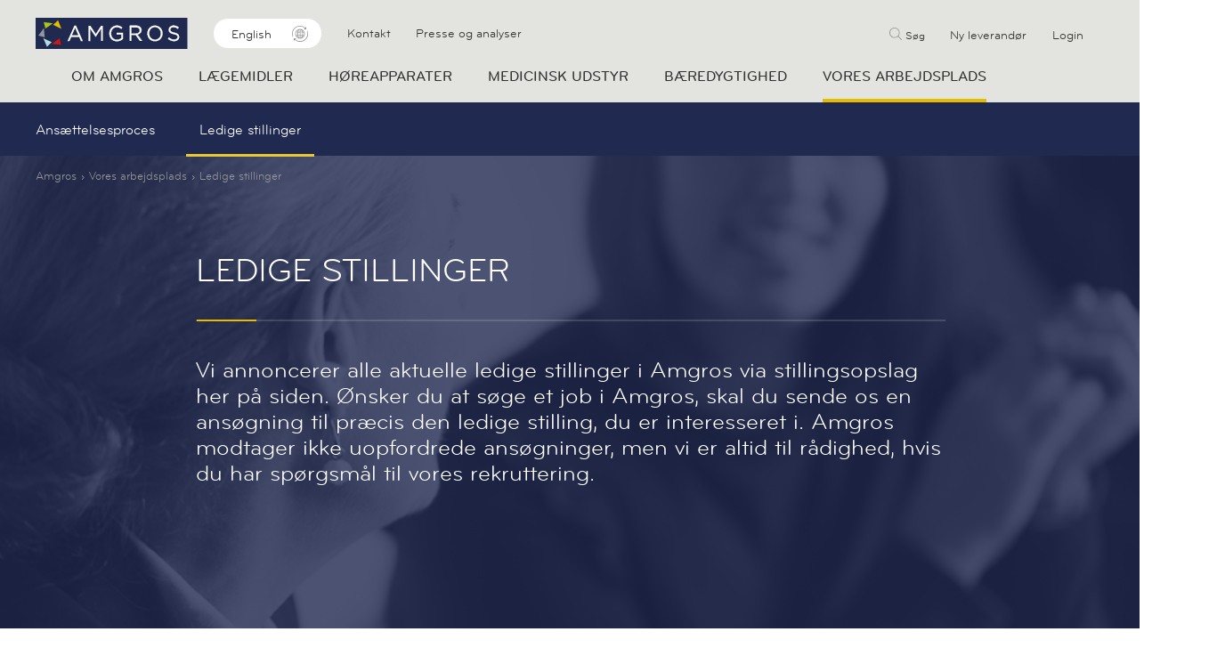

--- FILE ---
content_type: text/html; charset=utf-8
request_url: https://amgros.dk/vores-arbejdsplads/ledige-stillinger/
body_size: 58798
content:

<!DOCTYPE html>
    <html lang="da-DK" xmlns="http://www.w3.org/1999/xhtml" xml:lang="da-DK" />
<head>
    <meta charset="utf-8" />
        <meta name="robots" content="INDEX, FOLLOW" />
<title>Ledige stillinger - Amgros</title>
<meta name="description" />
<meta property="og:title" content="Ledige stillinger - Amgros" />
<meta property="og:type" content="website" />
<meta property="og:url" content="https://amgros.dk/vores-arbejdsplads/ledige-stillinger/" />

    <meta http-equiv="X-UA-Compatible" content="IE=edge" />
    <!--<meta name="viewport" content="width=device-width, initial-scale=1, maximum-scale=1, user-scalable=no" />-->
    <meta name="viewport" content="width=device-width, initial-scale=1, maximum-scale=5">

    <meta name="format-detection" content="telephone=no">
        <script>
            window.analyticsIdentifier = "G-1Q2NF834VD";
        </script>

    <script>
        function getCookie(name) {
            const match = document.cookie.match(new RegExp('(^| )' + name + '=([^;]+)'));
            if (match) return decodeURIComponent(match[2]);
            return null;
        }

        function hasMarketingConsentFromCookie() {
            const consentCookie = getCookie('CookieInformationConsent');
            if (!consentCookie) return false;

            try {
                const consentData = JSON.parse(consentCookie);
                const approved = consentData.consents_approved || [];
                return approved.includes('cookie_cat_marketing');
            } catch {
                return false;
            }
        }

        function loadAnalytics() {
            if (!window.analyticsIdentifier || window.analyticsLoaded) return;
            window.analyticsLoaded = true;

            const gaScript = document.createElement('script');
            gaScript.setAttribute('async', '');
            gaScript.src = 'https://www.googletagmanager.com/gtag/js?id=' + window.analyticsIdentifier;
            document.head.appendChild(gaScript);

            window.dataLayer = window.dataLayer || [];
            function gtag() { dataLayer.push(arguments); }
            window.gtag = gtag;

            gtag('js', new Date());
            gtag('config', window.analyticsIdentifier);
        }

        function checkConsentAndLoad() {
            if (hasMarketingConsentFromCookie()) {
                loadAnalytics();
            }
        }

        document.addEventListener('DOMContentLoaded', checkConsentAndLoad);

        window.addEventListener('CookieInformationConsentGiven', function () {
            setTimeout(checkConsentAndLoad, 300);
        });
    </script>

    <!-- Splashscreen and theme -->
    
    
    <link rel="stylesheet" type="text/css" media="all" href="/dist/css/master.min.css?v=186">
    
    <link rel="stylesheet" type='text/css' href="https://fonts.googleapis.com/css?family=Lato">
<!-- Theme Styles (1158) -->
<link rel="stylesheet" type='text/css' href="/dist/css/defaulttheme.css">
<link rel="stylesheet" type='text/css' href="/dist/css/sitetheme1158.css">
<link rel="stylesheet" type='text/css' href="/dist/css/theme-overwrites.min.css?v=16">

    <!--[if lt IE 9]>
       <script src="https://oss.maxcdn.com/html5shiv/3.7.2/html5shiv.min.js"></script>
       <script src="https://oss.maxcdn.com/respond/1.4.2/respond.min.js"></script>
     <![endif]-->
    <script type="text/javascript">
        var _empTrack = _empTrack || []; _empTrack.push(['sslurl', 'tssl.emailplatform.com']);
        _empTrack.push(['url', 't.emailplatform.com']); _empTrack.push(['action', 'pageview']); (function () { var emp = document.createElement('script'); emp.type = 'text/javascript'; emp.async = true; emp.src = ('https:' == document.location.protocol ? 'https://tssl.emailplatform.com' : 'http://t.emailplatform.com') + '/emptrack_1701_1558418428.js'; var s = document.getElementsByTagName('script')[0]; s.parentNode.insertBefore(emp, s); })();
    </script>
</head>
<body id="site" class="theme-body-font theme-body" siteNodeId="1158" ng-app="myApp" ng-controller="myCtrl">
    <!-- Accessibility Skip Link -->
        <a href="#maincontent" class="skip-link">Spring til hovedindhold</a>



        <script id="CookieConsent" data-culture="DA" type="text/javascript" data-gcm-version="2.0" src="https://policy.app.cookieinformation.com/uc.js"></script>
    
    
    

<nav class="site-navigation"
     role="navigation"
     aria-label="Prim&#xE6;r navigation">
    <div class="container">
        <div class="site-navigation__topbar" style="padding-bottom:10px;">
            <div class="site-navigation__logo-bar">
                <a href="/" class="site-navigation__logo">
                    <img src="/media/1001/logo.svg" alt="Amgros logo" title="Amgros logo" />
                </a>
            </div>

            <a tabindex="0" href="/en/" class="button site-navigation__language-switcher">
                English
                <svg class="site-navigation-language-switcher__icon">
                    <use xlink:href="/dist/icons/amgros-icons.svg#language"></use>
                </svg>
            </a>

            <div class="site-navigation__topbar-links">
                    <a class="site-navigation__topbar-link" href="/kontakt/" target="">Kontakt</a>
                    <a class="site-navigation__topbar-link" href="/om-amgros/presse-og-analyser/" target="">Presse og analyser</a>
            </div>

            <div class="topbar-container">
                <div>
                    <div class="search-overlay__preview" v-bind:class="{'search-overlay__preview--expanded': searchInput.focus}" id="js-search-overlay" role="search"
     aria-label="S&#xF8;gning">
    <div id="search-overlay-closed" class="search-overlay-closed" tabindex="0" role="button" aria-label="&#xC5;bn s&#xF8;gning">
    <div style="padding-top:11px;" class="search-overlay-input-container">
        <svg class="search-overlay-input-container__icon">
            <use xmlns:xlink="http://www.w3.org/1999/xlink" xlink:href="/dist/icons/amgros-icons.svg#search"></use>
        </svg>
        <span class="search-overlay-text">
            S&#xF8;g
        </span>
    </div>
    </div>
    <div class="search-overlay-open" id="search-overlay-open" >
    <div class="search-overlay-input-container">
        <form action="/soegeresultater/" method="GET">
            <div class="input-icon-container">
                <input class="search-overlay-input-container__input"
                   type="text"
                   placeholder="S&#xF8;g"
                           autocomplete="off" name="s" v-model="params.searchTerm" v-on:input="onChange" @focus="onFocus" @blur="onBlur" aria-label="S&#xF8;gefelt">
                    <!-- Close/Cross Icon (ensure you have an icon like this or replace with an appropriate one) -->
                    <svg id="close-search-overlay" class="search-overlay-input-container__close-btn icon-close" role="button" aria-label="Luk s&#xF8;gning">
                    <use xlink:href="/dist/icons/amgros-icons.svg#close"></use>
                </svg>
            </div>
                <button style="display:none" type="submit" aria-label="Udf&#xF8;r s&#xF8;gning" class="search-overlay-input-container__button">
                <svg class="search-overlay-input-container__icon">
                    <use xmlns:xlink="http://www.w3.org/1999/xlink" xlink:href="/dist/icons/amgros-icons.svg#search"></use>
                </svg>
            </button>
        </form>
    </div>
        <ul v-if="previewList.items && previewList.items.length"
            :class="{
      'search-overlay__results-list--open': previewList.open,
      'search-overlay__results-list--scrollbar': previewList.scrollbar
    }"
            class="search-overlay__results-list"
            role="list"
            aria-label="S&#xF8;geresultater">

            <li v-for="item in previewList.items"
                :key="item.url"
                class="search-overlay__results-item"
                role="listitem">

                <a class="search-overlay__results-item-link"
                   :href="item.url"
                   :aria-label="'S&#xF8;geresultat: ' + item.listTitle">
                    <span class="search-overlay__results-item-link-image">
                        <img v-if="item.listImageUrl"
                             class="image"
                             :src="item.listImageUrl"
                             alt=""
                             aria-hidden="true" />
                    </span>
                    <span class="search-overlay__results-item-link-title">
                        {{ item.listTitle }}
                    </span>
                    <svg aria-hidden="true">
                        <use xlink:href="/dist/icons/amgros-icons.svg#arrow2"></use>
                    </svg>
                </a>
            </li>
        </ul>
        <!-- SR-only live region for antal søgeresultater -->
        <p id="search-result-count"
           class="sr-only"
           aria-live="polite">
        </p>

    </div>
</div>




                </div>
                <div class="levSektion">
                        <span class="levSektionItem levSektionItemLink">
                            <a href="/om-amgros/saadan-bliver-du-leverandoer-til-amgros/" target="_self">Ny leverand&#xF8;r</a>
                        </span>
                    <div class="levSektionItemLinksWrapper">
                        <span tabindex="0" 
                              class="levSektionItem levSektionItemLinks" 
                              role="button"
                              aria-haspopup="true"
                              aria-expanded="false"
                              aria-controls="loginDropdown"
                              aria-label="Login">
                            Login
                        </span>
                        <span id="loginDropdown"
                        class="dropdown-content" 
                        role="menu" 
                        aria-label="Login links"
                        aria-hidden="true"
                        style="position: absolute; background-color: white; min-width: 160px; box-shadow: 0px 8px 16px 0px rgba(0,0,0,0.2); padding: 12px 16px; z-index: 24;">
                                    <div class="dropdown-item" role="none">
                                            <a href="https://levportal.amgros.dk/Sider/Default.aspx" target="_blank" class="dropdown-link" role="menuitem" aria-label="Leverand&#xF8;rportalen">
                                                Leverand&#xF8;rportalen
                                                <svg class="icon"><use xlink:href="/dist/icons/amgros-icons.svg#arrow1"></use></svg>
                                            </a>
                                    </div>
                                    <div class="dropdown-item" role="none">
                                            <span class="dropdown-link" role="button" tabindex="0" aria-haspopup="true" aria-expanded="false" aria-label="H&#xF8;reklinik ">
                                                H&#xF8;reklinik 
                                                <span class="sr-only">
                                                    Tryk Tab for at navigere undermenu
                                                </span>
                                                <svg class="icon"><use xlink:href="/dist/icons/amgros-icons.svg#arrow1"></use></svg>
                                            </span>
                                            <div class="sublevel-links" role="menu" style="position: absolute; left: 165%; top: 29px;">
                                                    <a href="https://haweb-sdn.amgros.dk/" target="_blank" class="dropdown-link sublink" role="menuitem" aria-label="H&#xF8;reklinik offentlig">
                                                        H&#xF8;reklinik offentlig
                                                        <svg class="icon"><use xlink:href="/dist/icons/amgros-icons.svg#arrow1"></use></svg>
                                                    </a>
                                                    <a href="https://haweb.amgros.dk/" target="_blank" class="dropdown-link sublink" role="menuitem" aria-label="H&#xF8;reklinik pulje">
                                                        H&#xF8;reklinik pulje
                                                        <svg class="icon"><use xlink:href="/dist/icons/amgros-icons.svg#arrow1"></use></svg>
                                                    </a>
                                            </div>
                                    </div>
                                    <div class="dropdown-item" role="none">
                                            <a href="https://ny.samnet.dk/" target="_blank" class="dropdown-link" role="menuitem" aria-label="Samnet">
                                                Samnet
                                                <svg class="icon"><use xlink:href="/dist/icons/amgros-icons.svg#arrow1"></use></svg>
                                            </a>
                                    </div>
                                    <div class="dropdown-item" role="none">
                                            <a href="https://ha-handel.amgros.dk/" target="_blank" class="dropdown-link" role="menuitem" aria-label="HA-handel">
                                                HA-handel
                                                <svg class="icon"><use xlink:href="/dist/icons/amgros-icons.svg#arrow1"></use></svg>
                                            </a>
                                    </div>
                        </span>
                    </div>
                </div>
            </div>
        </div>

        <div class="site-navigation__inner">
            <nav class="site-navigation-list__wrapper" id="js-site-navigation-list-wrapper">
                <ul class="site-navigation-list" role="menubar" id="js-site-navigation-list">
                    <li role="none" class="site-navigation-list__item">
                        <div id="js-mobile-search" class="mobile-search">
                            <form action="/soegeresultater/" method="GET">
                                <input class="mobile-search__input"
                                       type="text"
                                       placeholder="S&#xF8;g"
                                       autocomplete="off" name="s" v-model="params.searchTerm" v-on:input="onChange" @focus="onFocus" @blur="onBlur">

                                <button type="submit" aria-label="Submit search" class="mobile-search__button">
                                    <svg class="mobile-search__icon">
                                        <use xlink:href="/dist/icons/amgros-icons.svg#search"></use>
                                    </svg>
                                </button>
                            </form>
                        </div>
                    </li>

                            <li class="site-navigation-list__item" role="none">


                                <a href="/om-amgros/"
                                   class="site-navigation-list__link "
                                   role="menuitem"
                                   aria-haspopup="true"
                                   aria-expanded="false"
                                   tabindex="-1">
                                    Om Amgros
                                </a>
                                    <button aria-label="Subnavigation toggle" class="js-sub-navigation-toggle site-navigation-list__sub-navigation-toggle hidden-md hidden-lg">
                                        <svg class="icon"><use xmlns:xlink="http://www.w3.org/1999/xlink" xlink:href="/dist/icons/icons.svg#icon-dropdown"></use></svg>
                                    </button>
                                    <div class="container fat-menu" role="menu">
                                        <div class="fat-menu__inner ">
                                                <div class="fat-menu__list-container">
                                                    <a class="fat-menu__level2-title " href="/om-amgros/organisering/" role="menuitem" tabindex="-1">Organisering</a>
                                                    <hr class="fat-menu__seperator"/>
                                                </div>
                                                <div class="fat-menu__list-container">
                                                    <a class="fat-menu__level2-title " href="/om-amgros/ledelse/" role="menuitem" tabindex="-1">Ledelse</a>
                                                    <hr class="fat-menu__seperator"/>
                                                        <ul class="fat-menu__list" role="menu">
                                                                <li class="fat-menu__list-item " role="none">
                                                                    <a class="fat-menu__item-link" href="/om-amgros/ledelse/bestyrelse/" role="menuitem" tabindex="-1">Bestyrelse</a>
                                                                </li>
                                                                <li class="fat-menu__list-item " role="none">
                                                                    <a class="fat-menu__item-link" href="/om-amgros/ledelse/direktion/" role="menuitem" tabindex="-1">Direktion</a>
                                                                </li>
                                                        </ul>
                                                </div>
                                                <div class="fat-menu__list-container">
                                                    <a class="fat-menu__level2-title " href="/om-amgros/vores-dna/" role="menuitem" tabindex="-1">Vores DNA</a>
                                                    <hr class="fat-menu__seperator"/>
                                                </div>
                                                <div class="fat-menu__list-container">
                                                    <a class="fat-menu__level2-title " href="/om-amgros/samarbejde/" role="menuitem" tabindex="-1">Samarbejde</a>
                                                    <hr class="fat-menu__seperator"/>
                                                        <ul class="fat-menu__list" role="menu">
                                                                <li class="fat-menu__list-item " role="none">
                                                                    <a class="fat-menu__item-link" href="/om-amgros/samarbejde/nationalt-samarbejde/" role="menuitem" tabindex="-1">Nationalt samarbejde</a>
                                                                </li>
                                                                <li class="fat-menu__list-item " role="none">
                                                                    <a class="fat-menu__item-link" href="/om-amgros/samarbejde/internationalt-samarbejde/" role="menuitem" tabindex="-1">Internationalt samarbejde</a>
                                                                </li>
                                                        </ul>
                                                </div>
                                                <div class="fat-menu__list-container">
                                                    <a class="fat-menu__level2-title " href="/om-amgros/nyheder/" role="menuitem" tabindex="-1">Nyheder</a>
                                                    <hr class="fat-menu__seperator"/>
                                                </div>
                                        </div>
                                            <a class="fat-menu__supplier-link" href="/om-amgros/saadan-bliver-du-leverandoer-til-amgros/" target="_self">
                                                Bliv leverand&#xF8;r til Amgros
                                            </a>
                                    </div>
                            </li>
                            <li class="site-navigation-list__item" role="none">


                                <a href="/laegemidler/"
                                   class="site-navigation-list__link "
                                   role="menuitem"
                                   aria-haspopup="true"
                                   aria-expanded="false"
                                   tabindex="-1">
                                    L&#xE6;gemidler
                                </a>
                                    <button aria-label="Subnavigation toggle" class="js-sub-navigation-toggle site-navigation-list__sub-navigation-toggle hidden-md hidden-lg">
                                        <svg class="icon"><use xmlns:xlink="http://www.w3.org/1999/xlink" xlink:href="/dist/icons/icons.svg#icon-dropdown"></use></svg>
                                    </button>
                                    <div class="container fat-menu" role="menu">
                                        <div class="fat-menu__inner ">
                                                <div class="fat-menu__list-container">
                                                    <a class="fat-menu__level2-title " href="/laegemidler/horizon-scanning/" role="menuitem" tabindex="-1">Horizon Scanning</a>
                                                    <hr class="fat-menu__seperator"/>
                                                        <ul class="fat-menu__list" role="menu">
                                                                <li class="fat-menu__list-item " role="none">
                                                                    <a class="fat-menu__item-link" href="/laegemidler/horizon-scanning/horizon-scanning-orienteringer/" role="menuitem" tabindex="-1">Horizon Scanning orienteringer</a>
                                                                </li>
                                                                <li class="fat-menu__list-item " role="none">
                                                                    <a class="fat-menu__item-link" href="/laegemidler/horizon-scanning/horizon-scanning-oversigter/" role="menuitem" tabindex="-1">Horizon Scanning oversigter</a>
                                                                </li>
                                                                <li class="fat-menu__list-item " role="none">
                                                                    <a class="fat-menu__item-link" href="/laegemidler/horizon-scanning/pipelinemoeder/" role="menuitem" tabindex="-1">Pipelinem&#xF8;der</a>
                                                                </li>
                                                                <li class="fat-menu__list-item " role="none">
                                                                    <a class="fat-menu__item-link" href="/laegemidler/horizon-scanning/find-vej-gennem-ema/" role="menuitem" tabindex="-1">Find vej gennem EMA</a>
                                                                </li>
                                                        </ul>
                                                </div>
                                                <div class="fat-menu__list-container">
                                                    <a class="fat-menu__level2-title " href="/laegemidler/prisforhandling-og-udbud/" role="menuitem" tabindex="-1">Prisforhandling og udbud</a>
                                                    <hr class="fat-menu__seperator"/>
                                                        <ul class="fat-menu__list" role="menu">
                                                                <li class="fat-menu__list-item " role="none">
                                                                    <a class="fat-menu__item-link" href="/laegemidler/prisforhandling-og-udbud/nye-laegemidler-og-forhandling/" role="menuitem" tabindex="-1">Nye l&#xE6;gemidler og forhandling</a>
                                                                </li>
                                                                <li class="fat-menu__list-item " role="none">
                                                                    <a class="fat-menu__item-link" href="/laegemidler/prisforhandling-og-udbud/terapiomraader-med-analog-konkurrence/" role="menuitem" tabindex="-1">Terapiomr&#xE5;der med analog konkurrence</a>
                                                                </li>
                                                                <li class="fat-menu__list-item " role="none">
                                                                    <a class="fat-menu__item-link" href="/laegemidler/prisforhandling-og-udbud/generiske-laegemidler/" role="menuitem" tabindex="-1">Generiske l&#xE6;gemidler</a>
                                                                </li>
                                                                <li class="fat-menu__list-item " role="none">
                                                                    <a class="fat-menu__item-link" href="/laegemidler/prisforhandling-og-udbud/primaersektor/" role="menuitem" tabindex="-1">Prim&#xE6;rsektor</a>
                                                                </li>
                                                        </ul>
                                                </div>
                                                <div class="fat-menu__list-container">
                                                    <a class="fat-menu__level2-title " href="/laegemidler/indkoeb-og-forsyning-af-laegemidler/" role="menuitem" tabindex="-1">Indk&#xF8;b og forsyning af l&#xE6;gemidler</a>
                                                    <hr class="fat-menu__seperator"/>
                                                        <ul class="fat-menu__list" role="menu">
                                                                <li class="fat-menu__list-item " role="none">
                                                                    <a class="fat-menu__item-link" href="/laegemidler/indkoeb-og-forsyning-af-laegemidler/restordrer/" role="menuitem" tabindex="-1">Restordrer</a>
                                                                </li>
                                                                <li class="fat-menu__list-item " role="none">
                                                                    <a class="fat-menu__item-link" href="/laegemidler/indkoeb-og-forsyning-af-laegemidler/tilladelser-til-at-haandtere-laegemidler/" role="menuitem" tabindex="-1">Tilladelser til at h&#xE5;ndtere l&#xE6;gemidler</a>
                                                                </li>
                                                                <li class="fat-menu__list-item " role="none">
                                                                    <a class="fat-menu__item-link" href="/laegemidler/indkoeb-og-forsyning-af-laegemidler/strategisk-lager/" role="menuitem" tabindex="-1">Strategisk lager</a>
                                                                </li>
                                                                <li class="fat-menu__list-item " role="none">
                                                                    <a class="fat-menu__item-link" href="/laegemidler/indkoeb-og-forsyning-af-laegemidler/akutkontakter-tilbagekaldelser/" role="menuitem" tabindex="-1">Akutkontakter - tilbagekaldelser</a>
                                                                </li>
                                                        </ul>
                                                </div>
                                                <div class="fat-menu__list-container">
                                                    <a class="fat-menu__level2-title " href="/laegemidler/sad-og-magistrelle-laegemidler/" role="menuitem" tabindex="-1">SAD og magistrelle l&#xE6;gemidler</a>
                                                    <hr class="fat-menu__seperator"/>
                                                        <ul class="fat-menu__list" role="menu">
                                                                <li class="fat-menu__list-item " role="none">
                                                                    <a class="fat-menu__item-link" href="/laegemidler/sad-og-magistrelle-laegemidler/akutkontakter-bivirkninger/" role="menuitem" tabindex="-1">Akutkontakter - bivirkninger</a>
                                                                </li>
                                                        </ul>
                                                </div>
                                        </div>
                                            <a class="fat-menu__supplier-link" href="/om-amgros/saadan-bliver-du-leverandoer-til-amgros/" target="_self">
                                                Bliv leverand&#xF8;r til Amgros
                                            </a>
                                    </div>
                            </li>
                            <li class="site-navigation-list__item" role="none">


                                <a href="/hoereapparater/"
                                   class="site-navigation-list__link "
                                   role="menuitem"
                                   aria-haspopup="true"
                                   aria-expanded="false"
                                   tabindex="-1">
                                    H&#xF8;reapparater
                                </a>
                                    <button aria-label="Subnavigation toggle" class="js-sub-navigation-toggle site-navigation-list__sub-navigation-toggle hidden-md hidden-lg">
                                        <svg class="icon"><use xmlns:xlink="http://www.w3.org/1999/xlink" xlink:href="/dist/icons/icons.svg#icon-dropdown"></use></svg>
                                    </button>
                                    <div class="container fat-menu" role="menu">
                                        <div class="fat-menu__inner ">
                                                <div class="fat-menu__list-container">
                                                    <a class="fat-menu__level2-title " href="/hoereapparater/udbud-paa-hoereapparater/" role="menuitem" tabindex="-1">Udbud p&#xE5; h&#xF8;reapparater</a>
                                                    <hr class="fat-menu__seperator"/>
                                                </div>
                                                <div class="fat-menu__list-container">
                                                    <a class="fat-menu__level2-title " href="/hoereapparater/forsyning-af-hoereapparater/" role="menuitem" tabindex="-1">Forsyning af h&#xF8;reapparater</a>
                                                    <hr class="fat-menu__seperator"/>
                                                </div>
                                        </div>
                                            <a class="fat-menu__supplier-link" href="/om-amgros/saadan-bliver-du-leverandoer-til-amgros/" target="_self">
                                                Bliv leverand&#xF8;r til Amgros
                                            </a>
                                    </div>
                            </li>
                            <li class="site-navigation-list__item" role="none">


                                <a href="/medicinsk-udstyr/"
                                   class="site-navigation-list__link "
                                   role="menuitem"
                                   aria-haspopup="false"
                                   aria-expanded="false"
                                   tabindex="-1">
                                    Medicinsk udstyr
                                </a>
                            </li>
                            <li class="site-navigation-list__item" role="none">


                                <a href="/baeredygtighed/"
                                   class="site-navigation-list__link "
                                   role="menuitem"
                                   aria-haspopup="true"
                                   aria-expanded="false"
                                   tabindex="-1">
                                    B&#xE6;redygtighed
                                </a>
                                    <button aria-label="Subnavigation toggle" class="js-sub-navigation-toggle site-navigation-list__sub-navigation-toggle hidden-md hidden-lg">
                                        <svg class="icon"><use xmlns:xlink="http://www.w3.org/1999/xlink" xlink:href="/dist/icons/icons.svg#icon-dropdown"></use></svg>
                                    </button>
                                    <div class="container fat-menu" role="menu">
                                        <div class="fat-menu__inner ">
                                                <div class="fat-menu__list-container">
                                                    <a class="fat-menu__level2-title " href="/baeredygtighed/ansvarlig-virksomhedsadfaerd/" role="menuitem" tabindex="-1">Ansvarlig virksomhedsadf&#xE6;rd</a>
                                                    <hr class="fat-menu__seperator"/>
                                                </div>
                                                <div class="fat-menu__list-container">
                                                    <a class="fat-menu__level2-title " href="/baeredygtighed/klima/" role="menuitem" tabindex="-1">Klima</a>
                                                    <hr class="fat-menu__seperator"/>
                                                </div>
                                                <div class="fat-menu__list-container">
                                                    <a class="fat-menu__level2-title " href="/baeredygtighed/cirkulaer-oekonomi/" role="menuitem" tabindex="-1">Cirkul&#xE6;r &#xF8;konomi</a>
                                                    <hr class="fat-menu__seperator"/>
                                                </div>
                                                <div class="fat-menu__list-container">
                                                    <a class="fat-menu__level2-title " href="/baeredygtighed/medicinrester-i-spildevand-og-antimikrobiel-resistens/" role="menuitem" tabindex="-1">Medicinrester i spildevand og antimikrobiel resistens</a>
                                                    <hr class="fat-menu__seperator"/>
                                                </div>
                                        </div>
                                            <a class="fat-menu__supplier-link" href="/om-amgros/saadan-bliver-du-leverandoer-til-amgros/" target="_self">
                                                Bliv leverand&#xF8;r til Amgros
                                            </a>
                                    </div>
                            </li>
                            <li class="site-navigation-list__item" role="none">


                                <a href="/vores-arbejdsplads/"
                                   class="site-navigation-list__link site-navigation-list__link--active"
                                   role="menuitem"
                                   aria-haspopup="true"
                                   aria-expanded="false"
                                   tabindex="-1">
                                    Vores arbejdsplads
                                </a>
                                    <button aria-label="Subnavigation toggle" class="js-sub-navigation-toggle site-navigation-list__sub-navigation-toggle hidden-md hidden-lg">
                                        <svg class="icon"><use xmlns:xlink="http://www.w3.org/1999/xlink" xlink:href="/dist/icons/icons.svg#icon-dropdown"></use></svg>
                                    </button>
                                    <div class="container fat-menu" role="menu">
                                        <div class="fat-menu__inner ">
                                                <div class="fat-menu__list-container">
                                                    <a class="fat-menu__level2-title " href="/vores-arbejdsplads/ansaettelsesproces/" role="menuitem" tabindex="-1">Ans&#xE6;ttelsesproces</a>
                                                    <hr class="fat-menu__seperator"/>
                                                </div>
                                                <div class="fat-menu__list-container">
                                                    <a class="fat-menu__level2-title fat-menu__level2-title--active" href="/vores-arbejdsplads/ledige-stillinger/" role="menuitem" tabindex="-1">Ledige stillinger</a>
                                                    <hr class="fat-menu__seperator"/>
                                                </div>
                                        </div>
                                            <a class="fat-menu__supplier-link" href="/om-amgros/saadan-bliver-du-leverandoer-til-amgros/" target="_self">
                                                Bliv leverand&#xF8;r til Amgros
                                            </a>
                                    </div>
                            </li>

                        <li role="none" class="site-navigation-list__item site-navigation-list__item--mobile">
                            <a class="site-navigation-list__link" href="/kontakt/" target="">Kontakt</a>
                        </li>
                        <li role="none" class="site-navigation-list__item site-navigation-list__item--mobile">
                            <a class="site-navigation-list__link" href="/om-amgros/presse-og-analyser/" target="">Presse og analyser</a>
                        </li>
                    <li role="none" class="site-navigation-list__item site-navigation-list__item--language-picker">
                        <a href="/en/" class="site-navigation-list__link">
                            English
                        </a>
                    </li>
                </ul>
            </nav>

            <div class="site-navigation-burger theme-header-text-color" id="js-site-navigation-toggle">
                <span></span><span></span><span></span><span></span>
            </div>
            <a href="/" aria-label="Logo" class="site-navigation__logo site-navigation__logo--mobile">
                <img src="/media/1001/logo.svg" alt="Amgros logo" title="Amgros logo" />
            </a>
        </div>
    </div>
</nav>    <div class="sticky-navigation">
        <div class="container sticky-navigation__inner">
            <ul class="sticky-navigation__list">
                        <li class="sticky-navigation__list-item">
                            <a href="/vores-arbejdsplads/ansaettelsesproces/" class="sticky-navigation__item-link ">Ans&#xE6;ttelsesproces</a>
                        </li>
                        <li class="sticky-navigation__list-item">
                            <a href="/vores-arbejdsplads/ledige-stillinger/" class="sticky-navigation__item-link sticky-navigation__item-link--active">Ledige stillinger</a>
                        </li>
            </ul>
        </div>
    </div>

<header class="top-banner top-banner--has-image ">
    
    <div class="container">
        <ul class="breadcrumb">
            <li class="breadcrumb-item">
                <a class="breadcrumb-item__text theme-link" href="/">Amgros</a>
            </li>
                <li class="breadcrumb-item">
                <a class="breadcrumb-item__text theme-link" href="/vores-arbejdsplads/">Vores arbejdsplads</a>
                </li>
            <li class="breadcrumb-item">
                <p class="breadcrumb-item__text theme-body">Ledige stillinger</p>
            </li>
        </ul>
    </div>

            <img class="lazyload lazyload-measure lazyload-bg" alt=" " aria-hidden="true" data-src="/media/2535/0e1a1987.jpg?mode=crop&center=0.40119760479041916,0.474" />
        <div class="container">
            <div class="top-banner__inner">
                <div class="top-banner__content">
                        <h1 class="top-banner__title">Ledige stillinger</h1>
                        <hr class="top-banner__seperator" />
                        <h2 class="top-banner__sub-title">Vi annoncerer alle aktuelle ledige stillinger i Amgros via stillingsopslag her p&#xE5; siden. &#xD8;nsker du at s&#xF8;ge et job i Amgros, skal du sende os en ans&#xF8;gning til pr&#xE6;cis den ledige stilling, du er interesseret i. Amgros modtager ikke uopfordrede ans&#xF8;gninger, men vi er altid til r&#xE5;dighed, hvis du har sp&#xF8;rgsm&#xE5;l til vores rekruttering.</h2>
                </div>
            </div>
        </div>
</header>
    <main id="maincontent">
        



            <section class="grid-section  grid-section--spacing-top grid-section--no-spacing-bottom no-theme">
                <div class="container">
                    <div class="row">
                                <div class="no-theme grid-section__column col-xs-12 col-md-12 top-md start-md  ">
                                <div class="grid-section__cell">
                                                <div class="wide-text-section">
                                                        <div class="wide-text-section__title">
                                                            TILMELD DIG EN JOBAGENT
                                                        </div>
                                                        <div class="wide-text-section__text">
                                                            <p>Vi vil gerne gøre det nemt for dig at følge med i, hvornår der er et ledigt job i Amgros.</p>
<p>Det eneste, du skal gøre, er at oprette en jobagent, så sender vi dig en mail, når vi har et ledigt job, der matcher dine interesser. </p>
<p><a rel="noopener" href="https://candidate.hr-manager.net/Agent/Subscription.aspx?cid=1514" target="_blank" data-anchor="?cid=1514">Registrér dig her.</a></p>
                                                        </div>
                                                </div>
                                </div>
                            </div>
                    </div>
                </div>
            </section>
            <section class="grid-section  grid-section--no-spacing-bottom no-theme">
                <div class="container">
                    <div class="row">
                                <div class="no-theme grid-section__column col-xs-12 col-md-12 top-md start-md  ">
                                <div class="grid-section__cell">
                                                <div class="wide-text-section">
                                                        <div class="wide-text-section__title">
                                                            AKTUELLE LEDIGE STILLINGER
                                                        </div>
                                                        <div class="wide-text-section__text">
                                                            <p><iframe src="https://candidate.hr-manager.net/vacancies/list.aspx?customer=Ofir_amgros" style="height: 800px; min-height: 800px; max-height: 30000px; display: block; border: none;" scrolling="no" width="100%" height="100%"></iframe></p>
                                                        </div>
                                                </div>
                                </div>
                            </div>
                    </div>
                </div>
            </section>
            <section class="grid-section  grid-section--full-width grid-section--spacing-top grid-section--has-theme theme-3">
                <div class="container">
                    <div class="row">
                                <div class="no-theme grid-section__column col-xs-12 col-md-12 top-md start-md  ">
                                <div class="grid-section__cell">
                                                        <div class="cta-section cta-section--no-masonry">
                                                                        <div class="cta-block">
                                                                            <div class="cta-block__content cta-block__content--no-padding">
                                                                                <h3 class="cta-block__title cta-block__title--section-title">L&#xE6;s mere</h3>
                                                                            </div>
                                                                        </div>
                                                                    <div class="cta-block cta-block--has-image">

                                                                            <div class="cta-block__image-container cta-block__image-container--has-image" style="background-image: url('/media/3016/0e1a8121.jpg?width=457&height=262&rmode=crop&quality=70&rxy=0.32732732732732733,0.695');" alt="Vores arbejdsplads" title="Vores arbejdsplads">
                                                                            <img class="lazyload lazyload-measure lazyload-bg" data-src="/media/3016/0e1a8121.jpg" aria-hidden="true" data-query-obj='{"rmode":"crop", "quality":"70", "rxy": "0.32732732732732733,0.695"}' alt="" style="visibility: hidden;" />
                                                                            </div>
                                                                        <div class="cta-block__content cta-block__content--show-tag bg-color-teal">
                                                                                <span class="cta-block__tag text-color-white">Ledige stillinger</span>
                                                                            <h3 class="cta-block__title text-color-white">Vores arbejdsplads</h3>
                                                                            <p class="cta-block__description text-color-white">Hvordan er hverdagen i Amgros? Vi har spurgt tre af vores medarbejdere, som i denne film giver et indblik i, hvordan de oplever deres arbejdsplads. Og ikke mindst, hvad der driver dem til at m&#xF8;de ind p&#xE5; kontoret hver morgen.</p>
                                                                            <a class="cta-block__cta button text-color-white" href="/vores-arbejdsplads/">
                                                                                L&#xC6;S MERE
                                                                                <svg>
                                                                                    <use xmlns:xlink="http://www.w3.org/1999/xlink" xlink:href="/dist/icons/amgros-icons.svg#arrow1"></use>
                                                                                </svg>
                                                                            </a>
                                                                        </div>
                                                                    </div>
                                                                    <div class="cta-block cta-block--has-image">

                                                                            <div class="cta-block__image-container cta-block__image-container--has-image" style="background-image: url('/media/1634/amgros-9655.jpg?width=457&height=262&rmode=crop&quality=70&rxy=0.5,0.695');" alt="Ans&#xE6;ttelsesproces" title="Ans&#xE6;ttelsesproces">
                                                                            <img class="lazyload lazyload-measure lazyload-bg" data-src="/media/1634/amgros-9655.jpg" aria-hidden="true" data-query-obj='{"rmode":"crop", "quality":"70", "rxy": "0.5,0.695"}' alt="" style="visibility: hidden;" />
                                                                            </div>
                                                                        <div class="cta-block__content cta-block__content--show-tag bg-color-blue-dark">
                                                                                <span class="cta-block__tag text-color-white">Ledige stillinger</span>
                                                                            <h3 class="cta-block__title text-color-white">Ans&#xE6;ttelsesproces</h3>
                                                                            <p class="cta-block__description text-color-white">Grundighed er en af de fire kernev&#xE6;rdier, der gennemsyrer alt, hvad vi foretager os i Amgros. Det g&#xE6;lder ogs&#xE5; for vores rekruttering, som vi tager dybt seri&#xF8;st.</p>
                                                                            <a class="cta-block__cta button text-color-white" href="/vores-arbejdsplads/ansaettelsesproces/">
                                                                                L&#xE6;s mere
                                                                                <svg>
                                                                                    <use xmlns:xlink="http://www.w3.org/1999/xlink" xlink:href="/dist/icons/amgros-icons.svg#arrow1"></use>
                                                                                </svg>
                                                                            </a>
                                                                        </div>
                                                                    </div>
                                                        </div>
                                </div>
                            </div>
                    </div>
                </div>
            </section>
            <section class="grid-section  no-theme">
                <div class="container">
                    <div class="row">
                                <div class="no-theme grid-section__column col-xs-12 col-md-12 top-md start-md  ">
                                <div class="grid-section__cell">
                                </div>
                            </div>
                    </div>
                </div>
            </section>
            <section class="grid-section  no-theme">
                <div class="container">
                    <div class="row">
                                <div class="no-theme grid-section__column col-xs-12 col-md-12 top-md start-md  ">
                                <div class="grid-section__cell">
                                </div>
                            </div>
                    </div>
                </div>
            </section>




    </main>
<div class="bottom-info-bar">
    <div class="container bottom-info-bar__inner">
            <div class="bottom-info-bar__cta">
                <a class="bottom-info-bar__link" href="/feedback/" target="_blank">
                    Oplever du problemer med vores hjemmeside, s&#xE5; giv os besked her
                    <svg>
                        <use xmlns:xlink="http://www.w3.org/1999/xlink" xlink:href="/dist/icons/amgros-icons.svg#arrow2"></use>
                    </svg>
                </a>
            </div>
    </div>
</div><footer class="footer">
    <div class="footer__inner container">
        <div class="footer__row-1">
            <div class="footer__logo">
                <a href="/" aria-label="Logo">
                    <img src="/media/1001/logo.svg" alt="Amgros logo" title="Amgros logo" />
                </a>
            </div>
            <div class="footer__company-info">
                    <span class="footer__company-info-name2"> Amgros I/S</span>
                    <span class="footer__company-info-address">Dampf&#xE6;rgevej 22</span>
                    <span class="footer__company-info-city">2100 K&#xF8;benhavn &#xD8;</span>
                        <span class="footer__company-info-email"><a href="tel: Tlf: 8871 3000">Tlf: 8871 3000</a></span>
                    <span class="footer__company-info-phone">Fax: 8871 3008</span>
                    <span class="footer__company-info-email"><a href="mailto:Mail: amgros@amgros.dk">Mail: amgros@amgros.dk</a></span>
                    <span class="footer__company-info-fax">CVR: 14479880</span>
            </div>
            <div class="footer__combined-container" style="width:100%;">
                <div class="footer__link-lists">
                        <ul class="footer__link-list">
                                    <li class="footer__list-item">
                                        <a class="footer__list-item-link" href="/laegemidler/indkoeb-og-forsyning-af-laegemidler/akutkontakter-tilbagekaldelser/" target="_self">
                                            Akutkontakter - tilbagekaldelser
                                        </a>
                                    </li>
                                    <li class="footer__list-item">
                                        <a class="footer__list-item-link" href="/laegemidler/sad-og-magistrelle-laegemidler/akutkontakter-bivirkninger/" target="_self">
                                            Akutkontakter - bivirkninger
                                        </a>
                                    </li>
                                    <li class="footer__list-item">
                                        <a class="footer__list-item-link" href="/om-amgros/whistleblower-og-speak-up/" target="_self">
                                            Whistleblower og Speak Up
                                        </a>
                                    </li>
                        </ul>
                        <ul class="footer__link-list">
                                    <li class="footer__list-item">
                                        <a class="footer__list-item-link" href="/om-amgros/it-support/" target="_self">
                                            IT-support
                                        </a>
                                    </li>
                                    <li class="footer__list-item">
                                        <a class="footer__list-item-link" href="/om-amgros/persondatapolitik/" target="_self">
                                            Persondatapolitik
                                        </a>
                                    </li>
                                    <li class="footer__list-item">
                                        <a class="footer__list-item-link" href="/om-amgros/cookies/" target="_self">
                                            Cookies
                                        </a>
                                    </li>
                        </ul>
                        <ul class="footer__link-list">
                                    <li class="footer__list-item">
                                        <a class="footer__list-item-link" href="/om-amgros/find-vej/" target="_self">
                                            Find vej
                                        </a>
                                    </li>
                                    <li class="footer__list-item">
                                        <a class="footer__list-item-link" href="/om-amgros/disclaimer/" target="_self">
                                            Disclaimer
                                        </a>
                                    </li>
                                        <li class="footer__list-item">
                                            <a class="footer__list-item-link" href="https://dk.linkedin.com/company/amgros-i-s" target="_blank">
                                                <div id="follow_lang" class="rowheader"> Følg os Linkedin</div>
                                            </a>
                                        </li>
                        </ul>
                </div>
                <div class="footer__row-2">
                    <div class="footer__copyright">
                        
                    </div>
                        <div class="footer-newsletter" style="max-width: 100%;">
                            <div class="footer-newsletter__header">
                                F&#xC5; NYHEDER DIREKTE I DIN INDBAKKE
                            </div>

                            <a href="/sidste-nyt/" class="button footer-newsletter__button" target="_self">
                                Tilmeld dig her
                                <svg class="footer-newsletter-button__icon">
                                    <use xmlns:xlink="http://www.w3.org/1999/xlink" xlink:href="/dist/icons/amgros-icons.svg#arrow2"></use>
                                </svg>
                            </a>
                        </div>
                </div>
            </div>
        </div>
    </div>
</footer>


    <script defer src="/dist/scripts/vendor.min.js?v=38"></script>
    <script defer src="/dist/scripts/master.min.js?v=769"></script>

    
    
    <script src="/dist/scripts/jquery-3.6.4.min.js"></script>
    <script>
        $(document).ready(function () {
            //console.log("jQuery is loaded");
        });
    </script>

</body>
</html>

--- FILE ---
content_type: text/css
request_url: https://amgros.dk/dist/css/master.min.css?v=186
body_size: 112104
content:
@import url("https://use.typekit.net/pim7pje.css");html{-ms-text-size-adjust:100%;-webkit-text-size-adjust:100%;line-height:1.15}article,aside,footer,header,nav,section{display:block}h1{font-size:2em;margin:.67em 0}figcaption,figure,main{display:block}figure{margin:1em 40px}hr{box-sizing:content-box;height:0;overflow:visible}pre{font-family:monospace,monospace;font-size:1em}a{-webkit-text-decoration-skip:objects;background-color:transparent}abbr[title]{-webkit-text-decoration:underline dotted;border-bottom:none;text-decoration:underline;text-decoration:underline dotted}b,strong{font-weight:inherit;font-weight:bolder}code,kbd,samp{font-family:monospace,monospace;font-size:1em}dfn{font-style:italic}mark{background-color:#ff0;color:#000}small{font-size:80%}sub,sup{font-size:75%;line-height:0;position:relative;vertical-align:baseline}sub{bottom:-.25em}sup{top:-.5em}audio,video{display:inline-block}audio:not([controls]){display:none;height:0}img{border-style:none}svg:not(:root){overflow:hidden}button,input,optgroup,select,textarea{font-family:sans-serif;font-size:100%;line-height:1.15;margin:0}button,input{overflow:visible}button:focus,button:focus-within,input:focus,input:focus-within{outline:none}button,select{text-transform:none}[type=reset],[type=submit],button,html [type=button]{-webkit-appearance:button}[type=button]::-moz-focus-inner,[type=reset]::-moz-focus-inner,[type=submit]::-moz-focus-inner,button::-moz-focus-inner{border-style:none;padding:0}[type=button]:-moz-focusring,[type=reset]:-moz-focusring,[type=submit]:-moz-focusring,button:-moz-focusring{outline:1px dotted ButtonText}fieldset{padding:.35em .75em .625em}legend{box-sizing:border-box;color:inherit;display:table;max-width:100%;padding:0;white-space:normal}progress{display:inline-block;vertical-align:baseline}textarea{overflow:auto}[type=checkbox],[type=radio]{box-sizing:border-box;padding:0}[type=number]::-webkit-inner-spin-button,[type=number]::-webkit-outer-spin-button{height:auto}[type=search]{-webkit-appearance:textfield;outline-offset:-2px}[type=search]::-webkit-search-cancel-button,[type=search]::-webkit-search-decoration{-webkit-appearance:none}::-webkit-file-upload-button{-webkit-appearance:button;font:inherit}details,menu{display:block}summary{display:list-item}canvas{display:inline-block}[hidden],template{display:none}*,:after,:before{box-sizing:border-box}body,html{font-size:0.875rem}body{-moz-osx-font-smoothing:grayscale;-webkit-font-smoothing:antialiased;background-color:#fff;color:#000;font-weight:400;line-height:17px;margin:0;overflow-x:hidden;padding:0;position:relative;width:100%}body,button,input,optgroup,select,textarea{font-family:bryant-web,Roboto,Helvetica,Arial,"sans-serif"}.hidden{display:none}.text-color-white{border-color:#fff!important;color:#fff!important}.text-color-blue-light{border-color:#4d5473!important;color:#4d5473!important}.text-color-slate-gray{border-color:#323232!important;color:#323232!important}.bg-color-blue-dark{background:#202950}.bg-color-gainsboro{background:#e3e3df}.bg-color-gray-light{background:#ebebeb}.bg-color-teal{background:#829bad}.bg-color-yellow-dark{background:#e6bc00}h1,h2,h3,h4,h5,h6{font-weight:500;line-height:1.1;margin-bottom:10px;margin-top:0}h1{font-size:2.7143rem;line-height:40px}h2{font-size:1.8571rem;line-height:29px}h3{font-size:1.5714rem;line-height:25px}h4{font-size:1.2857rem;line-height:21px}h5{font-size:1.1429rem;line-height:19px}p{margin-bottom:10px;margin-top:0;width:100%}a{-webkit-text-decoration-skip:ink;color:#00f;text-decoration:underline;text-decoration-skip:ink}a:focus,a:hover{text-decoration:none}ul{padding-left:20px}ol,ul{margin:0 0 10px}hr{border:none;border-bottom:1px solid #969696;margin:30px 0}figure{background-position:50%;background-repeat:no-repeat;background-size:auto 100%;margin:0}figure img{display:block;height:auto;margin:0 auto;max-width:100%;transition:opacity .2s;width:100%}figure.contain-width img{width:auto}img{display:block;height:auto}img,svg{max-width:100%}svg{fill:currentColor;max-height:100%}[v-cloak]{display:none}.row{box-sizing:border-box;display:flex;flex-direction:row;flex-grow:0;flex-shrink:1;flex-wrap:wrap;margin-left:-10px;margin-right:-10px}.row.reverse{flex-direction:row-reverse}.col.reverse{flex-direction:column-reverse}[class^=col-]{display:flex;flex-direction:column}.col-xs,.col-xs-1,.col-xs-2,.col-xs-3,.col-xs-4,.col-xs-5,.col-xs-6,.col-xs-7,.col-xs-8,.col-xs-9,.col-xs-10,.col-xs-11,.col-xs-12,.col-xs-offset-0,.col-xs-offset-1,.col-xs-offset-2,.col-xs-offset-3,.col-xs-offset-4,.col-xs-offset-5,.col-xs-offset-6,.col-xs-offset-7,.col-xs-offset-8,.col-xs-offset-9,.col-xs-offset-10,.col-xs-offset-11,.col-xs-offset-12{box-sizing:border-box;flex:0 0 auto;padding-left:10px;padding-right:10px}.col-xs{flex-basis:0;flex-grow:1;max-width:100%}.col-xs-1{flex-basis:8.33333333%;max-width:8.33333333%}.col-xs-2{flex-basis:16.66666667%;max-width:16.66666667%}.col-xs-3{flex-basis:25%;max-width:25%}.col-xs-4{flex-basis:33.33333333%;max-width:33.33333333%}.col-xs-5{flex-basis:41.66666667%;max-width:41.66666667%}.col-xs-6{flex-basis:50%;max-width:50%}.col-xs-7{flex-basis:58.33333333%;max-width:58.33333333%}.col-xs-8{flex-basis:66.66666667%;max-width:66.66666667%}.col-xs-9{flex-basis:75%;max-width:75%}.col-xs-10{flex-basis:83.33333333%;max-width:83.33333333%}.col-xs-11{flex-basis:91.66666667%;max-width:91.66666667%}.col-xs-12{flex-basis:100%;max-width:100%}.col-xs-offset-0{margin-left:0}.col-xs-offset-1{margin-left:8.33333333%}.col-xs-offset-2{margin-left:16.66666667%}.col-xs-offset-3{margin-left:25%}.col-xs-offset-4{margin-left:33.33333333%}.col-xs-offset-5{margin-left:41.66666667%}.col-xs-offset-6{margin-left:50%}.col-xs-offset-7{margin-left:58.33333333%}.col-xs-offset-8{margin-left:66.66666667%}.col-xs-offset-9{margin-left:75%}.col-xs-offset-10{margin-left:83.33333333%}.col-xs-offset-11{margin-left:91.66666667%}.start-xs{align-items:flex-start}.center-xs{align-items:center}.end-xs{align-items:flex-end}.top-xs{justify-content:flex-start}.middle-xs{justify-content:center}.bottom-xs{justify-content:flex-end}.around-xs{justify-content:space-around}.between-xs{justify-content:space-between}.first-xs{order:-1}.last-xs{order:1}@media (min-width:576px){.col-ms,.col-ms-1,.col-ms-2,.col-ms-3,.col-ms-4,.col-ms-5,.col-ms-6,.col-ms-7,.col-ms-8,.col-ms-9,.col-ms-10,.col-ms-11,.col-ms-12,.col-ms-offset-0,.col-ms-offset-1,.col-ms-offset-2,.col-ms-offset-3,.col-ms-offset-4,.col-ms-offset-5,.col-ms-offset-6,.col-ms-offset-7,.col-ms-offset-8,.col-ms-offset-9,.col-ms-offset-10,.col-ms-offset-11,.col-ms-offset-12{box-sizing:border-box;flex:0 0 auto;padding-left:10px;padding-right:10px}.col-ms{flex-basis:0;flex-grow:1;max-width:100%}.col-ms-1{flex-basis:8.33333333%;max-width:8.33333333%}.col-ms-2{flex-basis:16.66666667%;max-width:16.66666667%}.col-ms-3{flex-basis:25%;max-width:25%}.col-ms-4{flex-basis:33.33333333%;max-width:33.33333333%}.col-ms-5{flex-basis:41.66666667%;max-width:41.66666667%}.col-ms-6{flex-basis:50%;max-width:50%}.col-ms-7{flex-basis:58.33333333%;max-width:58.33333333%}.col-ms-8{flex-basis:66.66666667%;max-width:66.66666667%}.col-ms-9{flex-basis:75%;max-width:75%}.col-ms-10{flex-basis:83.33333333%;max-width:83.33333333%}.col-ms-11{flex-basis:91.66666667%;max-width:91.66666667%}.col-ms-12{flex-basis:100%;max-width:100%}.col-ms-offset-0{margin-left:0}.col-ms-offset-1{margin-left:8.33333333%}.col-ms-offset-2{margin-left:16.66666667%}.col-ms-offset-3{margin-left:25%}.col-ms-offset-4{margin-left:33.33333333%}.col-ms-offset-5{margin-left:41.66666667%}.col-ms-offset-6{margin-left:50%}.col-ms-offset-7{margin-left:58.33333333%}.col-ms-offset-8{margin-left:66.66666667%}.col-ms-offset-9{margin-left:75%}.col-ms-offset-10{margin-left:83.33333333%}.col-ms-offset-11{margin-left:91.66666667%}.start-ms{align-items:flex-start}.center-ms{align-items:center}.end-ms{align-items:flex-end}.top-ms{justify-content:flex-start}.middle-ms{justify-content:center}.bottom-ms{justify-content:flex-end}.around-ms{justify-content:space-around}.between-ms{justify-content:space-between}.first-ms{order:-1}.last-ms{order:1}}@media (min-width:768px){.col-sm,.col-sm-1,.col-sm-2,.col-sm-3,.col-sm-4,.col-sm-5,.col-sm-6,.col-sm-7,.col-sm-8,.col-sm-9,.col-sm-10,.col-sm-11,.col-sm-12,.col-sm-offset-0,.col-sm-offset-1,.col-sm-offset-2,.col-sm-offset-3,.col-sm-offset-4,.col-sm-offset-5,.col-sm-offset-6,.col-sm-offset-7,.col-sm-offset-8,.col-sm-offset-9,.col-sm-offset-10,.col-sm-offset-11,.col-sm-offset-12{box-sizing:border-box;flex:0 0 auto;padding-left:10px;padding-right:10px}.col-sm{flex-basis:0;flex-grow:1;max-width:100%}.col-sm-1{flex-basis:8.33333333%;max-width:8.33333333%}.col-sm-2{flex-basis:16.66666667%;max-width:16.66666667%}.col-sm-3{flex-basis:25%;max-width:25%}.col-sm-4{flex-basis:33.33333333%;max-width:33.33333333%}.col-sm-5{flex-basis:41.66666667%;max-width:41.66666667%}.col-sm-6{flex-basis:50%;max-width:50%}.col-sm-7{flex-basis:58.33333333%;max-width:58.33333333%}.col-sm-8{flex-basis:66.66666667%;max-width:66.66666667%}.col-sm-9{flex-basis:75%;max-width:75%}.col-sm-10{flex-basis:83.33333333%;max-width:83.33333333%}.col-sm-11{flex-basis:91.66666667%;max-width:91.66666667%}.col-sm-12{flex-basis:100%;max-width:100%}.col-sm-offset-0{margin-left:0}.col-sm-offset-1{margin-left:8.33333333%}.col-sm-offset-2{margin-left:16.66666667%}.col-sm-offset-3{margin-left:25%}.col-sm-offset-4{margin-left:33.33333333%}.col-sm-offset-5{margin-left:41.66666667%}.col-sm-offset-6{margin-left:50%}.col-sm-offset-7{margin-left:58.33333333%}.col-sm-offset-8{margin-left:66.66666667%}.col-sm-offset-9{margin-left:75%}.col-sm-offset-10{margin-left:83.33333333%}.col-sm-offset-11{margin-left:91.66666667%}.start-sm{align-items:flex-start}.center-sm{align-items:center}.end-sm{align-items:flex-end}.top-sm{justify-content:flex-start}.middle-sm{justify-content:center}.bottom-sm{justify-content:flex-end}.around-sm{justify-content:space-around}.between-sm{justify-content:space-between}.first-sm{order:-1}.last-sm{order:1}}@media (min-width:992px){.col-md,.col-md-1,.col-md-2,.col-md-3,.col-md-4,.col-md-5,.col-md-6,.col-md-7,.col-md-8,.col-md-9,.col-md-10,.col-md-11,.col-md-12,.col-md-offset-0,.col-md-offset-1,.col-md-offset-2,.col-md-offset-3,.col-md-offset-4,.col-md-offset-5,.col-md-offset-6,.col-md-offset-7,.col-md-offset-8,.col-md-offset-9,.col-md-offset-10,.col-md-offset-11,.col-md-offset-12{box-sizing:border-box;flex:0 0 auto;padding-left:10px;padding-right:10px}.col-md{flex-basis:0;flex-grow:1;max-width:100%}.col-md-1{flex-basis:8.33333333%;max-width:8.33333333%}.col-md-2{flex-basis:16.66666667%;max-width:16.66666667%}.col-md-3{flex-basis:25%;max-width:25%}.col-md-4{flex-basis:33.33333333%;max-width:33.33333333%}.col-md-5{flex-basis:41.66666667%;max-width:41.66666667%}.col-md-6{flex-basis:50%;max-width:50%}.col-md-7{flex-basis:58.33333333%;max-width:58.33333333%}.col-md-8{flex-basis:66.66666667%;max-width:66.66666667%}.col-md-9{flex-basis:75%;max-width:75%}.col-md-10{flex-basis:83.33333333%;max-width:83.33333333%}.col-md-11{flex-basis:91.66666667%;max-width:91.66666667%}.col-md-12{flex-basis:100%;max-width:100%}.col-md-offset-0{margin-left:0}.col-md-offset-1{margin-left:8.33333333%}.col-md-offset-2{margin-left:16.66666667%}.col-md-offset-3{margin-left:25%}.col-md-offset-4{margin-left:33.33333333%}.col-md-offset-5{margin-left:41.66666667%}.col-md-offset-6{margin-left:50%}.col-md-offset-7{margin-left:58.33333333%}.col-md-offset-8{margin-left:66.66666667%}.col-md-offset-9{margin-left:75%}.col-md-offset-10{margin-left:83.33333333%}.col-md-offset-11{margin-left:91.66666667%}.start-md{align-items:flex-start}.center-md{align-items:center}.end-md{align-items:flex-end}.top-md{justify-content:flex-start}.middle-md{justify-content:center}.bottom-md{justify-content:flex-end}.around-md{justify-content:space-around}.between-md{justify-content:space-between}.first-md{order:-1}.last-md{order:1}}@media (min-width:1200px){.col-lg,.col-lg-1,.col-lg-2,.col-lg-3,.col-lg-4,.col-lg-5,.col-lg-6,.col-lg-7,.col-lg-8,.col-lg-9,.col-lg-10,.col-lg-11,.col-lg-12,.col-lg-offset-0,.col-lg-offset-1,.col-lg-offset-2,.col-lg-offset-3,.col-lg-offset-4,.col-lg-offset-5,.col-lg-offset-6,.col-lg-offset-7,.col-lg-offset-8,.col-lg-offset-9,.col-lg-offset-10,.col-lg-offset-11,.col-lg-offset-12{box-sizing:border-box;flex:0 0 auto;padding-left:10px;padding-right:10px}.col-lg{flex-basis:0;flex-grow:1;max-width:100%}.col-lg-1{flex-basis:8.33333333%;max-width:8.33333333%}.col-lg-2{flex-basis:16.66666667%;max-width:16.66666667%}.col-lg-3{flex-basis:25%;max-width:25%}.col-lg-4{flex-basis:33.33333333%;max-width:33.33333333%}.col-lg-5{flex-basis:41.66666667%;max-width:41.66666667%}.col-lg-6{flex-basis:50%;max-width:50%}.col-lg-7{flex-basis:58.33333333%;max-width:58.33333333%}.col-lg-8{flex-basis:66.66666667%;max-width:66.66666667%}.col-lg-9{flex-basis:75%;max-width:75%}.col-lg-10{flex-basis:83.33333333%;max-width:83.33333333%}.col-lg-11{flex-basis:91.66666667%;max-width:91.66666667%}.col-lg-12{flex-basis:100%;max-width:100%}.col-lg-offset-0{margin-left:0}.col-lg-offset-1{margin-left:8.33333333%}.col-lg-offset-2{margin-left:16.66666667%}.col-lg-offset-3{margin-left:25%}.col-lg-offset-4{margin-left:33.33333333%}.col-lg-offset-5{margin-left:41.66666667%}.col-lg-offset-6{margin-left:50%}.col-lg-offset-7{margin-left:58.33333333%}.col-lg-offset-8{margin-left:66.66666667%}.col-lg-offset-9{margin-left:75%}.col-lg-offset-10{margin-left:83.33333333%}.col-lg-offset-11{margin-left:91.66666667%}.start-lg{align-items:flex-start}.center-lg{align-items:center}.end-lg{align-items:flex-end}.top-lg{justify-content:flex-start}.middle-lg{justify-content:center}.bottom-lg{justify-content:flex-end}.around-lg{justify-content:space-around}.between-lg{justify-content:space-between}.first-lg{order:-1}.last-lg{order:1}}.container{margin-left:auto;margin-right:auto;max-width:1470px;padding-left:40px;padding-right:40px;width:100%}@media(max-width:991px){.container{padding-left:30px;padding-right:30px}}.container--narrow{max-width:750px}.container--offset{padding-right:360px}.container--fluid{max-width:none;padding-left:0;padding-right:0}.grid-section{margin:0 auto;max-width:1470px;padding-bottom:100px;position:relative}.grid-section--has-theme{display:flex;flex-direction:column;justify-content:center}.grid-section--up{margin-bottom:-70px;transform:translateY(-70px);z-index:10}@media(min-width:992px){.grid-section--up{margin-bottom:-140px;transform:translateY(-140px)}}.grid-section--down{z-index:10}@media(min-width:992px){.grid-section--down{margin-top:-140px;transform:translateY(200px)}}.grid-section--full-width{max-width:none;width:100%}.grid-section--no-gutter .grid-section__column{padding-left:0;padding-right:0}.grid-section--no-gutter .row{padding-left:10px;padding-right:10px}.grid-section--spacing-top{padding-top:100px}.grid-section--no-spacing-bottom{padding-bottom:0}.grid-section__column-image-overlay,.grid-section__image-overlay{bottom:0;left:0;opacity:.25;position:absolute;right:0;top:0;transition:opacity .25s cubic-bezier(.55,.085,.68,.53)}.grid-section__column{display:flex;flex-direction:column;position:relative}@media(max-width:991px){.grid-section__column{margin-bottom:10px}}.grid-section__column--no-spacing-left{padding-left:0}.grid-section__column--no-spacing-right{padding-right:0}.grid-section__column--has-theme{padding:20px}.grid-section__column.top-md,.grid-section__column.top-md .grid-section__cell{justify-content:flex-start}.grid-section__column.middle-md,.grid-section__column.middle-md .grid-section__cell{justify-content:center}.grid-section__column.bottom-md,.grid-section__column.bottom-md .grid-section__cell{justify-content:flex-end}.grid-section__column.start-md,.grid-section__column.start-md .grid-section__cell{align-items:flex-start}.grid-section__column.center-md,.grid-section__column.center-md .grid-section__cell{align-items:center}.grid-section__column.end-md,.grid-section__column.end-md .grid-section__cell{align-items:flex-end}.grid-section__cell{align-items:flex-start;display:flex;flex-direction:column;justify-content:flex-start;position:relative;width:100%}.grid-section__column:only-child .grid-section__cell{width:100%}.lazyload-bg:not(.lazyloaded)+.grid-section__column-image-overlay,.lazyload-bg:not(.lazyloaded)+.grid-section__image-overlay{opacity:1}
/*! Flickity v2.1.1
https://flickity.metafizzy.co
---------------------------------------------- */.flickity-enabled{position:relative}.flickity-enabled:focus{outline:none}.flickity-viewport{height:100%;overflow:hidden;position:relative}.flickity-slider{height:100%;position:absolute;width:100%}.flickity-enabled.is-draggable{-ms-user-select:none;-webkit-tap-highlight-color:transparent;-webkit-user-select:none;tap-highlight-color:transparent;user-select:none}.flickity-enabled.is-draggable .flickity-viewport{cursor:move;cursor:-webkit-grab;cursor:grab}.flickity-enabled.is-draggable .flickity-viewport.is-pointer-down{cursor:-webkit-grabbing;cursor:grabbing}.flickity-button{background:hsla(0,0%,100%,.75);border:none;color:#333;position:absolute}.flickity-button:hover{background:#fff;cursor:pointer}.flickity-button:focus{box-shadow:0 0 0 5px #19f;outline:none}.flickity-button:active{opacity:.6}.flickity-button:disabled{cursor:auto;opacity:.3;pointer-events:none}.flickity-button-icon{fill:#333}.flickity-prev-next-button{border-radius:50%;height:44px;top:50%;transform:translateY(-50%);width:44px}.flickity-prev-next-button.previous{left:10px}.flickity-prev-next-button.next{right:10px}.flickity-rtl .flickity-prev-next-button.previous{left:auto;right:10px}.flickity-rtl .flickity-prev-next-button.next{left:10px;right:auto}.flickity-prev-next-button .flickity-button-icon{height:60%;left:20%;position:absolute;top:20%;width:60%}.flickity-page-dots{bottom:-25px;line-height:1;list-style:none;margin:0;padding:0;position:absolute;text-align:center;width:100%}.flickity-rtl .flickity-page-dots{direction:rtl}.flickity-page-dots .dot{background:#333;border-radius:50%;cursor:pointer;display:inline-block;height:10px;margin:0 8px;opacity:.25;width:10px}.flickity-page-dots .dot.is-selected{opacity:1}.novi-backdrop{animation-duration:.4s;animation-fill-mode:forwards;animation-name:fadeIn;background:rgba(0,0,0,.75);opacity:0;overflow-x:hidden;overflow-y:auto;position:fixed;z-index:7000}.novi-backdrop,.novi-overlay{height:100%;left:0;top:0;width:100%}.novi-overlay{position:absolute;text-align:center}.novi-overlay:before{content:"";display:inline-block;height:100%;vertical-align:middle}.novi-overlay__container{display:inline-block;margin:0 auto;padding:0 15px;position:relative;text-align:left;vertical-align:middle;width:100%;z-index:8000}.novi-overlay__content{animation-duration:.4s;animation-fill-mode:forwards;animation-name:fadeZoomIn;animation-timing-function:cubic-bezier(.075,.82,.165,1);background:#fff;margin:15px auto;max-width:700px;opacity:0;padding:40px;position:relative;width:auto;width:100%}.novi-overlay__content--video{height:360px;padding:0}.novi-overlay__content--video .novi-overlay-close{right:0;top:-25px}.novi-overlay-close{background:none;background-image:url([data-uri]);background-position:100% 0;background-repeat:no-repeat;background-size:100%;border:0;display:block;height:15px;padding:0;position:absolute;right:15px;top:15px;width:15px;z-index:1}.novi-overlay-close:active,.novi-overlay-close:focus,.novi-overlay-close:hover{cursor:pointer;outline:none}.no-scroll{overflow:hidden}@keyframes fadeZoomIn{0%{opacity:0;transform:scale(.5) translateY(300px)}to{opacity:1;transform:scale(1) translateY(0)}}@keyframes fadeIn{0%{opacity:0}to{opacity:1}}.button{background-color:#202950;background-image:none;border:1px solid transparent;border-radius:30px;color:#323232;cursor:pointer;display:inline-block;font-family:bryant-web,Roboto,Helvetica,Arial,"sans-serif";font-size:1rem;height:63px;line-height:63px;outline:none;padding:0 20px;position:relative;text-align:center;text-decoration:none;transition:background .3s,color .3s,border-color .3s;white-space:nowrap;width:245px}.button[disabled],[disabled] .button{cursor:not-allowed}.button--ghost{background-color:transparent;border:2px solid #202950;color:#202950}.button--large{font-size:1.7143rem;height:50px;padding:0 40px}.button--non-rounded{border-radius:0}.button>a{color:currentColor;text-decoration:none}.link-button{font-size:1.2143rem;position:relative}.link-button a{color:#6e8799}.button-with-link{text-decoration:none}.svg-text{align-self:center;display:inline-flex}.svg-text__icon{height:1em;position:relative;top:.125em;width:1em}.close-button{cursor:pointer;flex-grow:0;height:35px;position:relative;transform:rotate(0deg);transition:.5s ease-in-out;width:35px;z-index:999}.close-button>span{background-color:#000;border-radius:0;display:block;height:5px;left:0;opacity:1;position:absolute;transform:rotate(0deg);transition:.25s ease-in-out;width:100%}.close-button>span:first-child{transform:rotate(45deg)}.close-button>span:nth-child(2){transform:rotate(-45deg)}.input{background-color:#fff;background-image:none;border:1px solid #323232;border-radius:0;color:#000;display:block;font-family:bryant-web,Roboto,Helvetica,Arial,"sans-serif";height:40px;line-height:1;padding:0 40px 0 15px;vertical-align:bottom;width:100%}.input__wrapper{margin-bottom:15px}.input__description{color:#969696;font-size:1rem;font-style:italic;margin-top:5px}.input__description[type=email],.input__description[type=number],.input__description[type=password],.input__description[type=search],.input__description[type=tel],.input__description[type=text],.input__description[type=url]{-webkit-appearance:none;-webkit-border-radius:0;appearance:none}.checkbox:checked,.checkbox:not(:checked){left:-9999px;position:absolute}.checkbox:checked+label,.checkbox:not(:checked)+label{color:currentColor;cursor:pointer;display:inline-block;line-height:20px;padding-left:28px;position:relative}.checkbox:checked+label:before,.checkbox:not(:checked)+label:before{border:1px solid #323232;border-radius:0;content:"";height:20px;left:0;position:absolute;top:0;transition:all .2s ease;width:20px}.checkbox:checked+label:before{background-color:#4d5473}.checkbox:checked+label:after,.checkbox:not(:checked)+label:after{background:transparent;background-image:url("[data-uri]");background-position:50%;background-repeat:no-repeat;background-size:80%;border-radius:0;content:"";height:16px;left:2px;position:absolute;top:2px;transition:all .2s ease;width:16px}.checkbox:not(:checked)+label:after{opacity:0;transform:scale(0)}.checkbox:checked+label:after{opacity:1;transform:scale(1)}.checkbox.disabled,.checkbox[disabled],fieldset[disabled] .checkbox{cursor:disabled}.radio:checked,.radio:not(:checked){left:-9999px;position:absolute}.radio:checked+label,.radio:not(:checked)+label{color:#000;cursor:pointer;display:inline-block;line-height:20px;padding-left:28px;position:relative}.radio:checked+label:before,.radio:not(:checked)+label:before{background:#fff;border:1px solid #ebebeb;border-radius:100%;content:"";height:18px;left:0;position:absolute;top:0;width:18px}.radio:checked+label:after,.radio:not(:checked)+label:after{background:#202950;border-radius:100%;content:"";height:10px;left:4px;position:absolute;top:4px;transition:all .2s ease;width:10px}.radio:not(:checked)+label:after{opacity:0;transform:scale(0)}.radio:checked+label:after{opacity:1;transform:scale(1)}.radio.disabled,.radio[disabled],fieldset[disabled] .radio{cursor:disabled}.label{color:#000;display:inline-block;font-family:bryant-web,Roboto,Helvetica,Arial,"sans-serif";font-weight:400;margin-bottom:5px;max-width:100%}.label--block{display:block}.label__sub{color:#969696;font-size:.8em}.select{-webkit-appearance:none;appearance:none;background-color:#fff;background-image:none;border:1px solid #ebebeb;border-radius:0;color:#000;display:block;font-family:bryant-web,Roboto,Helvetica,Arial,"sans-serif";font-size:1.1429rem;height:40px;line-height:1;padding:0 40px 0 15px;vertical-align:bottom;width:100%}.select::-ms-expand{display:none}.select:focus{outline:0}.select__wrapper{position:relative}.select__icon{fill:#000;height:12px;pointer-events:none;position:absolute;right:15px;top:14px;width:12px;z-index:1}.textarea{background-color:#fff;background-image:none;border:1px solid #ebebeb;border-radius:0;color:#000;display:block;font-family:bryant-web,Roboto,Helvetica,Arial,"sans-serif";font-size:1.1429rem;line-height:1;min-height:100px;padding:10px;resize:none;width:100%}.textarea:focus{outline:none}.error,.error:focus{border:1px solid #e74c3c}.error-message{color:#e74c3c;font-size:.8em}.input.validated,.textarea.validated{background-position:right 1rem center;background-repeat:no-repeat;background-size:.75rem}.input.validated:valid,.textarea.validated:valid{background-image:url("data:image/svg+xml;charset=utf-8,%3Csvg width='45' height='34' viewBox='0 0 45 34' xmlns='http://www.w3.org/2000/svg'%3E%3Cpath d='M14.147 26.867L41.014 0l3.566 3.566L14.147 34 0 19.853l3.566-3.566z' fill='%232EEC96' fill-rule='evenodd'/%3E%3C/svg%3E");border-color:#2ecc71}.input.validated:invalid,.textarea.validated:invalid{background-image:url("data:image/svg+xml;charset=utf-8,%3Csvg width='30' height='30' viewBox='0 0 30 30' xmlns='http://www.w3.org/2000/svg'%3E%3Cpath d='M29.848 2.992L17.98 14.86 29.848 26.73l-2.992 2.992-11.868-11.869L3.12 29.721.128 26.729 11.996 14.86.128 2.992 3.12 0l11.868 11.868L26.856 0z' fill='%23F44336' fill-rule='evenodd'/%3E%3C/svg%3E");border-color:#e74c3c}.form{padding:2rem 0}.form span.required{color:#e74c3c}.form .checkbox-group{line-height:1.75em;padding-bottom:1em;padding-top:1em}@media(max-width:487px){.form table td,.form table tr{display:flex;flex-direction:column}}.form .button{background-color:#f9f8f7;border:1px outset #7d7d7d}.form-field+.form-field{margin-top:20px}.form-field__label{display:block;margin-bottom:5px}.cookie-info{background:grey;background:#f5f4f0;bottom:0;box-shadow:0 0 160px rgba(0,0,0,.15);left:0;opacity:0;padding:0;position:fixed;transform:translate3d(0,100%,0);transition:.3s ease-in-out;width:100%;z-index:999}.cookie-info-open{background-color:grey;background-color:#202950;border:none;border-radius:2px 2px 0 0;bottom:0;color:#fff;cursor:pointer;font-size:0.8571rem;left:20px;line-height:20px;opacity:.6;position:fixed;transition:all .3s;will-change:transform;z-index:99}.cookie-info-open:hover{opacity:1}.cookie-info__close{background:none;border:0;color:currentColor;color:#000;cursor:pointer;display:block;font-size:1.7857rem;line-height:25px;margin:0;padding:0;position:absolute;right:0;top:10px}.cookie-info__accept{display:block;margin-left:auto;min-width:145px;width:auto}@media(max-width:991px){.cookie-info__accept{margin:10px auto 0}}.cookie-info__decline{display:none}.cookie-info__content{display:flex;margin:0 auto;max-width:1470px;padding:35px 40px;position:relative}@media(max-width:991px){.cookie-info__content{flex-direction:column;padding:15px}}.cookie-info__content p{color:grey;color:#000;margin:6px 0 0}.cookie-info__content a{color:grey;color:#000}.cookie-info__text-container{align-items:center;display:flex;max-width:80%}body.cookie-info-show .cookie-info{opacity:1;transform:translateZ(0)}body.cookie-info-show .cookie-info-open{opacity:0}.cookie-info-accepted .cookie-info__accept{display:none}.cookie-info-accepted .cookie-info__decline{display:block}.list-item{color:#333;display:flex;margin:10px;text-decoration:none;width:calc(100% - 20px)}.list-item:focus .list-item__link:after,.list-item:hover .list-item__link:after{transform:scaleX(1)}.list-item__headline{margin-bottom:10px;margin-top:0;width:100%}.list-item__image-holder{background:no-repeat;background-size:cover;border-top-left-radius:0;border-top-right-radius:0;flex-grow:0;margin-right:10px;width:30%}.list-item__content{align-items:flex-start;display:flex;flex-direction:column;flex-grow:0;justify-content:flex-start;transition:transform .3s;width:70%;will-change:transform}.list-item__link{color:#333;margin-bottom:0;margin-top:auto;padding-bottom:8px;position:relative}.list-item__link:after{background-color:currentColor;content:"";height:2px;left:0;margin:auto;position:absolute;top:30px;transform:scaleX(.3);transform-origin:left;transition:transform .5s;width:100%;will-change:transform}.list-item__icon{align-items:center;display:flex;height:12px;justify-content:center;transform:rotate(-90deg);width:12px}.list-item--card{-webkit-backface-visibility:visible;backface-visibility:visible;background-color:#fff;border-radius:0;box-shadow:0 0 100px 10px rgba(0,0,0,.1);flex-direction:column;overflow:hidden;transition:all .3s cubic-bezier(.47,0,.745,.715);width:calc(100% - 20px);will-change:transform}@media (min-width:576px){.list-item--card{width:calc(50% - 20px)}}@media (min-width:768px){.list-item--card{width:calc(33.33333% - 20px)}}@media (min-width:992px){.list-item--card{width:calc(25% - 20px)}}.list-item--card .list-item__image-holder{background-position:50% 50%;height:250px;margin:0;overflow:hidden;transition:background-size .7s;width:100%;will-change:transform}.list-item--card .list-item__content{flex-grow:1;padding:10px;width:100%}.list-item--card .list-item__teaser{margin-bottom:40px;width:100%}.list-item--card:focus,.list-item--card:hover{box-shadow:0 0 100px 15px rgba(0,0,0,.2);transform:scale(1.03)}.list-item--link{align-items:center;line-height:2em;margin:0;transition:transform .3s}.list-item--link .list-item__content{padding:0}.list-item--link .list-item__icon{margin-right:10px}.list-item--link .list-item__image-holder,.list-item--link .list-item__teaser{display:none}.list-item--link:focus .list-item__content,.list-item--link:hover .list-item__content{transform:translateX(5px)}.list[data-items-per-row="1"] .list-item{width:calc(100% - 20px)}@media (min-width:576px){.list[data-items-per-row="2"] .list-item{width:calc(50% - 20px)}.list[data-items-per-row="2"] .list-item--link{width:calc(100% - 20px)}}@media (min-width:768px){.list[data-items-per-row="3"] .list-item{width:calc(33.33333% - 20px)}.list[data-items-per-row="3"] .list-item--link{width:calc(100% - 20px)}}@media (min-width:992px){.list[data-items-per-row="4"] .list-item{width:calc(25% - 20px)}.list[data-items-per-row="4"] .list-item--link{width:calc(100% - 20px)}}.list-link{display:flex;margin:0 0 20px}.filter-section{margin:20px 0}.filter-section__inner{display:flex;flex-wrap:wrap;margin:0 -10px}.filter-section__item{margin:10px;padding-bottom:60px;position:relative;width:calc(100% - 20px)}@media (min-width:576px){.filter-section__item{width:calc(50% - 20px)}}@media (min-width:768px){.filter-section__item{width:calc(33.33333% - 20px)}}@media (min-width:1200px){.filter-section__item{width:calc(25% - 20px)}}.filter-section-dropdown{background-color:#fff;border:1px solid #a9a9a9;border-radius:0;max-height:60px;position:absolute;width:100%;z-index:99}.filter-section-dropdown__top{-ms-user-select:none;-webkit-user-select:none;align-items:center;color:#000;cursor:pointer;display:flex;font-size:1rem;height:59px;justify-content:space-between;padding:0 15px;position:relative;user-select:none;width:100%}.filter-section-dropdown__svg-holder{pointer-events:none;transform-origin:center center;transition:transform .2s;will-change:transform}.filter-section-dropdown__svg-holder svg{height:12px;width:12px}.filter-section-dropdown__content{background-color:#fff;color:#000;opacity:0;padding:10px;pointer-events:none;visibility:hidden}.filter-section-dropdown__content p{margin-bottom:10px;margin-top:0}.filter-section-dropdown__content p:last-of-type{margin-bottom:0}.filter-section-dropdown__content p label{font-size:15px}.filter-section-dropdown__choice{margin-bottom:10px}.filter-section-dropdown--active{background-color:#fff;max-height:500px;z-index:100}.filter-section-dropdown--active .filter-section-dropdown__top{border-bottom:1px solid #a9a9a9}.filter-section-dropdown--active .filter-section-dropdown__top:after{background-color:#ebebeb;left:10px;right:10px;width:calc(100% - 20px)}.filter-section-dropdown--active .filter-section-dropdown__content{opacity:1;pointer-events:all;visibility:visible}.filter-section-dropdown--active .filter-section-dropdown__svg-holder{transform:rotate(-180deg)}body.search-overlay-open .search-overlay{opacity:.95;pointer-events:all}.site-navigation__search-overlay{margin-left:auto}@media (min-width:992px){.site-navigation__search-overlay{margin-left:20px}}.search-overlay{background-color:#fff;box-shadow:0 1px 2px rgba(0,0,0,.1);left:0;opacity:.2;opacity:0;overflow-y:auto;pointer-events:none;position:fixed;top:100px;transition:opacity .3s cubic-bezier(.55,.085,.68,.53);width:100%;z-index:1001}.search-overlay__preview{position:relative;transition:width .5s cubic-bezier(.55,.085,.68,.53);width:250px}.search-overlay__preview--expanded{width:50%}.search-overlay__results-list{background:#fff;border-radius:10px;list-style-type:none;margin:0;max-height:0;overflow:hidden;padding:0;position:absolute;top:40px;transition:max-height .75s;width:100%;z-index:1000}.search-overlay__results-list--open{box-shadow:0 40px 85px -12px rgba(0,0,0,.5);max-height:300px}.search-overlay__results-list--scrollbar{overflow-y:auto}.search-overlay__results-item:hover{background:#202950}.search-overlay__results-item:hover>a{color:#fff}.search-overlay__results-item:hover>a svg{fill:#fff}.search-overlay__results-item-link{align-items:center;color:#323232;display:inline-flex;font-weight:500;margin:8px;text-decoration:none;width:calc(100% - 16px)}.search-overlay__results-item-link-image{height:50px;margin-right:15px;width:50px}.search-overlay__results-item-link-title{max-width:calc(100% - 91px)}.search-overlay__results-item-link svg{fill:#323232;height:26px;margin-left:auto;width:26px}.search-overlay__trigger{align-items:center;border:2px solid;border-radius:30px;color:currentColor;cursor:pointer;display:block;display:flex;height:60px;justify-content:center;width:60px}@media(max-width:991px){.search-overlay__trigger{height:50px;margin-right:15px;width:50px}}.search-overlay__trigger svg{display:block;fill:currentColor;height:25px;width:25px}@media(max-width:991px){.search-overlay__trigger svg{height:20px;width:20px}}.search-overlay-input-container{position:relative}.search-overlay-input-container__input{border:1px solid #e3e3df;border-radius:30px;color:#000;font-size:1rem;height:35px;line-height:35px;outline:none;padding:0 70px 0 20px;position:relative;width:100%}.search-overlay-input-container__input:focus .search-overlay__preview{width:50%}.search-overlay-input-container__input:-ms-input-placeholder{color:#323232;font-size:1rem;line-height:50px;opacity:1}.search-overlay-input-container__input::placeholder{color:#323232;font-size:1rem;line-height:50px;opacity:1}@media (min-width:992px){.search-overlay-input-container__input:-ms-input-placeholder{font-size:1rem;height:35px;line-height:35px}.search-overlay-input-container__input::placeholder{font-size:1rem;height:35px;line-height:35px}}.search-overlay-input-container__button{-webkit-appearance:none;background:transparent;border:none;color:#000;cursor:pointer;display:block;height:18px;outline:none;padding:0;position:absolute;right:15px;top:50%;transform:translateY(-50%);width:18px}.search-overlay-input-container__icon{fill:#969696;height:18px;width:18px}.search-results__result-empty-search-term{font-weight:500}.search-results__result-empty-message{font-size:20px}.search-result-form{position:relative}.search-result-form__input{border:1px solid #bbb;border-radius:30px;color:currentColor;font-family:bryant-web,Roboto,Helvetica,Arial,"sans-serif";font-size:1.1429rem;font-weight:500;line-height:50px;outline:none;padding:0 50px 0 30px;width:100%}@media (min-width:992px){.search-result-form__input{font-size:1.5714rem;height:60px;line-height:60px;padding:0 70px 0 30px}}.search-result-form__input:-ms-input-placeholder{color:#969696;font-family:bryant-web,Roboto,Helvetica,Arial,"sans-serif";font-size:1.1429rem;font-weight:500;line-height:50px;opacity:.8}.search-result-form__input::placeholder{color:#969696;font-family:bryant-web,Roboto,Helvetica,Arial,"sans-serif";font-size:1.1429rem;font-weight:500;line-height:50px;opacity:.8}@media (min-width:992px){.search-result-form__input:-ms-input-placeholder{font-size:1.5714rem;line-height:85px}.search-result-form__input::placeholder{font-size:1.5714rem;line-height:85px}}.search-result-form__button{background:transparent;border:none;color:currentColor;cursor:pointer;display:block;outline:none;padding:0;position:absolute;right:15px;top:50%;transform:translateY(-50%)}@media (min-width:992px){.search-result-form__button{right:20px}}.search-result-form__icon{fill:currentColor;height:24px;width:24px}@media (min-width:992px){.search-result-form__icon{height:30px;width:30px}}.breadcrumb{align-items:center;font-size:0.9286rem;line-height:45px;list-style:none;margin:0;min-height:45px;padding:0}@media(min-width:576px){.breadcrumb{display:flex}}.breadcrumb-item{align-items:center;display:inline-flex}.breadcrumb-item:after{color:#969696;content:"›";display:inline-flex;margin:0 5px}.breadcrumb-item:last-of-type .breadcrumb-item__text{text-decoration:none}.breadcrumb-item:last-of-type:after{content:none}.breadcrumb-item__text{background:0!important;color:#969696!important;display:inline-block;font-weight:400;margin:0;text-decoration:none}.top-banner{align-items:center;background-color:#f9f8f7;background-repeat:no-repeat;color:#fff;display:flex;flex-direction:column;margin-left:auto;margin-right:auto;position:relative;width:100%;z-index:10}@media (min-width:768px){.top-banner--large{min-height:450px}}@media (min-width:992px){.top-banner--large{min-height:600px}}.top-banner--has-theme:before{background-color:inherit;bottom:0;content:"";left:0;opacity:.25;position:absolute;right:0;top:0;z-index:1}.top-banner--has-image:after{background:rgba(32,41,80,.8);bottom:0;content:"";left:0;position:absolute;right:0;top:0;z-index:-1}.top-banner--has-image .top-banner__seperator{border-color:hsla(0,0%,100%,.15)}.top-banner--has-image .top-banner__cta,.top-banner--has-image .top-banner__sub-title,.top-banner--has-image .top-banner__title{color:#fff}.top-banner--has-image .breadcrumb-item__text{color:#e3e3df}.top-banner__inner{display:flex;flex-direction:column;height:100%;justify-content:center;margin:48px 0;position:relative;z-index:10}@media (min-width:768px){.top-banner__inner{margin-bottom:160px}}.top-banner__content{display:flex;flex-direction:column;margin-left:auto;margin-right:auto;width:70%}@media(max-width:991px){.top-banner__content{width:100%}}.top-banner__cta{align-items:center;align-self:flex-start;color:#202950;display:inline-flex;font-size:1rem;font-weight:500;margin-top:30px;padding-bottom:5px;padding-right:35px;padding-top:5px;position:relative;text-decoration:none}.top-banner__cta svg{fill:currentColor;height:22px;position:absolute;right:0;transform:rotate(90deg);width:22px}.top-banner__title{color:#202950;font-weight:400;margin:0;text-transform:uppercase;word-break:break-word}.top-banner__seperator{border:1px solid #e3e3df;margin-bottom:40px;margin-top:35px;position:relative;width:100%}.top-banner__seperator:after{border:1px solid #e6bc00;content:"";left:0;position:absolute;top:-1px;width:8%;z-index:5}.top-banner__sub-title{color:#969696;font-weight:400;margin-bottom:0}.language-picker{list-style:none;margin:0;padding:0}.language-picker__button{background:transparent;border:0;color:currentColor;cursor:pointer;font-size:1.1429rem;font-weight:500;padding:10px 15px 10px 0;position:relative}.language-picker__button:focus,.language-picker__button:hover{outline:0}.language-picker__icon{fill:currentColor;height:7px;pointer-events:none;position:absolute;right:0;top:50%;transform:translateY(-50%);transition:all .3s cubic-bezier(.23,1,.32,1) .03s;width:12px}.language-picker--active .language-picker__icon{transform:translateY(-50%) rotate(180deg)}.language-picker--active .language-picker-list{height:auto;opacity:1;transform:scaleY(1);visibility:visible}.language-picker-list{bottom:100%;box-shadow:0 1px 12px -3px rgba(51,51,51,.75);left:-10px;list-style:none;margin:0;opacity:0;padding:0;position:absolute;transform:scaleY(0);transform-origin:top;transition:all .3s cubic-bezier(.23,1,.32,1) .03s;will-change:transform;z-index:999}@media(min-width:992px){.language-picker-list{bottom:auto;top:100%}}.language-picker-list__item{background-color:#fff;color:#000}.language-picker-list__item:first-child .language-picker-list__link{padding-top:10px}.language-picker-list__item:last-child .language-picker-list__link{padding-bottom:10px}.language-picker-list__link{color:currentColor;display:inline-block;font-size:1.1429rem;font-weight:500;line-height:16px;padding:5px 15px 5px 10px;text-decoration:none}.news-carousel .slideshow-slide{position:absolute!important}.news-carousel .slideshow-slide:before{content:"";display:block}@media(min-width:992px){.news-carousel .slideshow-slide:before{padding-top:32%}}@media(max-width:991px){.news-carousel .slideshow-slide:before{padding-top:56.25%}}@media(max-width:767px){.news-carousel .slideshow-slide:before{padding-top:150%}}.news-carousel .slideshow-slide:after{background:rgba(32,41,80,.4);bottom:0;content:"";left:0;position:absolute;right:0;top:0}.news-carousel .slideshow-slide__title{-webkit-box-orient:vertical;-webkit-line-clamp:4;display:-webkit-box;font-size:1.4286rem;font-weight:400;line-height:1;margin-bottom:20px;margin-left:auto;margin-right:auto;max-height:80px;overflow:hidden;text-overflow:ellipsis;text-transform:uppercase;width:92%}@media(min-width:768px){.news-carousel .slideshow-slide__title{-webkit-line-clamp:3;font-size:1.7143rem;max-height:72px}}@media(min-width:992px){.news-carousel .slideshow-slide__title{-webkit-line-clamp:2;font-size:2.5714rem;max-height:72px}}@media(min-width:1200px){.news-carousel .slideshow-slide__title{font-size:3rem;max-height:84px}}.news-carousel .slideshow-slide__subtitle{-webkit-box-orient:vertical;-webkit-line-clamp:5;display:-webkit-box;font-size:1.2857rem;font-weight:400;margin-left:auto;margin-right:auto;margin-top:35px;max-height:125px;overflow:hidden;text-overflow:ellipsis;width:92%}@media(min-width:768px){.news-carousel .slideshow-slide__subtitle{-webkit-line-clamp:4;font-size:1.4286rem;max-height:100px}}@media(min-width:992px){.news-carousel .slideshow-slide__subtitle{-webkit-line-clamp:3;max-height:75px}}@media(min-width:1200px){.news-carousel .slideshow-slide__subtitle{-webkit-line-clamp:4;max-height:100px;width:80%}}
.news-carousel .slideshow-slide__link {
    background: transparent;
    border-color: #fff;
    color: #fff !important;
    font-size: 0.86rem;
    font-weight: 400;
    height: 35px;
    line-height: 35px;
    margin: 20px 0;
    text-align: left;
    text-transform: uppercase;
    width: auto;
    padding-right:52px;
:}.news-carousel .slideshow-slide__link svg{//:translateY(-50%) rotate(90deg);fill:currentColor;height:22px;position:absolute;right:15px;top:18%;width:22px}.news-carousel .flickity-page-dots{bottom:15px!important}.news-carousel .flickity-page-dots .dot{background:0;border:1px solid #fff;height:8px;opacity:1;width:8px}.news-carousel .flickity-page-dots .dot.is-selected{background:#fff}.news-carousel .flickity-prev-next-button{display:none}.news-carousel .portals-toggle{align-items:center;background:#fff;bottom:0;display:flex;height:55px;left:0;padding:0;position:absolute;transition:width .5s cubic-bezier(.55,.085,.68,.53);width:200px;z-index:5}@media(max-width:991px){.news-carousel .portals-toggle{display:inline-block;position:relative;transition:height .5s cubic-bezier(.55,.085,.68,.53)}}.news-carousel .portals-toggle--open{width:100%}@media(max-width:991px){.news-carousel .portals-toggle--open .portals-toggle__content{align-items:flex-start;background-color:#ebebeb;display:flex;flex-direction:column;height:auto;overflow:unset;position:relative;width:auto}}@media(max-width:991px){.news-carousel .portals-toggle--open .portals-toggle__content a{margin:0}}@media(max-width:991px){.news-carousel .portals-toggle--open .portals-toggle__content a.portals-toggle__supplier-link{padding:0 20px}}@media(max-width:991px){.news-carousel .portals-toggle--open .portals-toggle__content .portals-toggle__close-icon{display:none}}.news-carousel .portals-toggle__button{align-items:center;color:#323232!important;display:flex;height:100%;margin-left:25px;position:relative;width:200px}.news-carousel .portals-toggle__button label{align-items:center;cursor:pointer;display:flex;position:absolute;top:50%;transform:translateY(-50%);width:100%}.news-carousel .portals-toggle__button label svg{fill:#323232!important;height:12px;position:absolute;right:15px;top:3px;width:12px}.news-carousel .portals-toggle__button [type=checkbox]{left:-9999px;position:absolute}.news-carousel .portals-toggle__content{align-items:center;bottom:0;display:flex;height:55px;overflow:hidden;position:absolute;right:0;width:calc(100% - 200px)}.news-carousel .portals-toggle__content a{align-items:center;margin:0 15px;white-space:nowrap}.news-carousel .portals-toggle__content a:first-child{margin-left:0;margin-right:15px}.news-carousel .portals-toggle__content a:last-child{margin-left:15px;margin-right:0}.news-carousel .portals-toggle__content label{cursor:pointer;margin-left:auto;margin-right:25px}.news-carousel .portals-toggle__content label svg{fill:#323232!important;height:14px;line-height:1;width:14px}.news-carousel .portals-toggle__portal-link,.news-carousel .portals-toggle__supplier-link{height:35px;line-height:35px;text-align:start}.news-carousel .portals-toggle__portal-link{background:#ebebeb;color:#4d5473;display:inline-flex;font-size:0.8571rem;min-width:200px;width:unset}.news-carousel .portals-toggle__portal-link svg{fill:#4d5473;height:18px;position:absolute;right:15px;top:50%;transform:scaleX(-1);transform:translateY(-50%) scaleX(-1);width:18px}.news-carousel .portals-toggle__supplier-link{color:#4d5473;display:inline-flex;font-size:0.8571rem;font-weight:500;padding-right:30px;position:relative;text-decoration:none;text-transform:uppercase}@media(max-width:767px){.news-carousel .portals-toggle__supplier-link{line-height:1;max-width:calc(100% - 18px);white-space:normal!important}}@media(min-width:992px){.news-carousel .portals-toggle__supplier-link{display:none}}@media(min-width:1200px){.news-carousel .portals-toggle__supplier-link{display:inline-flex}}.news-carousel .portals-toggle__supplier-link svg{fill:#4d5473;height:18px;position:absolute;right:0;top:8px;width:18px}.content-block{width:100%}@media(min-width:992px){.content-block{padding:0 35px}}.content-block__seperator{border:0;margin-bottom:65px;margin-right:auto;margin-top:0;position:relative;width:80%}.content-block__seperator:before{border-top:2px solid #ebc933;bottom:0;content:"";left:0;position:absolute;right:0;top:0;width:100%}.content-block__seperator:after{border-top:2px solid #e3e3df;bottom:0;content:"";left:20%;position:absolute;right:0;top:0;width:80%}.content-block__titles{font-size:1.4286rem;line-height:26px;margin-bottom:35px}.content-block__title{color:#202950;margin:0}.content-block__subtitle{color:#829bad;margin:0}.content-block__text{font-size:1rem}.content-block__link{align-items:center;color:#829bad;display:inline-flex;font-size:0.8571rem;margin-top:30px;padding-right:20px;position:relative;text-decoration:none;text-transform:uppercase}.content-block__link svg{fill:#829bad;height:14px;position:absolute;right:0;width:14px}.internal-video{background-repeat:no-repeat;height:0;max-width:100%;padding-bottom:56.25%;position:relative;width:100%}.internal-video button{background:0;border:2px solid #fff;border-radius:50%;cursor:pointer;height:100px;left:50%;outline:0;position:absolute;top:50%;transform:translate(-50%,-50%);transition:border-color .35s;width:100px}.internal-video button:hover{border-color:#323232}.internal-video button:hover svg{fill:#323232}.internal-video svg{fill:#fff;margin:auto;max-height:40px;max-width:40px;transition:fill .35s}.internal-video__video,.internal-video svg{bottom:0;left:0;position:absolute;right:0;top:0}.internal-video__video{display:block;height:100%;width:100%}.internal-video__video--hidden{visibility:hidden}.cta-section{display:flex;flex-wrap:wrap;width:100%}.cta-section--no-masonry .cta-block{display:flex;flex-basis:33.33%;max-width:33.33%;padding:0}@media(max-width:991px){.cta-section--no-masonry .cta-block{flex-basis:100%;max-width:100%}}.cta-section--no-masonry .cta-block--has-image{flex-basis:66.66%;max-width:100%}@media(max-width:991px){.cta-section--no-masonry .cta-block--has-image{flex-grow:1}}.cta-section--no-masonry .cta-block--has-image .cta-block__content{flex:1 1 50%;min-width:0}.cta-section--no-masonry .cta-block__image-container--has-image{flex:1 0 50%;height:100%;padding:0}@media(max-width:991px){.cta-section--no-masonry .cta-block__image-container--has-image{display:none}}.cta-section__row{align-items:flex-start;display:flex;flex-basis:33.33%;flex-direction:column;justify-content:space-between;max-width:33.33%}@media(max-width:991px){.cta-section__row{flex-basis:100%;max-width:100%}}.cta-block{color:#000;padding:15px;width:100%}@media(max-width:991px){.cta-block{padding-left:0;padding-right:0}}.cta-block__image-container{height:0}@media(max-width:991px){.cta-block__image-container--no-image{padding:0}}.cta-block__image-container--has-image{padding-bottom:50%}.cta-block__content{display:flex;flex-direction:column;padding:35px 40px;width:100%}@media(max-width:991px){.cta-block__content{padding:20px}}.cta-block__content--no-padding{padding:0}.cta-block__content--show-tag{padding-top:15px}@media(max-width:767px){.cta-block__content--show-tag{padding-bottom:50px}}.cta-block__title{font-size:1.4286rem;font-weight:400;margin-bottom:10px;margin-top:10px;overflow:hidden;text-overflow:ellipsis;text-transform:uppercase;white-space:nowrap}.cta-block__title--section-title{font-size:1.7143rem;font-weight:500}.cta-block__description{font-size:1rem;margin-bottom:20px;margin-top:10px}@media(min-width:992px){.cta-block__description{max-height:70px;overflow:hidden}}.cta-block__tag{font-size:0.7857rem;margin-bottom:20px;text-transform:uppercase}.cta-block__cta{align-items:center;align-self:flex-start;background:0!important;border:1px solid #000;color:#000;display:inline-flex;font-size:0.8571rem;height:32px;line-height:32px;margin-top:auto;padding-left:14px;padding-right:50px;text-align:start;width:auto}.cta-block__cta:not([class*=text-color-]){color:#000!important}.cta-block__cta--hidden{visibility:hidden}.cta-block__cta svg{fill:currentColor;height:10px;position:absolute;right:8px;top:50%;transform:translateY(-50%);width:10px}.article-card{display:flex;flex-basis:100%;flex-direction:column;margin:0;max-width:100%;padding:15px}@media(min-width:1200px){.article-card{padding:0;position:absolute}}@media(max-width:767px){.article-card{padding:15px 0}}@media(min-width:768px){.article-card{flex-basis:50%;max-width:50%}}@media(min-width:1200px){.article-card{width:calc(33.33% - 15px)}}.article-card:first-child{flex-basis:100%;max-width:100%}.article-card:first-child .article-card__image-container:before{padding-bottom:56.25%}@media(min-width:1200px){.article-card:first-child{height:724px;width:calc(66.66% - 15px)}.article-card:first-child .article-card__image-container{height:504px}.article-card:nth-child(2n+3){height:474px}.article-card:nth-child(2n+2){height:220px}.article-card:nth-child(2n+2) .article-card__image-container{display:none}.article-card:nth-of-type(5),.article-card:nth-of-type(8),.article-card:nth-of-type(11),.article-card:nth-of-type(14){width:calc(33.33% - 30px)}.article-card:nth-of-type(4),.article-card:nth-of-type(5){top:754px}.article-card:nth-of-type(5),.article-card:nth-of-type(8),.article-card:nth-of-type(11),.article-card:nth-of-type(14){left:50%;transform:translateX(-50%)}.article-card:nth-of-type(7),.article-card:nth-of-type(9){top:1004px}.article-card:nth-of-type(2),.article-card:nth-of-type(3),.article-card:nth-of-type(6),.article-card:nth-of-type(9),.article-card:nth-of-type(12),.article-card:nth-of-type(15){right:0}.article-card:first-of-type,.article-card:nth-of-type(2){top:0}.article-card:nth-of-type(3){top:250px}.article-card:nth-of-type(6){top:754px}.article-card:nth-of-type(8){top:1258px}.article-card:nth-of-type(10),.article-card:nth-of-type(11),.article-card:nth-of-type(12){top:1508px}.article-card:nth-of-type(13),.article-card:nth-of-type(15){top:1758px}.article-card:nth-of-type(14){top:2012px}}.article-card:nth-of-type(2) .article-card__content{background:#6e8799;color:#fff}.article-card:nth-of-type(4) .article-card__content{background:#e3e3df}.article-card:nth-of-type(6) .article-card__content{background:#e6bc00;color:#202950}.article-card:nth-of-type(8) .article-card__content{background:#829bad;color:#fff}.article-card:nth-of-type(10) .article-card__content{background:#202950;color:#fff}.article-card:nth-of-type(12) .article-card__content{background:#323232;color:#fff}.article-card:nth-of-type(14) .article-card__content{background:#eeece6}@media(min-width:1200px){.article-card__image-container{height:254px}}@media(max-width:1199px){.article-card__image-container:before{content:"";display:block;padding-bottom:40%}}.article-card__content{background-color:#f9f8f7;color:#202950;display:flex;flex-direction:column;height:100%;height:220px;padding:30px}@media(max-width:991px){.article-card__content{padding:20px}}.article-card__title{color:currentColor;font-size:1.2857rem;font-weight:400;line-height:1;overflow:hidden;text-overflow:ellipsis;white-space:nowrap}.article-card__description{line-height:1.1}.article-card__date{color:currentColor;font-size:1rem;font-weight:500}.article-card__date:after{color:currentColor;content:"|";font-weight:500;margin:0 2px}.article-card__teaser{-webkit-box-orient:vertical;-webkit-line-clamp:5;color:currentColor;display:-webkit-box;font-size:1rem;max-height:76px;overflow:hidden}.article-card__bottom-content{display:flex;justify-content:space-between;margin-top:auto}.article-card__cta{align-items:center;align-self:flex-start;background:0!important;border:1px solid;color:currentColor!important;display:inline-flex;font-size:0.8571rem;font-weight:500;height:32px;line-height:32px;padding-left:14px;padding-right:50px;text-align:left;width:auto}.article-card__cta svg{fill:currentColor;height:12px;position:absolute;right:8px;top:50%;transform:translateY(-50%);width:12px}.article-card__tag{color:currentColor;font-size:0.8571rem;font-weight:400;margin-top:auto;text-transform:uppercase}.orientation-item{color:#202950;display:flex;flex-basis:50%;flex-grow:0;flex-shrink:0;max-width:50%}@media(min-width:992px){.orientation-item:nth-child(odd){padding-right:10px}.orientation-item:nth-child(odd) .orientation-item__inner{margin-right:10px}.orientation-item:nth-child(2n){padding-left:10px}.orientation-item:nth-child(2n) .orientation-item__inner{margin-left:10px}}@media(max-width:991px){.orientation-item{flex-basis:100%;max-width:100%}}.orientation-item__inner{background:#f9f8f7;display:flex;margin:10px 0;padding:10px;width:100%}.orientation-item__info{align-items:flex-start;display:flex;flex-direction:column}.orientation-item__content{align-items:center;display:flex}.orientation-item__file-icon{color:#202950;display:flex;height:36px;margin-left:10px;margin-right:20px;max-width:30px;min-width:30px}.orientation-item__file-icon svg{fill:currentColor;height:100%;width:100%}.orientation-item__link{color:currentColor;text-decoration:none;width:100%}.orientation-item__link:hover .orientation-item__download{background:#ebc933;border-color:#ebc933}.orientation-item__date{font-weight:500}.orientation-item__download{border:1px solid;border-radius:30px;color:#202950;display:flex;height:36px;margin-left:auto;margin-right:10px;max-width:36px;min-width:36px;padding:8px;transition:background-color .35s,border-color .35s}.orientation-item__download svg{fill:currentColor;height:100%;width:100%}.overview-item{display:flex;flex-direction:column;margin:15px 0;padding:0}@media(min-width:1200px){.overview-item:nth-child(3n+1){padding-right:20px}.overview-item:nth-child(3n+2){padding:0 10px}.overview-item:nth-child(3n+3){padding-left:20px}}@media(min-width:768px) and (max-width:1199px){.overview-item:nth-child(odd){padding-right:15px}.overview-item:nth-child(2n){padding-left:15px}}.overview-item__image-container:before{content:"";display:block;padding-bottom:55%}.overview-item__content{background-color:#f9f8f7;display:flex;flex-direction:column;height:100%;min-height:225px;padding:30px}@media(max-width:991px){.overview-item__content{padding:20px}}.overview-item__title{color:#202950;font-size:1.2857rem;font-weight:400}.overview-item__description{line-height:1.1;margin-bottom:50px}.overview-item__date{color:#202950;font-size:1rem;font-weight:500}.overview-item__teaser{color:#202950;display:inline;font-size:1rem}.overview-item__teaser:before{color:currentColor;content:"|";font-weight:500;margin:0 2px}.overview-item__bottom-content{display:flex;justify-content:space-between;margin-top:auto}.overview-item__cta{align-items:center;align-self:flex-start;background:0!important;border:1px solid #4d5473;color:#202950!important;display:inline-flex;font-size:0.8571rem;font-weight:500;height:32px;line-height:32px;padding-left:14px;padding-right:50px;text-align:auto;width:auto}.overview-item__cta svg{fill:currentColor;height:12px;position:absolute;right:8px;top:9px;width:12px}.overview-item__tag{color:#202950;font-size:0.7857rem;font-weight:500;margin-top:auto;text-transform:uppercase}.sort-filter{margin-bottom:35px}.sort-filter__inner{background:#eeece6;display:flex;padding:25px 0;width:100%}@media(max-width:991px){.sort-filter__inner{flex-direction:column;padding-left:25px;padding-right:25px}}.sort-filter__title{color:#969696;font-size:1rem;padding:0 25px;text-transform:uppercase}@media(min-width:1200px){.sort-filter__title{width:15%}}@media(max-width:991px){.sort-filter__title{padding:0}}.sort-filter__tags{display:flex;flex-wrap:wrap;width:70%}@media(max-width:991px){.sort-filter__tags{width:100%}}.sort-filter input[type=radio]{left:-9999px;position:absolute}.sort-filter input[type=radio]+label{align-items:center;border:1px solid #e3e3df;border-radius:30px;color:#969696;cursor:pointer;display:flex;font-size:1rem;font-weight:500;height:34px;justify-content:center;margin-bottom:8px;margin-right:18px;margin-top:8px;min-width:34px;padding:0 10px}.sort-filter input[type=radio]:checked+label{background:#ebc933;border-color:#ebc933;color:#202950}.orientation-list{display:flex;flex-wrap:wrap;margin-bottom:35px}.orientation-list__empty-info{font-size:1.8571rem;margin:25px auto;text-align:center}.article-list{display:flex;flex-wrap:wrap;margin:0 auto;position:relative}@media(min-width:1200px){.article-list{height:2242px}}@media(min-width:1200px){.article-list--1-row{height:734px}.article-list--2-rows{height:1488px}.article-list--3-rows{height:2242px}}.article-list__empty-info{font-size:1.8571rem;margin:25px auto;text-align:center}.overview-list{display:flex;flex-wrap:wrap;margin-bottom:35px}.overview-list__empty-info{font-size:1.8571rem;margin:25px auto;text-align:center}.contacts-search-section{display:flex;flex-basis:100%;flex-wrap:wrap;justify-content:flex-start;position:relative}.contacts-search-section__search-block{color:#fff;width:50%}@media(max-width:991px){.contacts-search-section__search-block{height:50px;width:100%}}.contacts-search-section__search-block-form{position:relative}@media(max-width:991px){.contacts-search-section__search-block-form{height:100%}}.contacts-search-section__search-block-form__input{background-color:#202950;border:none;color:currentColor;font-family:bryant-web,Roboto,Helvetica,Arial,"sans-serif";font-size:1.2857rem;font-weight:400;line-height:25px;outline:none;padding:0 30px;width:100%}@media(max-width:991px){.contacts-search-section__search-block-form__input{height:100%}}@media (min-width:992px){.contacts-search-section__search-block-form__input{font-size:1.2857rem;height:60px;line-height:60px;padding:0 30px 0 70px}}.contacts-search-section__search-block-form__input:-ms-input-placeholder{color:currentColor;font-family:bryant-web,Roboto,Helvetica,Arial,"sans-serif";font-size:1.2857rem;font-weight:400;line-height:25px;opacity:.8}.contacts-search-section__search-block-form__input::placeholder{color:currentColor;font-family:bryant-web,Roboto,Helvetica,Arial,"sans-serif";font-size:1.2857rem;font-weight:400;line-height:25px;opacity:.8}@media (min-width:992px){.contacts-search-section__search-block-form__input:-ms-input-placeholder{font-size:1.2857rem;line-height:60px}.contacts-search-section__search-block-form__input::placeholder{font-size:1.2857rem;line-height:60px}}.contacts-search-section__search-block-form__button{background:transparent;border:none;color:currentColor;cursor:pointer;display:block;height:25px;left:10px;outline:none;padding:0;position:absolute;top:50%;transform:translateY(-50%)}@media (min-width:992px){.contacts-search-section__search-block-form__button{left:20px}}.contacts-search-section__search-block-form__icon{fill:currentColor;height:15px;width:15px}@media (min-width:992px){.contacts-search-section__search-block-form__icon{height:25px;width:25px}}.contacts-search-section__filter-block{background-color:#eeece6;color:#202950;width:50%}@media(max-width:991px){.contacts-search-section__filter-block{height:50px;width:100%}}.contacts-search-section__filter-block-form{background-color:#eeece6;display:none;position:absolute;z-index:1}.contacts-search-section__filter-block-form--active{display:block;width:100%}@media(min-width:992px){.contacts-search-section__filter-block-form--active{width:50%}}.contacts-search-section__filter-block--switch{background-color:#eeece6;border:none;color:#4d5473;font-size:1.2857rem;height:100%;line-height:25px;outline:none;position:relative;text-align:left;text-indent:30px;width:100%}@media (max-width:1199px){.contacts-search-section__filter-block--switch{text-indent:25px}}.contacts-search-section__filter-block--switch-icon-bottom,.contacts-search-section__filter-block--switch-icon-top{fill:currentColor;height:12px;position:absolute;right:30px;width:12px}.contacts-search-section__filter-block--switch-icon-top{top:calc(50% - 8px);transform:translateY(-50%) rotate(-90deg)}@media (max-width:1199px){.contacts-search-section__filter-block--switch-icon-top{right:15px}}.contacts-search-section__filter-block--switch-icon-bottom{top:calc(50% + 8px);transform:translateY(-50%) rotate(90deg)}@media (max-width:1199px){.contacts-search-section__filter-block--switch-icon-bottom{right:15px}}.contacts-search-section__filter-block--options{display:flex;flex-wrap:wrap;list-style:none;margin:0;padding:0;width:97%}@media(min-width:992px){.contacts-search-section__filter-block--options{width:100%}}.contacts-search-section__filter-block--options li{border:1px solid #e3e3df;flex:1 0 44%;font-size:1rem;height:70px;line-height:30px;padding:20px}@media (max-width:1199px){.contacts-search-section__filter-block--options li{flex:1 0 100%;height:30px;line-height:20px;padding:5px}}.contacts-search-section__filter-block--options li span{margin-left:10px}.contacts-search-section__filter-block--options-selected{background-color:#ebc933}.contacts-search-results{display:flex;flex-basis:100%;flex-wrap:wrap;justify-content:flex-start;margin-top:30px;width:100%}.contacts-search-results-row{padding:15px 0}.contacts-search-results-department{border-bottom:2px solid #eeece6;display:block;font-size:1.8571rem;font-weight:400;line-height:26px;margin-top:20px;padding:10px 0 30px;width:100%}.contacts-search-results .employee-block{display:flex;flex:1 0 32%;flex-basis:32%;max-width:32%;padding:20px 10px}@media(max-width:991px){.contacts-search-results .employee-block{flex-basis:100%;margin:10px 0;max-width:100%;padding-left:0;padding-right:0}}.pagination{align-items:center;display:flex;justify-content:space-between;padding:30px 0 35px;width:100%}.pagination__page-count{color:#969696;display:flex;font-size:1.2857rem}.pagination__current-page{color:#202950;font-size:1.5714rem;font-weight:500;margin-right:5px}.pagination__next-previous{display:flex}.pagination__next,.pagination__prev{background:0;border:1px solid #969696;border-radius:30px;cursor:pointer;height:40px;max-width:40px;min-width:40px;padding:8px}.pagination__prev{margin-right:5px}.pagination__prev svg{transform:rotate(270deg)}.pagination__next{margin-left:5px}.pagination__next svg{transform:rotate(90deg)}.image-downloads{background-color:#f5f4f0;padding:50px}@media(max-width:991px){.image-downloads{padding:25px 0}}.image-download-section{display:flex;flex-wrap:wrap;width:100%}.image-download-section__title{font-size:1.8571rem;font-weight:500;width:33%}@media(max-width:991px){.image-download-section__title{margin-bottom:1rem;width:100%}}.image-download-section--no-masonry .image-download-block{display:flex;flex-basis:33.33%;flex-wrap:wrap;padding:0}@media(max-width:991px){.image-download-section--no-masonry .image-download-block{flex-basis:100%}}.image-download-section--no-masonry .image-download-block--has-image{flex-basis:66.66%}@media(max-width:991px){.image-download-section--no-masonry .image-download-block--has-image{flex-basis:100%;flex-grow:1}}.image-download-section--no-masonry .image-download-block--has-image .image-download-block__content{flex:1 1 33.3%}.image-download-section--no-masonry .image-download-block__image-container--has-image{flex:1 1 33.3%;height:100%;padding:0}@media(max-width:991px){.image-download-section--no-masonry .image-download-block__image-container--has-image{display:none}}.image-download-section__content{column-count:3;column-gap:20px;width:66%}@media(max-width:991px){.image-download-section__content{column-count:1;width:100%}}.image-download-section__row{align-items:flex-start;display:flex;flex-basis:33.33%;flex-direction:column;justify-content:space-between;max-width:33.33%;padding:10px}@media(max-width:991px){.image-download-section__row{flex-basis:100%;max-width:100%}}.image-download-block{background-color:#969696;display:inline-block;margin:10px;position:relative;width:100%}.image-download-block--portrait{height:335px}.image-download-block--landscape{height:157px}@media(max-width:991px){.image-download-block{padding-left:0;padding-right:0}}.image-download-block__overlay .novi-overlay__content{margin:0 auto;padding:0}.image-download-block:hover .image-download-block__download{background:#ebc933;border:1px solid #202950;color:#202950}.image-download-block:hover .image-download-block__link{display:block}.image-download-block:hover .image-download-block__full-screen-trigger{display:flex}@media(max-width:991px){.image-download-block .image-download-block__download{background:#ebc933;border:1px solid #202950;color:#202950}.image-download-block .image-download-block__link{display:block;padding:0}.image-download-block .image-download-block__full-screen-trigger{display:flex}}.image-download-block__image-container{background-color:#94b0be;background-position:50%;background-repeat:no-repeat;height:inherit}.image-download-block__content{align-items:flex-start;display:flex;flex-direction:column;justify-content:space-between}@media(max-width:991px){.image-download-block__content{padding:20px}}.image-download-block__title{display:flex;font-size:1rem;line-height:20px;overflow:hidden;text-overflow:ellipsis;width:100%}.image-download-block__full-screen-trigger{background-color:hsla(0,0%,100%,.75);border-radius:30px;color:#000;display:none;height:27px;padding:8px;position:absolute;right:15px;top:15px;width:27px}.image-download-block__full-screen-trigger svg{fill:currentColor;height:100%;width:100%}.image-download-block__download{background-color:hsla(0,0%,92%,.75);border:1px solid #fff;border-radius:30px;bottom:12px;color:#fff;display:flex;height:36px;justify-content:center;padding:8px;position:absolute;right:15px;transition:background-color .35s,border-color .35s;width:36px}.image-download-block__download svg{fill:currentColor;height:100%;width:100%}.image-download-block__link{background-color:#ebc933;bottom:0;color:currentColor;display:none;padding:20px;position:absolute;text-decoration:none;width:100%}.file-download-section{display:flex;flex-direction:row;flex-wrap:wrap;width:100%}.file-download-section__title{font-size:1.8571rem;font-weight:500;width:33%}@media(max-width:991px){.file-download-section__title{margin-bottom:1rem;width:100%}}.file-download-section__content{display:flex;flex-direction:row;flex-wrap:wrap;justify-content:space-between;padding-left:10px;width:66%}@media(max-width:991px){.file-download-section__content{flex-basis:100%;width:100%}}.file-download-block{background-color:#969696;height:300px;margin-bottom:10px;position:relative;width:48%}@media(max-width:991px){.file-download-block{width:100%}}.file-download-block:hover .file-download-block__download{background:#ebc933;border:1px solid #202950;color:#202950}.file-download-block:hover .file-download-block__link{display:block}@media(max-width:991px){.file-download-block .file-download-block__download{background:#ebc933;border:1px solid #202950;color:#202950}.file-download-block .file-download-block__link{display:block;padding:0}.file-download-block .file-download-block__title{width:calc(100% - 100px)}}.file-download-block__image-container{height:inherit}.file-download-block__content{align-items:flex-start;display:flex;flex-direction:column;justify-content:space-between}@media(max-width:991px){.file-download-block__content{padding:20px}}.file-download-block__title{display:flex;font-size:1rem;line-height:20px;overflow:hidden;text-overflow:ellipsis;width:100%}.file-download-block__download{align-items:center;align-self:flex-start;background-color:hsla(0,0%,92%,.75);border:1px solid #fff;border-radius:30px;bottom:12px;color:#fff;display:inline-flex;font-size:0.8571rem;height:36px;padding:8px;position:absolute;right:15px;transition:background-color .35s,border-color .35s;width:100px}.file-download-block__download svg{fill:currentColor;height:75%;width:75%}.file-download-block__link{background-color:#ebc933;bottom:0;color:currentColor;display:none;padding:20px;position:absolute;text-decoration:none;width:100%}.press-releases{background-color:#ebebeb;padding:50px}@media(max-width:991px){.press-releases{padding:25px 0}}.press-releases-section{display:flex;flex-direction:row;flex-wrap:wrap;width:100%}.press-releases-section__title{font-size:1.8571rem;font-weight:500;width:33%}.press-releases-section__content{display:flex;flex-direction:row;flex-wrap:wrap;justify-content:space-between;padding-left:10px;width:66%}@media(max-width:991px){.press-releases-section__content{flex-basis:100%}}.press-release-block{background-color:#fff;height:200px;margin-bottom:10px;padding:25px;position:relative;width:48%}@media(max-width:991px){.press-release-block{height:unset;margin:10px 0;min-height:unset;width:100%}}.press-release-block__title{font-size:1.1429rem;line-height:20px;overflow:hidden;text-overflow:ellipsis;text-transform:uppercase;width:100%}.press-release-block__teaser{font-size:0.8571rem;line-height:14px}.press-release-block__link{text-decoration:none}.press-release-block__download{align-items:center;align-self:flex-start;background-color:hsla(0,0%,100%,.75);border:1px solid #202950;border-radius:30px;bottom:15px;color:#202950;display:inline-flex;font-size:0.7143rem;height:36px;left:25px;padding:8px;position:absolute;text-transform:uppercase;width:100px}.press-release-block__download svg{fill:currentColor;height:75%;width:75%}@media(max-width:991px){.press-release-block__download{margin-top:10px;position:relative;top:0}}.umbraco-forms-submitmessage{display:flex;margin:50px auto}.umbraco-forms-form{display:flex;flex-direction:column;margin:25px auto 0;width:100%}@media(min-width:768px){.umbraco-forms-form{width:80%}}.umbraco-forms-form fieldset{border:0;padding:0}.umbraco-forms-form input[type=submit]{border:1px solid #202950;border-radius:0;color:#202950;font-weight:500;min-width:120px;text-transform:uppercase;transition:background-color .35s,color .35s;width:unset}@media(min-width:576px){.umbraco-forms-form input[type=submit]{min-width:200px}}.umbraco-forms-form input[type=submit]:hover{background-color:#202950;color:#fff}.umbraco-forms-form textarea{min-height:150px;min-width:350px}.umbraco-forms-form .form-list__item{align-items:center;display:flex}.umbraco-forms-form .form-list__item label{margin-left:5px}.umbraco-forms-form .next,.umbraco-forms-form .send{margin-left:auto}.umbraco-forms-form .umbraco-forms-navigation div{display:flex;flex-direction:row;justify-content:space-between}.umbraco-forms-form .umbraco-forms-label{font-weight:500}.umbraco-forms-form .umbraco-forms-field{padding-bottom:25px}.bottom-info-bar{background:#94b0be}.bottom-info-bar__inner{flex-wrap:wrap;justify-content:space-between;padding-bottom:20px;padding-top:20px}.bottom-info-bar__title{color:#fff;font-size:1.2857rem;line-height:1}.bottom-info-bar__link{align-items:center;color:#fff;display:inline-flex;line-height:1;padding-bottom:5px;padding-right:30px;padding-top:5px;position:relative;text-decoration:none}.bottom-info-bar__link svg{fill:currentColor;height:26px;position:absolute;right:0;width:20px}.file-list{//:flex;flex-direction:column;width:100%}.file-list__headline{color:#202950}.file-list__seperator{border-color:#f5f4f0;margin-bottom:15px;margin-top:10px}.file-list__files{//:flex;flex-basis:100%;flex-direction:column;max-width:800px}.file-item{color:#202950;display:flex;flex-basis:100%;margin:10px 0;max-width:100%}.file-item__inner{background:#f9f8f7;display:flex;margin:10px 0;padding:10px;width:100%}@media(max-width:320px){.file-item__title{width:90%}}.file-item__info{align-items:flex-start;flex-direction:column}.file-item__content{align-items:center;display:flex}.file-item__file-icon{color:#202950;display:flex;height:36px;margin-left:10px;margin-right:20px;max-width:30px;min-width:30px}.file-item__file-icon svg{fill:currentColor;height:100%;width:100%}.file-item__link{color:currentColor;text-decoration:none;width:100%}.file-item__link:hover .file-item__download{background:#ebc933;border-color:#ebc933}.file-item__download{border:1px solid;border-radius:30px;color:#202950;display:flex;height:36px;margin-left:auto;margin-right:10px;max-width:36px;min-width:36px;padding:8px;transition:background-color .35s,border-color .35s}.file-item__download svg{fill:currentColor;height:100%;width:100%}.counters-section{background-color:#202950;color:#fff;padding-top:25px;width:100%}@media(max-width:991px){.counters-section{display:none;visibility:hidden}}.counters-section-headers{display:flex;justify-content:space-around;margin-bottom:25px;position:relative;width:100%}.counters-section-headers__header{color:currentColor;flex-basis:30%;font-size:0.86rem;line-height:14px;text-transform:uppercase}.counters-section-headers__header span{color:#e6bc00}.counters-section-headers__header span:before{content:" "}.counters-section-counters{display:flex;justify-content:space-around;overflow:hidden;position:relative;width:100%}.counters-section-counters a{color:currentColor;text-decoration:none}@media(min-width:992px){.counters-section-counters a{flex:1 1 33.33%}}@media(min-width:1200px){.counters-section-counters a{flex:0 0 30%}}.counters-section-counters__block{align-items:center;background-color:#363e61;color:currentColor;display:flex;height:145px}@media(min-width:992px){.counters-section-counters__block{flex:1 1 33.33%}}@media(min-width:1200px){.counters-section-counters__block{flex:0 0 30%}}.counters-section-counters__block--data-holder{color:currentColor;display:block;font-size:5.7rem;line-height:1;text-align:center;width:100%}.counters-section-counters__block .suffix{-webkit-text-decoration:#e6bc00 underline;font-size:1rem;line-height:12px;margin-right:50px;text-decoration:#e6bc00 underline;text-transform:uppercase}.mobile-search{max-width:500px;position:relative}@media(min-width:992px){.mobile-search{display:none}}.mobile-search__input{border:1px solid #e3e3df;border-radius:30px;color:#000;font-size:1rem;height:35px;line-height:35px;outline:none;padding:0 70px 0 20px;position:relative;width:100%}.mobile-search__button{-webkit-appearance:none;background:transparent;border:none;color:#000;cursor:pointer;display:block;height:18px;outline:none;padding:0;position:absolute;right:15px;top:50%;transform:translateY(-50%);width:18px}.mobile-search__icon{fill:#969696;height:18px;width:18px}.site-navigation{background:#e3e3df;color:#323232;width:100%;z-index:9999}.site-navigation__topbar{align-items:center;display:flex;padding-top:20px}@media(max-width:991px){.site-navigation__topbar{display:none}}.site-navigation__topbar-link{color:#323232;font-size:1rem;margin:0 1rem;text-decoration:none}.site-navigation__topbar-link:focus,.site-navigation__topbar-link:hover{color:currentColor}.site-navigation__topbar-links{align-items:center;display:flex}.site-navigation__logo-bar{display:flex;justify-content:flex-end}.site-navigation__language-switcher{background-color:#fff!important;border:1px solid #e3e3df;border-radius:30px;color:#323232!important;height:35px;line-height:35px;margin:0 1rem;padding-right:4rem;position:relative;text-align:start;width:auto}.site-navigation__inner{align-items:center;display:flex;height:50px;justify-content:flex-start;position:relative;width:100%}@media (min-width:992px){.site-navigation__inner{align-items:flex-start;padding-top:12px}}.site-navigation__logo{display:none;flex-grow:0;height:35px}.site-navigation__logo>img{height:100%;width:auto}@media(min-width:992px){.site-navigation__logo{display:block}}.site-navigation__logo--mobile{display:none;margin-left:auto}@media(max-width:991px){.site-navigation__logo--mobile{display:block}}.site-navigation-language-switcher__icon{fill:#969696;height:18px;position:absolute;right:15px;top:50%;transform:translateY(-50%);width:18px}.site-navigation-list{align-items:center;background:#e3e3df;color:#323232;display:flex;flex-grow:0;justify-content:flex-start;list-style:none;margin:0 auto 0 0;padding:0;z-index:900}.site-navigation-list__item{color:currentColor;cursor:pointer;margin-right:40px}@media(min-width:992px){.site-navigation-list__item--mobile{display:none}}.site-navigation-list__item:last-of-type{margin-right:0}.site-navigation-list__item--language-picker{position:relative}.site-navigation-list__item--language-picker:after,.site-navigation-list__item--search:after{display:none}@media (max-width:991px){.site-navigation-list__item--search .icon__svg{height:20px;margin-left:10px;position:relative;top:5px;width:20px}}@media (max-width:991px){.site-navigation-list__item--search{border-radius:0;display:inline-block;padding:10px 20px;text-align:center;width:100%}}@media (min-width:992px){.site-navigation-list__item .search-overlay__trigger-text{display:none}}.site-navigation-list__item:before{bottom:-20px;content:"";height:20px;left:0;position:absolute;width:100%}.site-navigation-list__item:hover a:after{transform:scaleX(1)}.site-navigation-list__link{color:currentColor;font-size:1.143rem;font-weight:500;position:relative;text-decoration:inherit;text-transform:uppercase}.site-navigation-list__link:focus,.site-navigation-list__link:hover{color:currentColor}.site-navigation-list__link:after{background-color:#e6bc00;content:"";height:4px;left:0;margin:auto;position:absolute;top:calc(100% + 16px);transform:scaleX(0);transform-origin:left;transition:transform .5s;width:100%;will-change:transform}.site-navigation-list__link--active:after{transform:scaleX(1)}.site-navigation-list__sub-navigation-toggle{background:none;border:none;color:currentColor;cursor:pointer;height:15px;margin-left:5px;outline:none;padding:0;width:25px}.site-navigation-list__sub-navigation-toggle>svg{fill:currentColor;height:28px;width:12px}@media (min-width:992px){.site-navigation-list__item:focus:after,.site-navigation-list__item:hover:after{transform:scaleX(1)}.site-navigation-list__item--language-picker{display:none}.site-navigation-list__item:focus>.fat-menu,.site-navigation-list__item:hover>.fat-menu{box-shadow:0 50px 50px 0 rgba(0,0,0,.1);display:flex}}@media (max-width:991px){.site-navigation-list{align-items:flex-start;flex-direction:column;height:100vh;justify-content:flex-start;left:100%;opacity:.985;overflow-y:auto;padding:100px 15px;position:fixed;top:0;transition:transform .5s;width:calc(100% - 25px)}.site-navigation-list--open{box-shadow:0 0 160px rgba(0,0,0,.15);transform:translateX(-100%)}.site-navigation-list--open .site-navigation-list__item--language-picker{border-top:4px solid #202950;display:block}.site-navigation-list__item{border-bottom:1px solid #ddd;line-height:28px;margin-right:0;padding:20px 0;width:100%}.site-navigation-list__item--language-picker{display:none}.site-navigation-list__item:after{top:50px}.site-navigation-list__item--open{font-weight:500}.site-navigation-list__item--open>.fat-menu{display:flex}.site-navigation-list__item--open>.site-navigation-list__sub-navigation-toggle{transform:rotate(180deg)}.site-navigation-list__item--active:after{transform:scaleX(1)}.site-navigation-list__item:last-of-type{margin-bottom:0}.site-navigation-list__sub-navigation-toggle{border:2px solid;border-radius:30px;height:28px;position:absolute;right:20px;width:28px}}.site-navigation-burger{cursor:pointer;flex-grow:0;height:26px;position:relative;transform:rotate(0deg);transition:.5s ease-in-out;width:35px;z-index:999}.site-navigation-burger>span{background-color:currentColor;border-radius:0;display:block;height:5px;left:0;opacity:1;position:absolute;transform:rotate(0deg);transition:.25s ease-in-out;width:100%}.site-navigation-burger>span:first-child{top:0}.site-navigation-burger>span:nth-child(2),.site-navigation-burger>span:nth-child(3){top:10px}.site-navigation-burger>span:nth-child(4){top:20px}.site-navigation-burger--active{margin-right:-3px}.site-navigation-burger--active>span:first-child{left:50%;top:18px;width:0}.site-navigation-burger--active>span:nth-child(2){transform:rotate(45deg)}.site-navigation-burger--active>span:nth-child(3){transform:rotate(-45deg)}.site-navigation-burger--active>span:nth-child(4){left:50%;top:18px;width:0}@media (min-width:992px){.site-navigation-burger{display:none}}.fat-menu{display:none;flex-direction:column;left:0;min-height:250px;padding:0;position:absolute;width:100%;z-index:15}@media(min-width:992px){.fat-menu{top:calc(100% - 20px)}}.fat-menu--open{display:flex}@media(max-width:991px){.fat-menu{position:relative}}.fat-menu:before{background-color:#f9f8f7;bottom:0;content:"";left:0;position:absolute;right:0;top:20px;width:100%}.fat-menu__inner{//:85%;background-color:#fff;display:flex;margin-top:20px;max-width:85%;z-index:15}@media(min-width:992px){.fat-menu__inner{min-height:340px;padding:0 60px}}@media(max-width:991px){.fat-menu__inner{//:100%;flex-direction:column;max-width:100%}}@media(min-width:992px){.fat-menu__inner--no-supplier-link{margin-bottom:74px}}.fat-menu__list-container{//:1 1 20%;display:flex;flex-direction:column;padding:50px 25px}@media(max-width:991px){.fat-menu__list-container{max-width:100%;padding:15px}}@media(min-width:992px){.fat-menu__list-container:first-child{padding-left:0}.fat-menu__list-container:last-child{padding-right:0}}.fat-menu__level2-title{color:#323232;font-size:1.225rem;text-decoration:none;white-space:normal}@media(min-width:992px){.fat-menu__level2-title--active{font-weight:700}}@media(max-width:991px){.fat-menu__level2-title--active{font-weight:900}}.fat-menu__seperator{border-color:#eeece6;border-width:2px;margin:15px 0 0}.fat-menu__list{display:flex;flex-direction:column;list-style-type:none;margin:0;padding:0}.fat-menu__list-item{align-items:center;align-self:flex-start;display:inline-flex;margin:10px 0}.fat-menu__list-item:hover a{color:#323232}.fat-menu__list-item:hover a:after{background-image:url(/dist/images/arrow2--slate-gray.svg)}.fat-menu__supplier-link{align-items:center;align-self:flex-start;background:#f9f8f7;color:#202950;display:flex;font-size:0.7875rem;font-weight:600;padding:25px 30px 25px 65px;position:relative;text-decoration:none;text-transform:uppercase;width:100%;z-index:15}@media(max-width:991px){.fat-menu__supplier-link{padding:25px 15px}}.fat-menu__supplier-link svg{height:11px;position:absolute;right:0;top:33px;width:11px}.fat-menu__item-link{color:#969696;font-size:1.225rem;position:relative;text-decoration:none;width:100%}.fat-menu__item-link--active{color:#7d7d7d}@media(min-width:992px){.fat-menu__item-link--active{font-weight:500}}@media(max-width:991px){.fat-menu__item-link--active{font-weight:900}}.fat-menu__item-link:after{background-repeat:no-repeat;background-size:contain;content:"";height:8px;margin-top:-4px;position:absolute;right:-30px;top:50%;width:20px}.sub-navigation{display:flex;flex-direction:column;height:0;list-style:none;margin:0;padding:0;visibility:hidden;will-change:transform,opacity,visibility}.sub-navigation--open{height:auto;visibility:visible}.sub-navigation__item{font-weight:400;position:relative;will-change:transform}.sub-navigation__item--active{font-weight:500}.sub-navigation__item--level-2 .site-navigation-list__sub-navigation-toggle{position:absolute;right:0;top:12px}.sub-navigation__item--level-3{padding-left:20px}.sub-navigation__link{color:currentColor;display:block;font-size:1.1429rem;padding:5px 0 5px 20px;text-decoration:inherit}.sub-navigation-wrapper{align-items:center;display:flex;flex-direction:row-reverse}@media (min-width:992px){.sub-navigation{border-radius:0;box-shadow:0 10px 100px rgba(0,0,0,.2);height:auto;opacity:0;position:absolute;right:0;top:calc(100% + 20px);transform:translateY(20px);transform-origin:50% 0;transition:transform .3s ease,opacity .3s ease;visibility:hidden;width:200px}.sub-navigation--level-3{display:none}.sub-navigation:before{border-bottom:8px solid #eee;border-left:12px solid transparent;border-right:12px solid transparent;content:"";position:absolute;right:20px;top:-8px;transform:translateX(-50%)}.sub-navigation__item{background-color:#eee;border-radius:0;color:#000;text-decoration:none}.sub-navigation__item:last-of-type{border-bottom:none}.sub-navigation__item--level-2 .site-navigation-list__sub-navigation-toggle{display:none}.sub-navigation__link{display:block}.sub-navigation-wrapper--level-3{display:none}}.sticky-navigation{//:0;background:#202950;height:60px;position:-webkit-sticky;position:sticky;top:0;width:100%;z-index:14}@media(max-width:991px){.sticky-navigation{display:none}}.sticky-navigation__inner{height:100%}.sticky-navigation__list{align-items:center;display:flex;height:100%;list-style-type:none;margin:0;padding:0}.sticky-navigation__list-item{font-size:1.1429rem;padding:10px}.sticky-navigation__list-item:first-child,.sticky-navigation__list-item:first-child .sticky-navigation__item-link{padding-left:0}.sticky-navigation__list-item:first-child .sticky-navigation__item-link:after{left:-7.5px}.sticky-navigation__list-item:last-child{padding-right:0}.sticky-navigation__list-item:hover>a:after{transform:scaleX(1)}.sticky-navigation__item-link{color:#fff;padding:0 15px;position:relative;text-decoration:none}.sticky-navigation__item-link:after{background-color:#ebc933;content:"";height:3px;left:0;margin:auto;position:absolute;top:calc(100% + 17px);transform:scaleX(0);transform-origin:left;transition:transform .5s;width:100%;will-change:transform}.sticky-navigation__item-link--active:after{transform:scaleX(1)}.press-contacts{background:#f9f8f7}.press-contacts-section{display:flex;padding:65px 0;width:100%}@media(max-width:991px){.press-contacts-section{display:inline-block;flex-direction:column}}.press-contacts-section__info{display:flex;flex-direction:column}@media(min-width:992px){.press-contacts-section__info{flex-basis:33.33%;justify-content:space-between}}.press-contacts-section__cta,.press-contacts-section__title{color:#202950}@media(max-width:991px){.press-contacts-section__cta{margin:10px 0}}.press-contacts-section__cta-link{align-items:center;align-self:flex-start;color:currentColor;display:inline-flex;font-size:0.9286rem;font-weight:500;min-height:30px;padding-right:40px;position:relative;text-decoration:none;text-transform:uppercase}.press-contacts-section__cta-link svg{fill:currentColor;height:30px;position:absolute;right:0;width:18px}.press-contacts-section__content{flex-basis:66.66%;justify-content:flex-end}@media(min-width:576px){.press-contacts-section__content{display:flex}}@media(max-width:991px){.press-contacts-section__content{flex-basis:100%}}.employee-block{display:flex;flex-basis:50%;padding:20px 10px}@media(max-width:991px){.employee-block{flex-basis:100%;margin:10px 0;padding-left:0;padding-right:0}}.employee-block__image-container--no-image{height:0}@media(max-width:991px){.employee-block__image-container--no-image{padding:0}}.employee-block__image-container--has-image{background-position:50%;width:50%}@media(max-width:991px){.employee-block__image-container--has-image{width:25%}}@media(max-width:767px){.employee-block__image-container--has-image{width:35%}}@media(max-width:575px){.employee-block__image-container--has-image{width:50%}}.employee-block__image-container--has-image:before{content:"";display:block;padding-bottom:130%}.employee-block__content{display:flex;flex-direction:column;padding:0 25px;width:50%}.employee-block__content--no-padding{padding:0}.employee-block__content--show-tag{padding-top:15px}.employee-block__title{color:#6e8799}.employee-block__name,.employee-block__title{font-size:1.1429rem;font-weight:500;line-height:20px;margin:0}.employee-block__name{color:#202950}.employee-block__description{margin-top:10px}.employee-block__phone{color:#202950;font-weight:600;margin-top:auto;padding:10px 0;position:relative}.employee-block__phone a{color:currentColor;text-decoration:none}.employee-block__phone:after{border-bottom:1px solid #e3e3df;bottom:0;content:"";left:0;position:absolute;right:0;width:100%}.footer{background:#202950}.footer__inner{padding-left:0;padding-right:0}.footer__row-1{padding:50px 0}.footer__row-1,.footer__row-2{display:flex}@media(max-width:991px){.footer__row-1,.footer__row-2{flex-wrap:wrap}}@media(max-width:1199px){.footer__row-1,.footer__row-2{padding-left:25px;padding-right:25px}}.footer__logo{flex-basis:40%}@media(max-width:991px){.footer__logo{flex-basis:100%;flex-wrap:wrap}}.footer__logo a{display:block;flex-grow:0;height:35px}@media(max-width:991px){.footer__logo a{margin-bottom:10px}}.footer__logo a>img{height:100%;width:auto}.footer__company-info{color:#fff;display:flex;flex-basis:30%;flex-direction:column}@media(max-width:991px){.footer__company-info{flex-basis:50%;flex-wrap:wrap}}.footer__company-info-city{margin-bottom:10px}.footer__company-info-email a{color:#fff;text-decoration:none}.footer__company-info-email a:hover{text-decoration:underline}.footer__link-lists{display:flex;flex-basis:30%}@media(max-width:991px){.footer__link-lists{flex-basis:100%;flex-wrap:wrap;margin-top:15px}}.footer__link-list{display:flex;flex:1 1 50%;flex-direction:column;list-style-type:none;margin:0;padding:0}.footer__list-item{color:#fff;display:flex;margin:7px 0}.footer__list-item:first-child{margin-top:0}.footer__list-item-link{align-items:center;color:currentColor;display:flex;padding-right:25px;position:relative;text-decoration:none}.footer__list-item-link svg{fill:currentColor;height:11px;position:absolute;right:0;width:11px}.footer__copyright{align-items:center;color:#fff;display:flex;font-size:0.7857rem}@media(max-width:991px){.footer__copyright{padding:5px 25px}}.footer-newsletter{background-color:#363e61;padding:24px;width:100%}@media(max-width:991px){.footer-newsletter{padding-bottom:30px}}@media(min-width:992px){.footer-newsletter{margin-left:auto;max-width:50%}}.footer-newsletter__header{color:#fff;font-weight:500;margin-bottom:2rem;text-transform:uppercase}.footer-newsletter__button{background-color:#fff;border:1px solid #e3e3df;border-radius:30px;color:#323232;font-size:0.7143rem;height:30px;line-height:30px;margin:0 1rem;padding-right:4rem;position:relative;text-align:left;width:100%}@media(max-width:991px){.footer-newsletter__button{margin:0;min-width:50%}}.footer-newsletter__button:after{content:none}.footer-newsletter-button__icon{fill:#000;height:22px;position:absolute;right:15px;top:15%;width:22px}.list-wrapper{width:100%}.list{display:flex;flex-wrap:wrap;margin:-10px}.list--link{align-items:flex-start;flex-direction:column;margin:0}.special-grid>.grid-section--has-theme,.special-grid>.no-theme{margin:2rem auto}.special-grid>.grid-section--has-theme{padding:1rem 0}.brand-slider__cell{background:#555;background-position:50%;background-size:cover;position:relative;width:100%}.brand-slider__cell:after{content:"";display:block;float:left;padding-top:100%}@media (min-width:576px){.brand-slider__cell{width:50%}}@media (min-width:768px){.brand-slider__cell{width:33%}}@media (min-width:992px){.brand-slider__cell{width:22%}}.brand-slider__cell:hover .brand-slider__color-overlay{background-color:rgba(2,6,43,.3)}.brand-slider__cell:hover img{filter:url('data:image/svg+xml;charset=utf-8,<svg xmlns="http://www.w3.org/2000/svg"><filter id="filter"><feColorMatrix type="matrix" color-interpolation-filters="sRGB" values="1 0 0 0 0 0 1 0 0 0 0 0 1 0 0 0 0 0 1 0" /></filter></svg>#filter');filter:grayscale(0)}.brand-slider__cell img{filter:url('data:image/svg+xml;charset=utf-8,<svg xmlns="http://www.w3.org/2000/svg"><filter id="filter"><feColorMatrix type="matrix" color-interpolation-filters="sRGB" values="0.2126 0.7152 0.0722 0 0 0.2126 0.7152 0.0722 0 0 0.2126 0.7152 0.0722 0 0 0 0 0 1 0" /></filter></svg>#filter');filter:grayscale(100%);transition:all .3s cubic-bezier(.47,0,.745,.715)}.brand-slider__color-overlay{background-color:rgba(2,6,43,.6);display:block;height:100%;left:0;position:absolute;top:0;transition:all .3s cubic-bezier(.47,0,.745,.715);width:100%}.brand-slider__info{left:50%;position:absolute;text-align:center;top:50%;transform:translate(-50%,-50%)}.brand-slider__logo{margin-bottom:25px}.brand-slider__name{color:#fff;font-size:16px}.brand-slider .flickity-prev-next-button:disabled{display:none}.slideshow{display:flex;flex-direction:column;position:relative;width:100%}.slideshow__navigation{align-items:center;background:#6e8799;bottom:0;display:flex;height:70px;left:0;padding:0 25px;position:absolute;width:85%;z-index:1}.slideshow__arrow-placeholder{height:100%;position:absolute;right:0;top:0;width:107px}.slideshow__arrow-placeholder .next:before{border-left:2px solid #969696;content:"";height:100%;left:0;position:absolute;top:50%;transform:translateY(-50%);width:2px}.slideshow__description{flex-grow:1;padding:20px}@media (min-width:992px){.slideshow__description{padding:30px}}.slideshow .flickity-prev-next-button{height:34px}.slideshow .flickity-slider button.slideshow__video-play-button.button{background:hsla(0,0%,100%,.5);color:#333}.slideshow__video-play-button{height:80px;padding:0;width:80px}.slideshow__video-play-button,.slideshow__video-play-icon{bottom:0;left:0;margin:auto;position:absolute;right:0;top:0}.slideshow__video-play-icon{max-height:80%;max-width:80%}.slideshow .flickity-page-dots{bottom:40px;z-index:1}.slideshow .flickity-prev-next-button{background:0}.slideshow .flickity-prev-next-button:focus{outline:0}.slideshow .flickity-prev-next-button svg{fill:#fff}.slideshow-slide{background-repeat:no-repeat;background-size:cover;display:block;margin-right:10px;position:relative;width:100%}.slideshow-slide:before{content:"";display:block;padding-top:100%}@media(min-width:768px){.slideshow-slide:before{padding-top:56%}}.slideshow-slide>.embed-media{bottom:0;height:100%;left:0;padding-top:0;position:absolute;right:0;top:0}.slideshow-slide__content{color:#fff;font-weight:500;left:50%;position:absolute;text-align:center;top:50%;transform:translate(-50%,-50%);width:100%;z-index:1}@media(max-width:1199px){.slideshow-slide__content{height:90%}}@media(min-width:1200px){.slideshow-slide__content{height:80%;width:65%}}.slideshow-slide__title{color:#fff;font-size:1rem;overflow:hidden;text-overflow:ellipsis;text-transform:uppercase;width:50%}@media (min-width:992px){.slideshow-slide__title{width:85%}}.slideshow-slide__subtitle{font-size:1.2em}.slideshow-slide--dark-text .slideshow-slide__content{color:#000}.statement{font-style:italic}.headline{font-size:3.5714rem;line-height:60px}.key-numbers{align-items:center;display:flex;flex-wrap:wrap;height:100%;justify-content:center;margin-bottom:-50px;text-align:center;width:100%}.key-numbers-item{margin-bottom:50px;width:50%}@media(min-width:768px){.key-numbers-item{width:25%}}.key-numbers-item__number{background-color:transparent;border:none;font-size:3.7143rem;font-weight:500;max-width:100%;text-align:center}.key-numbers-item__number:before{color:currentColor;content:attr(value);display:block}.key-numbers-item__text{color:currentColor;font-size:1.5714rem;margin-top:0}.download-list{width:100%}.download-list__item{color:currentColor;display:flex;font-size:1.4286rem;justify-content:space-between;padding:20px 0;position:relative;text-decoration:none}.download-list__item:after{background-color:currentColor;bottom:0;content:"";height:1px;left:0;opacity:.3;position:absolute;width:100%}.download-list__right-text{font-size:16px}.download-list__icon{margin-left:10px}.rte{margin-bottom:10px;max-width:100%}.rte:last-of-type{margin-bottom:0}.rte--has-theme{padding:20px}.social-medias{display:flex;margin:-10px}.social-medias__item{height:20px;margin:10px;width:20px}.quote{display:flex;flex-direction:column;margin-left:auto;max-width:66.66%;min-width:66.66%;padding-right:125px;position:relative;text-align:start}@media(max-width:991px){.quote{max-width:100%;padding:0}}.quote__quotation{font-size:1.5714rem;font-weight:400;line-height:24px;padding-right:30px;padding-top:30px;position:relative}.quote__icon{height:25px;position:absolute;width:25px}.quote__icon>svg{fill:currentColor}.quote__icon--left{left:0;top:0}.quote__icon--right{bottom:0;margin-left:10px}.quote__info{align-self:flex-start;display:flex;margin-top:20px;padding-bottom:20px;padding-top:20px;position:relative}.quote__info--no-image .quote__citee{margin-left:0}.quote__image-container{height:105px;margin-right:12.5px;width:75px}@media(max-width:767px){.quote__image-container{min-width:75px}}.quote__citee{display:flex;flex-direction:column;margin-left:12.5px;padding-right:35px;padding-top:17.5px;position:relative}@media(max-width:575px){.quote__citee{margin-left:0;padding-right:0}}.quote__citee:before{background-color:currentColor;content:"";height:1px;left:0;position:absolute;top:0;width:100%}.focal-point-image{position:relative;width:100%}.focal-point-image:before{background-color:inherit;bottom:0;content:"";display:block;left:0;opacity:.25;position:absolute;right:0;top:0;z-index:1}.focal-point-image__background-image{background-repeat:no-repeat;background-size:cover;bottom:0;height:100%;left:0;position:absolute;right:0;top:0;width:100%;z-index:1}.focal-point-image__content{bottom:0;left:0;padding:30px;position:absolute;right:0;top:0;z-index:2}.focal-point-image__title{font-size:2.3571rem;line-height:40px;margin-bottom:10px}.focal-point-image__subtitle{font-size:1.5714rem;line-height:22px}.focal-point-image+.focal-point-image{margin-top:20px}.embed-media{color:currentColor;padding-top:56%;position:relative;width:100%}.embed-media__img-overlay{background-repeat:no-repeat;background-size:cover;bottom:0;color:#fff;height:100%;left:0;opacity:1;position:absolute;right:0;top:0;transition:opacity .25s linear;width:100%;z-index:1}.embed-media__video-play-button{background:none;border:2px solid;border-radius:50%;color:currentColor;cursor:pointer;height:100px;outline:none;padding:0;transition:box-shadow .25s linear,border-color .35s,background-color .3s;width:100px}.embed-media__video-play-button:hover{border-color:#323232}.embed-media__video-play-button:hover .embed-media__video-play-icon{fill:#323232}.embed-media__video-play-icon{fill:currentColor;max-height:40px;max-width:40px;transition:fill .35s}.embed-media__video-play-button,.embed-media__video-play-icon{bottom:0;left:0;margin:auto;position:absolute;right:0;top:0}.embed-media__iframe-container{bottom:0;display:none;height:100%;left:0;position:absolute;right:0;top:0;width:100%}.embed-media--active .embed-media__img-overlay{opacity:0}.embed-media--active .embed-media__iframe-container{display:block;z-index:2}.postal-address__name{font-weight:500}.postal-address address{font-style:normal}.accordion{width:100%}.accordion__link{color:#fff}.accordion__overlay-content{display:none}.accordion{margin:1rem 0}.accordion-item{margin-bottom:10px;width:100%}.accordion-item .arrow{display:inline-block;height:1.25rem;margin:0 1rem;position:relative;width:1.25rem}.accordion-item .accordion-item__toggle-icon--arrow{transform:rotate(180deg)}.accordion-item--open{border-width:1px}.accordion-item--open .accordion-item__top:after{background:#202950;bottom:-1px;content:"";height:1px;position:absolute;width:15%}.accordion-item--open .accordion-item__content{display:flex}.accordion-item--open .accordion-item__toggle-icon--arrow{transform:rotate(90deg)}.accordion-item:last-child{margin-bottom:0}.accordion-item__top{align-items:flex-start;border-bottom:1px solid rgba(32,41,80,.1);color:currentColor;cursor:pointer;display:flex;flex-direction:column;height:40px;justify-content:center;padding:0 2rem 0 0;position:relative}.accordion-item__toggle-icon{align-items:center;display:flex;height:30px;justify-content:center;position:absolute;right:0;top:50%;transform:translateY(-50%);width:30px}.accordion-item__toggle-icon>svg{height:50%;transition:transform .2s linear;width:50%}.accordion-item__toggle-icon--arrow{display:inline-block;height:2.2rem;position:relative;width:2.2rem}.accordion-item__toggle-icon--arrow span{background-color:currentColor;display:inline-block;height:.2rem;position:absolute;top:1rem;transition:all .15s ease;width:1.3rem}.accordion-item__toggle-icon--arrow span:first-of-type{left:0;transform:rotate(45deg)}.accordion-item__toggle-icon--arrow span:last-of-type{right:0;transform:rotate(-45deg)}.accordion-item__title{font:14px/18px bryant-web,Roboto,Helvetica,Arial,"sans-serif";font-weight:500;margin-bottom:0;overflow:hidden;text-overflow:ellipsis;text-transform:uppercase;white-space:nowrap;width:100%}@media(max-width:991px){.accordion-item__title{font-size:1.2857rem}}.accordion-item__sub-title{font:12px/14px bryant-web,Roboto,Helvetica,Arial,"sans-serif";height:27px;overflow:hidden;text-overflow:ellipsis;white-space:nowrap;width:100%}.accordion-item__content{color:currentColor;display:none;flex-wrap:wrap;font:14px/18px bryant-web,Roboto,Helvetica,Arial,"sans-serif";margin-top:1px;overflow:hidden;padding:30px 0}@media(max-width:767px){.accordion-item__content{padding:15px}}.accordion-item__text{font:14px/18px bryant-web,Roboto,Helvetica,Arial,"sans-serif"}.accordion-item__image{cursor:pointer;flex-basis:150px;flex-grow:1;flex-shrink:0}.highlighted-section{display:flex;margin-left:auto;max-width:66.66%;padding-right:125px;position:relative;text-align:start}@media(max-width:991px){.highlighted-section{max-width:100%;padding:0}}.highlighted-section__content{display:flex;flex-direction:column;padding-left:85px;padding-top:15px;position:relative;width:100%}@media(max-width:991px){.highlighted-section__content{padding-left:0;padding-top:55px}}.highlighted-section__exclamation-mark{align-items:center;border-radius:30px;display:flex;font-size:2.1429rem;height:45px;justify-content:center;left:0;position:absolute;top:0;width:45px}.highlighted-section__exclamation-mark span{z-index:5}.highlighted-section__exclamation-mark:before{background:rgba(0,0,0,.15);border-radius:30px;bottom:0;content:"";height:100%;left:0;position:absolute;right:0;top:0;width:100%}.highlighted-section__title{font-size:1.5714rem}.highlighted-section__text{padding:15px 0}.wide-text-section{display:flex;margin:0 auto;padding-bottom:50px;width:80%}@media(max-width:991px){.wide-text-section{flex-direction:column;padding-bottom:25px;width:100%}}.wide-text-section__title{color:#363e61;font-size:1.1429rem;font-weight:500;margin-right:12.5px;padding-top:15px;position:relative;width:100%}@media(min-width:768px){.wide-text-section__title{max-width:27.5%;min-width:27.5%}}.wide-text-section__title:before{background-color:#363e61;content:"";height:1px;left:0;position:absolute;top:0;width:100%}.wide-text-section__title--no-line:before{content:unset}.wide-text-section__text{color:#000;font-size:1rem;line-height:17px;margin-left:12.5px;padding-top:30px;position:relative;width:100%}@media(min-width:768px){.wide-text-section__text{padding-right:50px}}@media(max-width:991px){.wide-text-section__text{margin:0}}@media(min-width:992px){.wide-text-section__text:before{background-color:#eeece6;content:"";height:1px;left:0;position:absolute;top:0;width:100%}}.wide-text-section__text--no-line:before{content:unset}.wide-text-section__image{background-repeat:no-repeat;padding-bottom:56.25%}.wide-text-section__image--portrait{padding-bottom:100%}.wide-text-section--image-caption{color:#7d7d7d;font-size:1rem;line-height:18px}.latest-news-section{max-width:100%;width:100%}@media(max-width:991px){.latest-news-section{flex-direction:column}}.latest-news-section__info{display:flex;flex-direction:column}@media(min-width:992px){.latest-news-section__info{justify-content:space-between;padding:15px 0}}@media(min-width:1200px){.latest-news-section__info{flex-basis:33.33%;padding-left:50px;padding-right:50px}}.latest-news-section__title{font-size:1.8571rem;line-height:1.25}@media(max-width:991px){.latest-news-section__cta{margin:10px 0}}.latest-news-section__cta-link{align-items:center;align-self:flex-start;color:currentColor;display:inline-flex;font-size:1rem;font-weight:500;min-height:30px;padding-right:40px;position:relative;text-decoration:none;text-transform:uppercase}.latest-news-section__cta-link svg{bottom:6px;height:30px;position:absolute;right:0;width:24px}.latest-news-section__content{width:66.66%}@media(max-width:991px){.latest-news-section__content{flex-basis:100%}}.latest-news-section__content .cta-block{display:inline-flex;flex-direction:column;max-width:50%}@media(min-width:1200px){.latest-news-section__content .cta-block:first-child{float:left;height:100%;min-height:500px}.latest-news-section__content .cta-block:first-child .cta-block__content{height:50%}.latest-news-section__content .cta-block:first-child .cta-block__image-container{display:flex;height:50%;padding:0}}@media(max-width:1199px){.latest-news-section__content .cta-block{flex-basis:100%;max-width:100%}}.latest-news-section__content .cta-block__image-container{display:none}.latest-news-section__content .cta-block__content{background:#fff;position:relative}.latest-news-section__content .cta-block__tag{bottom:35px;margin:0;position:absolute;right:40px}@media(max-width:991px){.latest-news-section__content .cta-block__tag{bottom:20px}}.image-map-section{display:flex;flex-grow:1;max-width:80%;padding-bottom:50px;width:100%}@media(max-width:991px){.image-map-section{flex-basis:100%;flex-direction:column-reverse;max-width:100%}}.image-map-section__caption{align-items:flex-end;display:flex;margin-right:12px;max-width:235px;min-width:235px;padding-right:20px}@media(max-width:991px){.image-map-section__caption{margin-right:0;margin-top:10px;max-width:100%;min-width:100%}}.image-map-section__map-continer{background-color:#f5f5f5;flex-grow:1;margin-left:10px;padding:30px 40px 60px;position:relative}@media(max-width:991px){.image-map-section__map-continer{margin-left:0}}@media(max-width:767px){.image-map-section__map-continer{padding:10px 10px 60px}}.image-map-section__title{border-bottom:1px solid #d5d6dc;color:#363e61;display:inline-block;font-size:1.1429rem;font-weight:600;padding-bottom:10px;padding-right:15px;position:relative;text-transform:uppercase}.image-map-section__pin-indicator{background-color:#ebebeb;bottom:0;display:flex;padding:10px;position:absolute;right:0}@media(max-width:767px){.image-map-section__pin-indicator{flex-direction:column}}.image-map-section__pin-item{align-items:center;display:flex;height:25px;padding-right:44px}@media(max-width:767px){.image-map-section__pin-item{padding-right:10px}}.image-map-section__pin-item:first-of-type{border-right:1px solid #d7d8dc}@media(max-width:767px){.image-map-section__pin-item:first-of-type{border-right:none}}.image-map-section__pin{background-color:#debd00;border-radius:50%;display:inline-block;height:10px;margin-left:30px;margin-right:15px;width:10px}@media(max-width:767px){.image-map-section__pin{margin:10px}}.image-map-section__pin--blue{background-color:#222951}.image-map-section__pin-text{color:#363e61;font-size:1.0714rem;margin-bottom:0}.image-map{display:flex;flex-wrap:wrap}.image-map__image{margin:10px auto;position:relative}.image-map-point{align-items:flex-end;color:#fff;display:inline-flex;height:52px;position:absolute;text-decoration:none;transform:translateY(-40px) translateX(10px)}.image-map-point--blue .image-map-point__icon,.image-map-point--blue .image-map-point__text{background-color:#222951}.image-map-point--blue .image-map-point__text:before{border-color:transparent #222951 #222951 transparent}.image-map-point--dna{transform:translateY(-20px) translateX(-45px)}.image-map-point--turn-left{flex-direction:row-reverse}.image-map-point--turn-left .image-map-point__text{position:absolute;right:30px}.image-map-point--turn-left .image-map-point__text:before{border-color:transparent transparent #debd00 #debd00;left:auto;right:-20px}.image-map-point__icon{background-color:#debd00;border-radius:50%;height:10px;width:10px}.image-map-point__icon--dna{background-color:transparent;border-radius:0;cursor:pointer;height:50px;width:120px}.image-map-point__text{background-color:#debd00;border-radius:3px;display:none;font-size:0.7857rem;line-height:12px;margin-left:40px;padding:14px 20px;position:absolute;text-transform:uppercase;top:0;width:200px;z-index:1}.image-map-point__text:before{border-color:transparent #debd00 #debd00 transparent;border-style:solid;border-width:10px 15px;bottom:0;content:"";display:inline-block;height:0;left:-20px;position:absolute;width:0}.image-map-point__text--show{display:block}.image-map-point__text--dna{background-color:#32355c;border-radius:0;box-shadow:0 6px 20px 0 rgba(0,0,0,.6);color:#fff;left:50%;margin-left:0;min-height:350px;position:absolute;top:10px;transform:translateX(-50%);width:300px}.image-map-point__text--dna:before{display:none}.image-map-point__dna-title{font-size:1.4286rem;text-transform:none}.image-map-point__dna-rte{font-size:1rem;line-height:normal;text-transform:none}@media(min-width:0) and (max-width:575px){.hidden-xs{display:none}}@media(min-width:576px) and (max-width:991px){.hidden-sm{display:none}}@media(min-width:992px) and (max-width:1199px){.hidden-md{display:none}}@media(min-width:1200px){.hidden-lg{display:none}}
/*# sourceMappingURL=master.min.css.map */


--- FILE ---
content_type: text/css
request_url: https://amgros.dk/dist/css/defaulttheme.css
body_size: 24
content:
.theme-body{background-color:#fff;color:#000;}.theme-header{background-color:#fff;color:#000;}.theme-link, .rte a{color:#323232;}.theme-button, .button, .theme-button > a, .button > a{background-color:#ffffff;color:#000;}.theme-button-ghost, .button--ghost, .theme-button-ghost > a, .button--ghost > a{background-color: transparent;border-color:#ffffff;color:#ffffff;}

--- FILE ---
content_type: text/css
request_url: https://amgros.dk/dist/css/sitetheme1158.css
body_size: 3393
content:
.theme-1, .grid-section__cell.theme-1, .grid-section__cell .rte.theme-1, .grid-section__cell .slideshow.theme-1{background-color:#6E8799;color:#ffffff;}.theme-1 .theme-link, .theme-1 .rte a, .grid-section__cell.theme-1 .theme-link, .grid-section__cell.theme-1 .rte a, .grid-section__cell .rte.theme-1 .theme-link, .grid-section__cell .rte.theme-1 .rte a, .grid-section__cell .slideshow.theme-1.grid-section__cell .theme-1.rte a, .grid-section__cell .theme-1.rte--has-theme a,  .theme-1 .theme-link,.grid-section__cell .slideshow.theme-1 .rte a{color:#ffffff;}.theme-1 .theme-button, .theme-1 .button, .theme-1 .button > a, .grid-section__cell.theme-1.theme-button, .grid-section__cell.theme-1.theme-button > a, .grid-section__cell.theme-1 .button, .grid-section__cell.theme-1 .button > a, .grid-section__cell .rte.theme-1.theme-button, .grid-section__cell .rte.theme-1.theme-button > a, .grid-section__cell .rte.theme-1 .button, .grid-section__cell .rte.theme-1 .button > a, .grid-section__cell .slideshow.theme-1 .theme-1 .theme-button,.grid-section__cell .slideshow.theme-1.theme-button > a, .grid-section__cell .slideshow.theme-1 .button, .grid-section__cell .slideshow.theme-1 .button > a{ background-color:#829bad;color:#ffffff;}.theme-2, .grid-section__cell.theme-2, .grid-section__cell .rte.theme-2, .grid-section__cell .slideshow.theme-2{background-color:#829bad;color:#ffffff;}.theme-2 .theme-link, .theme-2 .rte a, .grid-section__cell.theme-2 .theme-link, .grid-section__cell.theme-2 .rte a, .grid-section__cell .rte.theme-2 .theme-link, .grid-section__cell .rte.theme-2 .rte a, .grid-section__cell .slideshow.theme-2.grid-section__cell .theme-2.rte a, .grid-section__cell .theme-2.rte--has-theme a,  .theme-2 .theme-link,.grid-section__cell .slideshow.theme-2 .rte a{color:#ffffff;}.theme-2 .theme-button, .theme-2 .button, .theme-2 .button > a, .grid-section__cell.theme-2.theme-button, .grid-section__cell.theme-2.theme-button > a, .grid-section__cell.theme-2 .button, .grid-section__cell.theme-2 .button > a, .grid-section__cell .rte.theme-2.theme-button, .grid-section__cell .rte.theme-2.theme-button > a, .grid-section__cell .rte.theme-2 .button, .grid-section__cell .rte.theme-2 .button > a, .grid-section__cell .slideshow.theme-2 .theme-2 .theme-button,.grid-section__cell .slideshow.theme-2.theme-button > a, .grid-section__cell .slideshow.theme-2 .button, .grid-section__cell .slideshow.theme-2 .button > a{ background-color:#68747e;color:#ffffff;}.theme-3, .grid-section__cell.theme-3, .grid-section__cell .rte.theme-3, .grid-section__cell .slideshow.theme-3{background-color:#ebebeb;color:#363e61;}.theme-3 .theme-link, .theme-3 .rte a, .grid-section__cell.theme-3 .theme-link, .grid-section__cell.theme-3 .rte a, .grid-section__cell .rte.theme-3 .theme-link, .grid-section__cell .rte.theme-3 .rte a, .grid-section__cell .slideshow.theme-3.grid-section__cell .theme-3.rte a, .grid-section__cell .theme-3.rte--has-theme a,  .theme-3 .theme-link,.grid-section__cell .slideshow.theme-3 .rte a{color:#363e61;}.theme-3 .theme-button, .theme-3 .button, .theme-3 .button > a, .grid-section__cell.theme-3.theme-button, .grid-section__cell.theme-3.theme-button > a, .grid-section__cell.theme-3 .button, .grid-section__cell.theme-3 .button > a, .grid-section__cell .rte.theme-3.theme-button, .grid-section__cell .rte.theme-3.theme-button > a, .grid-section__cell .rte.theme-3 .button, .grid-section__cell .rte.theme-3 .button > a, .grid-section__cell .slideshow.theme-3 .theme-3 .theme-button,.grid-section__cell .slideshow.theme-3.theme-button > a, .grid-section__cell .slideshow.theme-3 .button, .grid-section__cell .slideshow.theme-3 .button > a{ background-color:#ffffff;color:#363e61;}

--- FILE ---
content_type: text/css
request_url: https://amgros.dk/dist/css/theme-overwrites.min.css?v=16
body_size: 158586
content:
.rte--hide-theme-background{background-color:transparent!important;padding:0}
/*# sourceMappingURL=theme-overwrites.min.css.map */

/* HS */
.HS {
    /*!
 * Bootstrap v3.0.0
 *
 * Copyright 2013 Twitter, Inc
 * Licensed under the Apache License v2.0
 * http://www.apache.org/licenses/LICENSE-2.0
 *
 * Designed and built with all the love in the world by @mdo and @fat.
 */
    /*! normalize.css v2.1.0 | MIT License | git.io/normalize */
}

    .HS article, .HS aside, .HS details, .HS figcaption, .HS figure, .HS footer, .HS header, .HS hgroup, .HS main, .HS nav, .HS section, .HS summary {
        display: block;
    }

    .HS audio, .HS canvas, .HS video {
        display: inline-block;
    }

        .HS audio:not([controls]) {
            display: none;
            height: 0;
        }

    .HS [hidden] {
        display: none;
    }

    .HS html {
        font-family: sans-serif;
        -webkit-text-size-adjust: 100%;
        -ms-text-size-adjust: 100%;
    }

    .HS body {
        margin: 0;
    }

    .HS a:focus {
        outline: thin dotted;
    }

    .HS a:active, .HS a:hover {
        outline: 0;
    }

    .HS h1 {
        margin: 0.67em 0;
        font-size: 2em;
    }

    .HS abbr[title] {
        border-bottom: 1px dotted;
    }

    .HS b, .HS strong {
        font-weight: bold;
    }

    .HS dfn {
        font-style: italic;
    }

    .HS hr {
        height: 0;
        -moz-box-sizing: content-box;
        box-sizing: content-box;
    }

    .HS mark {
        color: #000;
        background: #ff0;
    }

    .HS code, .HS kbd, .HS pre, .HS samp {
        font-family: monospace, serif;
        font-size: 1em;
    }

    .HS pre {
        white-space: pre-wrap;
    }

    .HS q {
        quotes: "“" "”" "‘" "’";
    }

    .HS small {
        font-size: 80%;
    }

    .HS sub, .HS sup {
        position: relative;
        font-size: 75%;
        line-height: 0;
        vertical-align: baseline;
    }

    .HS sup {
        top: -0.5em;
    }

    .HS sub {
        bottom: -0.25em;
    }

    .HS img {
        border: 0;
    }

    .HS svg:not(:root) {
        overflow: hidden;
    }

    .HS figure {
        margin: 0;
    }

    .HS fieldset {
        padding: 0.35em 0.625em 0.75em;
        margin: 0 2px;
        border: 1px solid #c0c0c0;
    }

    .HS legend {
        padding: 0;
        border: 0;
    }

    .HS button, .HS input, .HS select, .HS textarea {
        margin: 0;
        font-family: inherit;
        font-size: 100%;
    }

    .HS button, .HS input {
        line-height: normal;
    }

    .HS button, .HS select {
        text-transform: none;
    }

    .HS button, .HS html input[type="button"], .HS input[type="reset"], .HS input[type="submit"] {
        cursor: pointer;
        -webkit-appearance: button;
    }

        .HS button[disabled], .HS html input[disabled] {
            cursor: default;
        }

    .HS input[type="checkbox"], .HS input[type="radio"] {
        padding: 0;
        box-sizing: border-box;
    }

    .HS input[type="search"] {
        -webkit-box-sizing: content-box;
        -moz-box-sizing: content-box;
        box-sizing: content-box;
        -webkit-appearance: textfield;
    }

        .HS input[type="search"]::-webkit-search-cancel-button, .HS input[type="search"]::-webkit-search-decoration {
            -webkit-appearance: none;
        }

    .HS button::-moz-focus-inner, .HS input::-moz-focus-inner {
        padding: 0;
        border: 0;
    }

    .HS textarea {
        overflow: auto;
        vertical-align: top;
    }

    .HS table {
        border-collapse: collapse;
        border-spacing: 0;
    }

@media print {
    .HS * {
        color: #000 !important;
        text-shadow: none !important;
        background: transparent !important;
        box-shadow: none !important;
    }

    .HS a, .HS a:visited {
        text-decoration: underline;
    }

        .HS a[href]:after {
            content: " (" attr(href) ")";
        }

    .HS abbr[title]:after {
        content: " (" attr(title) ")";
    }

    .HS .ir a:after, .HS a[href^="javascript:"]:after, .HS a[href^="#"]:after {
        content: "";
    }

    .HS pre, .HS blockquote {
        border: 1px solid #999;
        page-break-inside: avoid;
    }

    .HS thead {
        display: table-header-group;
    }

    .HS tr, .HS img {
        page-break-inside: avoid;
    }

    .HS img {
        max-width: 100% !important;
    }

    @page {
        .HS

{
    margin: 2cm 0.5cm;
}

}

.HS p, .HS h2, .HS h3 {
    orphans: 3;
    widows: 3;
}

.HS h2, .HS h3 {
    page-break-after: avoid;
}

.HS .navbar {
    display: none;
}

.HS .table td, .HS .table th {
    background-color: #fff !important;
}

.HS .btn > .caret, .HS .dropup > .btn > .caret {
    border-top-color: #000 !important;
}

.HS .label {
    border: 1px solid #000;
}

.HS .table {
    border-collapse: collapse !important;
}

.HS .table-bordered th, .HS .table-bordered td {
    border: 1px solid #ddd !important;
}

}

.HS *, .HS *:before, .HS *:after {
    -webkit-box-sizing: border-box;
    -moz-box-sizing: border-box;
    box-sizing: border-box;
}

.HS html {
    font-size: 62.5%;
    -webkit-tap-highlight-color: rgba(0, 0, 0, 0);
}

.HS body {
    font-family: "Helvetica Neue", Helvetica, Arial, sans-serif;
    font-size: 0.875rem;
    line-height: 1.428571429;
    color: #333333;
    background-color: #ffffff;
}

.HS input, .HS button, .HS select, .HS textarea {
    font-family: inherit;
    font-size: inherit;
    line-height: inherit;
}

    .HS button, .HS input, .HS select[multiple], .HS textarea {
        background-image: none;
    }

.HS a {
    color: #428bca;
    text-decoration: none;
}

    .HS a:hover, .HS a:focus {
        color: #2a6496;
        text-decoration: underline;
    }

    .HS a:focus {
        outline: thin dotted #333;
        outline: 5px auto -webkit-focus-ring-color;
        outline-offset: -2px;
    }

.HS img {
    vertical-align: middle;
}

.HS .img-responsive {
    display: block;
    height: auto;
    max-width: 100%;
}

.HS .img-rounded {
    border-radius: 6px;
}

.HS .img-thumbnail {
    display: inline-block;
    height: auto;
    max-width: 100%;
    padding: 4px;
    line-height: 1.428571429;
    background-color: #ffffff;
    border: 1px solid #dddddd;
    border-radius: 4px;
    -webkit-transition: all 0.2s ease-in-out;
    transition: all 0.2s ease-in-out;
}

.HS .img-circle {
    border-radius: 50%;
}

.HS hr {
    margin-top: 20px;
    margin-bottom: 20px;
    border: 0;
    border-top: 1px solid #eeeeee;
}

.HS .sr-only {
    position: absolute;
    width: 1px;
    height: 1px;
    padding: 0;
    margin: -1px;
    overflow: hidden;
    clip: rect(0 0 0 0);
    border: 0;
}

.HS p {
    margin: 0 0 10px;
}

.HS .lead {
    margin-bottom: 20px;
    font-size: 1.00625rem;
    font-weight: 200;
    line-height: 1.4;
}

@media (min-width: 768px) {
    .HS .lead {
        font-size: 1.31rem;
    }
}

.HS small {
    font-size: 85%;
}

.HS cite {
    font-style: normal;
}

.HS .text-muted {
    color: #999999;
}

.HS .text-primary {
    color: #428bca;
}

.HS .text-warning {
    color: #c09853;
}

.HS .text-danger {
    color: #b94a48;
}

.HS .text-success {
    color: #468847;
}

.HS .text-info {
    color: #3a87ad;
}

.HS .text-left {
    text-align: left;
}

.HS .text-right {
    text-align: right;
}

.HS .text-center {
    text-align: center;
}

.HS h1, .HS h2, .HS h3, .HS h4, .HS h5, .HS h6, .HS .h1, .HS .h2, .HS .h3, .HS .h4, .HS .h5, .HS .h6 {
    font-family: "Helvetica Neue", Helvetica, Arial, sans-serif;
    font-weight: 500;
    line-height: 1.1;
}

    .HS h1 small, .HS h2 small, .HS h3 small, .HS h4 small, .HS h5 small, .HS h6 small, .HS .h1 small, .HS .h2 small, .HS .h3 small, .HS .h4 small, .HS .h5 small, .HS .h6 small {
        font-weight: normal;
        line-height: 1;
        color: #999999;
    }

.HS h1, .HS h2, .HS h3 {
    margin-top: 20px;
    margin-bottom: 10px;
}

.HS h4, .HS h5, .HS h6 {
    margin-top: 10px;
    margin-bottom: 10px;
}

.HS h1, .HS .h1 {
    font-size: 2.25rem;
}

.HS h2, .HS .h2 {
    font-size: 1.88rem;
}

.HS h3, .HS .h3 {
    font-size: 1.5rem;
}

.HS h4, .HS .h4 {
    font-size: 1.13rem;
}

.HS h5, .HS .h5 {
    font-size: 0.88rem;
}

.HS h6, .HS .h6 {
    font-size: 0.75rem;
}

.HS h1 small, .HS .h1 small {
    font-size: 1.5rem;
}

.HS h2 small, .HS .h2 small {
    font-size: 1.13rem;
}

.HS h3 small, .HS .h3 small, .HS h4 small, .HS .h4 small {
    font-size: 0.88rem;
}

.HS .page-header {
    padding-bottom: 9px;
    margin: 40px 0 20px;
    border-bottom: 1px solid #eeeeee;
}

.HS ul, .HS ol {
    margin-top: 0;
    margin-bottom: 10px;
}

    .HS ul ul, .HS ol ul, .HS ul ol, .HS ol ol {
        margin-bottom: 0;
    }

.HS .list-unstyled {
    padding-left: 0;
    list-style: none;
}

.HS .list-inline {
    padding-left: 0;
    list-style: none;
}

    .HS .list-inline > li {
        display: inline-block;
        padding-right: 5px;
        padding-left: 5px;
    }

.HS dl {
    margin-bottom: 20px;
}

.HS dt, .HS dd {
    line-height: 1.428571429;
}

.HS dt {
    font-weight: bold;
}

.HS dd {
    margin-left: 0;
}

@media (min-width: 768px) {
    .HS .dl-horizontal dt {
        float: left;
        width: 160px;
        overflow: hidden;
        clear: left;
        text-align: right;
        text-overflow: ellipsis;
        white-space: nowrap;
    }

    .HS .dl-horizontal dd {
        margin-left: 180px;
    }

        .HS .dl-horizontal dd:before, .HS .dl-horizontal dd:after {
            display: table;
            content: " ";
        }

        .HS .dl-horizontal dd:after {
            clear: both;
        }

        .HS .dl-horizontal dd:before, .HS .dl-horizontal dd:after {
            display: table;
            content: " ";
        }

        .HS .dl-horizontal dd:after {
            clear: both;
        }
}

.HS abbr[title], .HS abbr[data-original-title] {
    cursor: help;
    border-bottom: 1px dotted #999999;
}

.HS abbr.initialism {
    font-size: 90%;
    text-transform: uppercase;
}

.HS blockquote {
    padding: 10px 20px;
    margin: 0 0 20px;
    border-left: 5px solid #eeeeee;
}

    .HS blockquote p {
        font-size: 1.09rem;
        font-weight: 300;
        line-height: 1.25;
    }

        .HS blockquote p:last-child {
            margin-bottom: 0;
        }

    .HS blockquote small {
        display: block;
        line-height: 1.428571429;
        color: #999999;
    }

        .HS blockquote small:before {
            content: '— ';
        }

    .HS blockquote.pull-right {
        padding-right: 15px;
        padding-left: 0;
        border-right: 5px solid #eeeeee;
        border-left: 0;
    }

        .HS blockquote.pull-right p, .HS blockquote.pull-right small {
            text-align: right;
        }

            .HS blockquote.pull-right small:before {
                content: '';
            }

            .HS blockquote.pull-right small:after {
                content: ' —';
            }

    .HS q:before, .HS q:after, .HS blockquote:before, .HS blockquote:after {
        content: "";
    }

.HS address {
    display: block;
    margin-bottom: 20px;
    font-style: normal;
    line-height: 1.428571429;
}

.HS code, .HS pre {
    font-family: Monaco, Menlo, Consolas, "Courier New", monospace;
}

.HS code {
    padding: 2px 4px;
    font-size: 90%;
    color: #c7254e;
    white-space: nowrap;
    background-color: #f9f2f4;
    border-radius: 4px;
}

.HS pre {
    display: block;
    padding: 9.5px;
    margin: 0 0 10px;
    font-size: 0.81rem;
    line-height: 1.428571429;
    color: #333333;
    word-break: break-all;
    word-wrap: break-word;
    background-color: #f5f5f5;
    border: 1px solid #cccccc;
    border-radius: 4px;
}

    .HS pre.prettyprint {
        margin-bottom: 20px;
    }

    .HS pre code {
        padding: 0;
        font-size: inherit;
        color: inherit;
        white-space: pre-wrap;
        background-color: transparent;
        border: 0;
    }

.HS .pre-scrollable {
    max-height: 340px;
    overflow-y: scroll;
}

.HS .container {
    padding-right: 15px;
    padding-left: 15px;
    margin-right: auto;
    margin-left: auto;
}

    .HS .container:before, .HS .container:after {
        display: table;
        content: " ";
    }

    .HS .container:after {
        clear: both;
    }

    .HS .container:before, .HS .container:after {
        display: table;
        content: " ";
    }

    .HS .container:after {
        clear: both;
    }

.HS .row {
    margin-right: -15px;
    margin-left: -15px;
}

    .HS .row:before, .HS .row:after {
        display: table;
        content: " ";
    }

    .HS .row:after {
        clear: both;
    }

    .HS .row:before, .HS .row:after {
        display: table;
        content: " ";
    }

    .HS .row:after {
        clear: both;
    }

.HS .col-xs-1, .HS .col-xs-2, .HS .col-xs-3, .HS .col-xs-4, .HS .col-xs-5, .HS .col-xs-6, .HS .col-xs-7, .HS .col-xs-8, .HS .col-xs-9, .HS .col-xs-10, .HS .col-xs-11, .HS .col-xs-12, .HS .col-sm-1, .HS .col-sm-2, .HS .col-sm-3, .HS .col-sm-4, .HS .col-sm-5, .HS .col-sm-6, .HS .col-sm-7, .HS .col-sm-8, .HS .col-sm-9, .HS .col-sm-10, .HS .col-sm-11, .HS .col-sm-12, .HS .col-md-1, .HS .col-md-2, .HS .col-md-3, .HS .col-md-4, .HS .col-md-5, .HS .col-md-6, .HS .col-md-7, .HS .col-md-8, .HS .col-md-9, .HS .col-md-10, .HS .col-md-11, .HS .col-md-12, .HS .col-lg-1, .HS .col-lg-2, .HS .col-lg-3, .HS .col-lg-4, .HS .col-lg-5, .HS .col-lg-6, .HS .col-lg-7, .HS .col-lg-8, .HS .col-lg-9, .HS .col-lg-10, .HS .col-lg-11, .HS .col-lg-12 {
    position: relative;
    min-height: 1px;
    padding-right: 15px;
    padding-left: 15px;
}

.HS .col-xs-1, .HS .col-xs-2, .HS .col-xs-3, .HS .col-xs-4, .HS .col-xs-5, .HS .col-xs-6, .HS .col-xs-7, .HS .col-xs-8, .HS .col-xs-9, .HS .col-xs-10, .HS .col-xs-11 {
    float: left;
}

.HS .col-xs-1 {
    width: 8.3333333333%;
}

.HS .col-xs-2 {
    width: 16.6666666667%;
}

.HS .col-xs-3 {
    width: 25%;
}

.HS .col-xs-4 {
    width: 33.3333333333%;
}

.HS .col-xs-5 {
    width: 41.6666666667%;
}

.HS .col-xs-6 {
    width: 50%;
}

.HS .col-xs-7 {
    width: 58.3333333333%;
}

.HS .col-xs-8 {
    width: 66.6666666667%;
}

.HS .col-xs-9 {
    width: 75%;
}

.HS .col-xs-10 {
    width: 83.3333333333%;
}

.HS .col-xs-11 {
    width: 91.6666666667%;
}

.HS .col-xs-12 {
    width: 100%;
}

@media (min-width: 768px) {
    .HS .container {
        max-width: 750px;
    }

    .HS .col-sm-1, .HS .col-sm-2, .HS .col-sm-3, .HS .col-sm-4, .HS .col-sm-5, .HS .col-sm-6, .HS .col-sm-7, .HS .col-sm-8, .HS .col-sm-9, .HS .col-sm-10, .HS .col-sm-11 {
        float: left;
    }

    .HS .col-sm-1 {
        width: 8.3333333333%;
    }

    .HS .col-sm-2 {
        width: 16.6666666667%;
    }

    .HS .col-sm-3 {
        width: 25%;
    }

    .HS .col-sm-4 {
        width: 33.3333333333%;
    }

    .HS .col-sm-5 {
        width: 41.6666666667%;
    }

    .HS .col-sm-6 {
        width: 50%;
    }

    .HS .col-sm-7 {
        width: 58.3333333333%;
    }

    .HS .col-sm-8 {
        width: 66.6666666667%;
    }

    .HS .col-sm-9 {
        width: 75%;
    }

    .HS .col-sm-10 {
        width: 83.3333333333%;
    }

    .HS .col-sm-11 {
        width: 91.6666666667%;
    }

    .HS .col-sm-12 {
        width: 100%;
    }

    .HS .col-sm-push-1 {
        left: 8.3333333333%;
    }

    .HS .col-sm-push-2 {
        left: 16.6666666667%;
    }

    .HS .col-sm-push-3 {
        left: 25%;
    }

    .HS .col-sm-push-4 {
        left: 33.3333333333%;
    }

    .HS .col-sm-push-5 {
        left: 41.6666666667%;
    }

    .HS .col-sm-push-6 {
        left: 50%;
    }

    .HS .col-sm-push-7 {
        left: 58.3333333333%;
    }

    .HS .col-sm-push-8 {
        left: 66.6666666667%;
    }

    .HS .col-sm-push-9 {
        left: 75%;
    }

    .HS .col-sm-push-10 {
        left: 83.3333333333%;
    }

    .HS .col-sm-push-11 {
        left: 91.6666666667%;
    }

    .HS .col-sm-pull-1 {
        right: 8.3333333333%;
    }

    .HS .col-sm-pull-2 {
        right: 16.6666666667%;
    }

    .HS .col-sm-pull-3 {
        right: 25%;
    }

    .HS .col-sm-pull-4 {
        right: 33.3333333333%;
    }

    .HS .col-sm-pull-5 {
        right: 41.6666666667%;
    }

    .HS .col-sm-pull-6 {
        right: 50%;
    }

    .HS .col-sm-pull-7 {
        right: 58.3333333333%;
    }

    .HS .col-sm-pull-8 {
        right: 66.6666666667%;
    }

    .HS .col-sm-pull-9 {
        right: 75%;
    }

    .HS .col-sm-pull-10 {
        right: 83.3333333333%;
    }

    .HS .col-sm-pull-11 {
        right: 91.6666666667%;
    }

    .HS .col-sm-offset-1 {
        margin-left: 8.3333333333%;
    }

    .HS .col-sm-offset-2 {
        margin-left: 16.6666666667%;
    }

    .HS .col-sm-offset-3 {
        margin-left: 25%;
    }

    .HS .col-sm-offset-4 {
        margin-left: 33.3333333333%;
    }

    .HS .col-sm-offset-5 {
        margin-left: 41.6666666667%;
    }

    .HS .col-sm-offset-6 {
        margin-left: 50%;
    }

    .HS .col-sm-offset-7 {
        margin-left: 58.3333333333%;
    }

    .HS .col-sm-offset-8 {
        margin-left: 66.6666666667%;
    }

    .HS .col-sm-offset-9 {
        margin-left: 75%;
    }

    .HS .col-sm-offset-10 {
        margin-left: 83.3333333333%;
    }

    .HS .col-sm-offset-11 {
        margin-left: 91.6666666667%;
    }
}

@media (min-width: 992px) {
    .HS .container {
        max-width: 970px;
    }

    .HS .col-md-1, .HS .col-md-2, .HS .col-md-3, .HS .col-md-4, .HS .col-md-5, .HS .col-md-6, .HS .col-md-7, .HS .col-md-8, .HS .col-md-9, .HS .col-md-10, .HS .col-md-11 {
        float: left;
    }

    .HS .col-md-1 {
        width: 8.3333333333%;
    }

    .HS .col-md-2 {
        width: 16.6666666667%;
    }

    .HS .col-md-3 {
        width: 25%;
    }

    .HS .col-md-4 {
        width: 33.3333333333%;
    }

    .HS .col-md-5 {
        width: 41.6666666667%;
    }

    .HS .col-md-6 {
        width: 50%;
    }

    .HS .col-md-7 {
        width: 58.3333333333%;
    }

    .HS .col-md-8 {
        width: 66.6666666667%;
    }

    .HS .col-md-9 {
        width: 75%;
    }

    .HS .col-md-10 {
        width: 83.3333333333%;
    }

    .HS .col-md-11 {
        width: 91.6666666667%;
    }

    .HS .col-md-12 {
        width: 100%;
    }

    .HS .col-md-push-0 {
        left: auto;
    }

    .HS .col-md-push-1 {
        left: 8.3333333333%;
    }

    .HS .col-md-push-2 {
        left: 16.6666666667%;
    }

    .HS .col-md-push-3 {
        left: 25%;
    }

    .HS .col-md-push-4 {
        left: 33.3333333333%;
    }

    .HS .col-md-push-5 {
        left: 41.6666666667%;
    }

    .HS .col-md-push-6 {
        left: 50%;
    }

    .HS .col-md-push-7 {
        left: 58.3333333333%;
    }

    .HS .col-md-push-8 {
        left: 66.6666666667%;
    }

    .HS .col-md-push-9 {
        left: 75%;
    }

    .HS .col-md-push-10 {
        left: 83.3333333333%;
    }

    .HS .col-md-push-11 {
        left: 91.6666666667%;
    }

    .HS .col-md-pull-0 {
        right: auto;
    }

    .HS .col-md-pull-1 {
        right: 8.3333333333%;
    }

    .HS .col-md-pull-2 {
        right: 16.6666666667%;
    }

    .HS .col-md-pull-3 {
        right: 25%;
    }

    .HS .col-md-pull-4 {
        right: 33.3333333333%;
    }

    .HS .col-md-pull-5 {
        right: 41.6666666667%;
    }

    .HS .col-md-pull-6 {
        right: 50%;
    }

    .HS .col-md-pull-7 {
        right: 58.3333333333%;
    }

    .HS .col-md-pull-8 {
        right: 66.6666666667%;
    }

    .HS .col-md-pull-9 {
        right: 75%;
    }

    .HS .col-md-pull-10 {
        right: 83.3333333333%;
    }

    .HS .col-md-pull-11 {
        right: 91.6666666667%;
    }

    .HS .col-md-offset-0 {
        margin-left: 0;
    }

    .HS .col-md-offset-1 {
        margin-left: 8.3333333333%;
    }

    .HS .col-md-offset-2 {
        margin-left: 16.6666666667%;
    }

    .HS .col-md-offset-3 {
        margin-left: 25%;
    }

    .HS .col-md-offset-4 {
        margin-left: 33.3333333333%;
    }

    .HS .col-md-offset-5 {
        margin-left: 41.6666666667%;
    }

    .HS .col-md-offset-6 {
        margin-left: 50%;
    }

    .HS .col-md-offset-7 {
        margin-left: 58.3333333333%;
    }

    .HS .col-md-offset-8 {
        margin-left: 66.6666666667%;
    }

    .HS .col-md-offset-9 {
        margin-left: 75%;
    }

    .HS .col-md-offset-10 {
        margin-left: 83.3333333333%;
    }

    .HS .col-md-offset-11 {
        margin-left: 91.6666666667%;
    }
}

@media (min-width: 1200px) {
    .HS .container {
        max-width: 1170px;
    }

    .HS .col-lg-1, .HS .col-lg-2, .HS .col-lg-3, .HS .col-lg-4, .HS .col-lg-5, .HS .col-lg-6, .HS .col-lg-7, .HS .col-lg-8, .HS .col-lg-9, .HS .col-lg-10, .HS .col-lg-11 {
        float: left;
    }

    .HS .col-lg-1 {
        width: 8.3333333333%;
    }

    .HS .col-lg-2 {
        width: 16.6666666667%;
    }

    .HS .col-lg-3 {
        width: 25%;
    }

    .HS .col-lg-4 {
        width: 33.3333333333%;
    }

    .HS .col-lg-5 {
        width: 41.6666666667%;
    }

    .HS .col-lg-6 {
        width: 50%;
    }

    .HS .col-lg-7 {
        width: 58.3333333333%;
    }

    .HS .col-lg-8 {
        width: 66.6666666667%;
    }

    .HS .col-lg-9 {
        width: 75%;
    }

    .HS .col-lg-10 {
        width: 83.3333333333%;
    }

    .HS .col-lg-11 {
        width: 91.6666666667%;
    }

    .HS .col-lg-12 {
        width: 100%;
    }

    .HS .col-lg-push-0 {
        left: auto;
    }

    .HS .col-lg-push-1 {
        left: 8.3333333333%;
    }

    .HS .col-lg-push-2 {
        left: 16.6666666667%;
    }

    .HS .col-lg-push-3 {
        left: 25%;
    }

    .HS .col-lg-push-4 {
        left: 33.3333333333%;
    }

    .HS .col-lg-push-5 {
        left: 41.6666666667%;
    }

    .HS .col-lg-push-6 {
        left: 50%;
    }

    .HS .col-lg-push-7 {
        left: 58.3333333333%;
    }

    .HS .col-lg-push-8 {
        left: 66.6666666667%;
    }

    .HS .col-lg-push-9 {
        left: 75%;
    }

    .HS .col-lg-push-10 {
        left: 83.3333333333%;
    }

    .HS .col-lg-push-11 {
        left: 91.6666666667%;
    }

    .HS .col-lg-pull-0 {
        right: auto;
    }

    .HS .col-lg-pull-1 {
        right: 8.3333333333%;
    }

    .HS .col-lg-pull-2 {
        right: 16.6666666667%;
    }

    .HS .col-lg-pull-3 {
        right: 25%;
    }

    .HS .col-lg-pull-4 {
        right: 33.3333333333%;
    }

    .HS .col-lg-pull-5 {
        right: 41.6666666667%;
    }

    .HS .col-lg-pull-6 {
        right: 50%;
    }

    .HS .col-lg-pull-7 {
        right: 58.3333333333%;
    }

    .HS .col-lg-pull-8 {
        right: 66.6666666667%;
    }

    .HS .col-lg-pull-9 {
        right: 75%;
    }

    .HS .col-lg-pull-10 {
        right: 83.3333333333%;
    }

    .HS .col-lg-pull-11 {
        right: 91.6666666667%;
    }

    .HS .col-lg-offset-0 {
        margin-left: 0;
    }

    .HS .col-lg-offset-1 {
        margin-left: 8.3333333333%;
    }

    .HS .col-lg-offset-2 {
        margin-left: 16.6666666667%;
    }

    .HS .col-lg-offset-3 {
        margin-left: 25%;
    }

    .HS .col-lg-offset-4 {
        margin-left: 33.3333333333%;
    }

    .HS .col-lg-offset-5 {
        margin-left: 41.6666666667%;
    }

    .HS .col-lg-offset-6 {
        margin-left: 50%;
    }

    .HS .col-lg-offset-7 {
        margin-left: 58.3333333333%;
    }

    .HS .col-lg-offset-8 {
        margin-left: 66.6666666667%;
    }

    .HS .col-lg-offset-9 {
        margin-left: 75%;
    }

    .HS .col-lg-offset-10 {
        margin-left: 83.3333333333%;
    }

    .HS .col-lg-offset-11 {
        margin-left: 91.6666666667%;
    }
}

.HS table {
    max-width: 100%;
    background-color: transparent;
}

.HS th {
    text-align: left;
}

.HS .table {
    width: 100%;
    margin-bottom: 20px;
}

    .HS .table thead > tr > th, .HS .table tbody > tr > th, .HS .table tfoot > tr > th, .HS .table thead > tr > td, .HS .table tbody > tr > td, .HS .table tfoot > tr > td {
        padding: 8px;
        line-height: 1.428571429;
        vertical-align: top;
        border-top: 1px solid #dddddd;
    }

    .HS .table thead > tr > th {
        vertical-align: bottom;
        border-bottom: 2px solid #dddddd;
    }

    .HS .table caption thead tr:first-child th, .HS .table colgroup thead tr:first-child th, .HS .table thead:first-child tr:first-child th, .HS .table caption thead tr:first-child td, .HS .table colgroup thead tr:first-child td, .HS .table thead:first-child tr:first-child td {
        border-top: 0;
    }

    .HS .table tbody tbody {
        border-top: 2px solid #dddddd;
    }

    .HS .table .table {
        background-color: #ffffff;
    }

.HS .table-condensed thead > tr > th, .HS .table-condensed tbody > tr > th, .HS .table-condensed tfoot > tr > th, .HS .table-condensed thead > tr > td, .HS .table-condensed tbody > tr > td, .HS .table-condensed tfoot > tr > td {
    padding: 5px;
}

.HS .table-bordered {
    border: 1px solid #dddddd;
}

    .HS .table-bordered > thead > tr > th, .HS .table-bordered > tbody > tr > th, .HS .table-bordered > tfoot > tr > th, .HS .table-bordered > thead > tr > td, .HS .table-bordered > tbody > tr > td, .HS .table-bordered > tfoot > tr > td {
        border: 1px solid #dddddd;
    }

    .HS .table-bordered > thead > tr > th, .HS .table-bordered > thead > tr > td {
        border-bottom-width: 2px;
    }

.HS .table-striped > tbody > tr:nth-child(odd) > td, .HS .table-striped > tbody > tr:nth-child(odd) > th {
    background-color: #f9f9f9;
}

.HS .table-hover > tbody > tr:hover > td, .HS .table-hover > tbody > tr:hover > th {
    background-color: #f5f5f5;
}

.HS table col[class*="col-"] {
    display: table-column;
    float: none;
}

.HS table td[class*="col-"], .HS table th[class*="col-"] {
    display: table-cell;
    float: none;
}

.HS .table > thead > tr > td.active, .HS .table > tbody > tr > td.active, .HS .table > tfoot > tr > td.active, .HS .table > thead > tr > th.active, .HS .table > tbody > tr > th.active, .HS .table > tfoot > tr > th.active, .HS .table > thead > tr.active > td, .HS .table > tbody > tr.active > td, .HS .table > tfoot > tr.active > td, .HS .table > thead > tr.active > th, .HS .table > tbody > tr.active > th, .HS .table > tfoot > tr.active > th {
    background-color: #f5f5f5;
}

.HS .table > thead > tr > td.success, .HS .table > tbody > tr > td.success, .HS .table > tfoot > tr > td.success, .HS .table > thead > tr > th.success, .HS .table > tbody > tr > th.success, .HS .table > tfoot > tr > th.success, .HS .table > thead > tr.success > td, .HS .table > tbody > tr.success > td, .HS .table > tfoot > tr.success > td, .HS .table > thead > tr.success > th, .HS .table > tbody > tr.success > th, .HS .table > tfoot > tr.success > th {
    background-color: #dff0d8;
    border-color: #d6e9c6;
}

.HS .table-hover > tbody > tr > td.success:hover, .HS .table-hover > tbody > tr > th.success:hover, .HS .table-hover > tbody > tr.success:hover > td {
    background-color: #d0e9c6;
    border-color: #c9e2b3;
}

.HS .table > thead > tr > td.danger, .HS .table > tbody > tr > td.danger, .HS .table > tfoot > tr > td.danger, .HS .table > thead > tr > th.danger, .HS .table > tbody > tr > th.danger, .HS .table > tfoot > tr > th.danger, .HS .table > thead > tr.danger > td, .HS .table > tbody > tr.danger > td, .HS .table > tfoot > tr.danger > td, .HS .table > thead > tr.danger > th, .HS .table > tbody > tr.danger > th, .HS .table > tfoot > tr.danger > th {
    background-color: #f2dede;
    border-color: #eed3d7;
}

.HS .table-hover > tbody > tr > td.danger:hover, .HS .table-hover > tbody > tr > th.danger:hover, .HS .table-hover > tbody > tr.danger:hover > td {
    background-color: #ebcccc;
    border-color: #e6c1c7;
}

.HS .table > thead > tr > td.warning, .HS .table > tbody > tr > td.warning, .HS .table > tfoot > tr > td.warning, .HS .table > thead > tr > th.warning, .HS .table > tbody > tr > th.warning, .HS .table > tfoot > tr > th.warning, .HS .table > thead > tr.warning > td, .HS .table > tbody > tr.warning > td, .HS .table > tfoot > tr.warning > td, .HS .table > thead > tr.warning > th, .HS .table > tbody > tr.warning > th, .HS .table > tfoot > tr.warning > th {
    background-color: #fcf8e3;
    border-color: #fbeed5;
}

.HS .table-hover > tbody > tr > td.warning:hover, .HS .table-hover > tbody > tr > th.warning:hover, .HS .table-hover > tbody > tr.warning:hover > td {
    background-color: #faf2cc;
    border-color: #f8e5be;
}

@media (max-width: 768px) {
    .HS .table-responsive {
        width: 100%;
        margin-bottom: 15px;
        overflow-x: scroll;
        overflow-y: hidden;
        border: 1px solid #dddddd;
    }

        .HS .table-responsive > .table {
            margin-bottom: 0;
            background-color: #fff;
        }

            .HS .table-responsive > .table > thead > tr > th, .HS .table-responsive > .table > tbody > tr > th, .HS .table-responsive > .table > tfoot > tr > th, .HS .table-responsive > .table > thead > tr > td, .HS .table-responsive > .table > tbody > tr > td, .HS .table-responsive > .table > tfoot > tr > td {
                white-space: nowrap;
            }

        .HS .table-responsive > .table-bordered {
            border: 0;
        }

            .HS .table-responsive > .table-bordered > thead > tr > th:first-child, .HS .table-responsive > .table-bordered > tbody > tr > th:first-child, .HS .table-responsive > .table-bordered > tfoot > tr > th:first-child, .HS .table-responsive > .table-bordered > thead > tr > td:first-child, .HS .table-responsive > .table-bordered > tbody > tr > td:first-child, .HS .table-responsive > .table-bordered > tfoot > tr > td:first-child {
                border-left: 0;
            }

            .HS .table-responsive > .table-bordered > thead > tr > th:last-child, .HS .table-responsive > .table-bordered > tbody > tr > th:last-child, .HS .table-responsive > .table-bordered > tfoot > tr > th:last-child, .HS .table-responsive > .table-bordered > thead > tr > td:last-child, .HS .table-responsive > .table-bordered > tbody > tr > td:last-child, .HS .table-responsive > .table-bordered > tfoot > tr > td:last-child {
                border-right: 0;
            }

            .HS .table-responsive > .table-bordered > thead > tr:last-child > th, .HS .table-responsive > .table-bordered > tbody > tr:last-child > th, .HS .table-responsive > .table-bordered > tfoot > tr:last-child > th, .HS .table-responsive > .table-bordered > thead > tr:last-child > td, .HS .table-responsive > .table-bordered > tbody > tr:last-child > td, .HS .table-responsive > .table-bordered > tfoot > tr:last-child > td {
                border-bottom: 0;
            }
}

.HS fieldset {
    padding: 0;
    margin: 0;
    border: 0;
}

.HS legend {
    display: block;
    width: 100%;
    padding: 0;
    margin-bottom: 20px;
    font-size: 1.3125rem;
    line-height: inherit;
    color: #333333;
    border: 0;
    border-bottom: 1px solid #e5e5e5;
}

.HS label {
    display: inline-block;
    margin-bottom: 5px;
    font-weight: bold;
}

.HS input[type="search"] {
    -webkit-box-sizing: border-box;
    -moz-box-sizing: border-box;
    box-sizing: border-box;
}

.HS input[type="radio"], .HS input[type="checkbox"] {
    margin: 4px 0 0;
    margin-top: 1px \9;
    /* IE8-9 */
    line-height: normal;
}

.HS input[type="file"] {
    display: block;
}

.HS select[multiple], .HS select[size] {
    height: auto;
}

.HS select optgroup {
    font-family: inherit;
    font-size: inherit;
    font-style: inherit;
}

.HS input[type="file"]:focus, .HS input[type="radio"]:focus, .HS input[type="checkbox"]:focus {
    outline: thin dotted #333;
    outline: 5px auto -webkit-focus-ring-color;
    outline-offset: -2px;
}

.HS input[type="number"]::-webkit-outer-spin-button, .HS input[type="number"]::-webkit-inner-spin-button {
    height: auto;
}

.HS .form-control:-moz-placeholder {
    color: #999999;
}

.HS .form-control::-moz-placeholder {
    color: #999999;
}

.HS .form-control:-ms-input-placeholder {
    color: #999999;
}

.HS .form-control::-webkit-input-placeholder {
    color: #999999;
}

.HS .form-control {
    display: block;
    width: 100%;
    height: 34px;
    padding: 6px 12px;
    font-size: 0.875rem;
    line-height: 1.428571429;
    color: #555555;
    vertical-align: middle;
    background-color: #ffffff;
    border: 1px solid #cccccc;
    border-radius: 4px;
    -webkit-box-shadow: inset 0 1px 1px rgba(0, 0, 0, 0.075);
    box-shadow: inset 0 1px 1px rgba(0, 0, 0, 0.075);
    -webkit-transition: border-color ease-in-out 0.15s, box-shadow ease-in-out 0.15s;
    transition: border-color ease-in-out 0.15s, box-shadow ease-in-out 0.15s;
}

    .HS .form-control:focus {
        border-color: #66afe9;
        outline: 0;
        -webkit-box-shadow: inset 0 1px 1px rgba(0, 0, 0, 0.075), 0 0 8px rgba(102, 175, 233, 0.6);
        box-shadow: inset 0 1px 1px rgba(0, 0, 0, 0.075), 0 0 8px rgba(102, 175, 233, 0.6);
    }

    .HS .form-control[disabled], .HS .form-control[readonly], .HS fieldset[disabled] .form-control {
        cursor: not-allowed;
        background-color: #eeeeee;
    }

.HS textarea.form-control {
    height: auto;
}

.HS .form-group {
    margin-bottom: 15px;
}

.HS .radio, .HS .checkbox {
    display: block;
    min-height: 20px;
    padding-left: 20px;
    margin-top: 10px;
    margin-bottom: 10px;
    vertical-align: middle;
}

    .HS .radio label, .HS .checkbox label {
        display: inline;
        margin-bottom: 0;
        font-weight: normal;
        cursor: pointer;
    }

    .HS .radio input[type="radio"], .HS .radio-inline input[type="radio"], .HS .checkbox input[type="checkbox"], .HS .checkbox-inline input[type="checkbox"] {
        float: left;
        margin-left: -20px;
    }

    .HS .radio .radio, .HS .checkbox .checkbox {
        margin-top: -5px;
    }

.HS .radio-inline, .HS .checkbox-inline {
    display: inline-block;
    padding-left: 20px;
    margin-bottom: 0;
    font-weight: normal;
    vertical-align: middle;
    cursor: pointer;
}

    .HS .radio-inline .radio-inline, .HS .checkbox-inline .checkbox-inline {
        margin-top: 0;
        margin-left: 10px;
    }

    .HS input[type="radio"][disabled], .HS input[type="checkbox"][disabled], .HS .radio[disabled], .HS .radio-inline[disabled], .HS .checkbox[disabled], .HS .checkbox-inline[disabled], .HS fieldset[disabled] input[type="radio"], .HS fieldset[disabled] input[type="checkbox"], .HS fieldset[disabled] .radio, .HS fieldset[disabled] .radio-inline, .HS fieldset[disabled] .checkbox, .HS fieldset[disabled] .checkbox-inline {
        cursor: not-allowed;
    }

.HS .input-sm {
    height: 30px;
    padding: 5px 10px;
    font-size: 0.75rem;
    line-height: 1.5;
    border-radius: 3px;
}

.HS select.input-sm {
    height: 30px;
    line-height: 30px;
}

.HS textarea.input-sm {
    height: auto;
}

.HS .input-lg {
    height: 45px;
    padding: 10px 16px;
    font-size: 1.125rem;
    line-height: 1.33;
    border-radius: 6px;
}

.HS select.input-lg {
    height: 45px;
    line-height: 45px;
}

.HS textarea.input-lg {
    height: auto;
}

.HS .has-warning .help-block, .HS .has-warning .control-label {
    color: #c09853;
}

.HS .has-warning .form-control {
    border-color: #c09853;
    -webkit-box-shadow: inset 0 1px 1px rgba(0, 0, 0, 0.075);
    box-shadow: inset 0 1px 1px rgba(0, 0, 0, 0.075);
}

    .HS .has-warning .form-control:focus {
        border-color: #a47e3c;
        -webkit-box-shadow: inset 0 1px 1px rgba(0, 0, 0, 0.075), 0 0 6px #dbc59e;
        box-shadow: inset 0 1px 1px rgba(0, 0, 0, 0.075), 0 0 6px #dbc59e;
    }

.HS .has-warning .input-group-addon {
    color: #c09853;
    background-color: #fcf8e3;
    border-color: #c09853;
}

.HS .has-error .help-block, .HS .has-error .control-label {
    color: #b94a48;
}

.HS .has-error .form-control {
    border-color: #b94a48;
    -webkit-box-shadow: inset 0 1px 1px rgba(0, 0, 0, 0.075);
    box-shadow: inset 0 1px 1px rgba(0, 0, 0, 0.075);
}

    .HS .has-error .form-control:focus {
        border-color: #953b39;
        -webkit-box-shadow: inset 0 1px 1px rgba(0, 0, 0, 0.075), 0 0 6px #d59392;
        box-shadow: inset 0 1px 1px rgba(0, 0, 0, 0.075), 0 0 6px #d59392;
    }

.HS .has-error .input-group-addon {
    color: #b94a48;
    background-color: #f2dede;
    border-color: #b94a48;
}

.HS .has-success .help-block, .HS .has-success .control-label {
    color: #468847;
}

.HS .has-success .form-control {
    border-color: #468847;
    -webkit-box-shadow: inset 0 1px 1px rgba(0, 0, 0, 0.075);
    box-shadow: inset 0 1px 1px rgba(0, 0, 0, 0.075);
}

    .HS .has-success .form-control:focus {
        border-color: #356635;
        -webkit-box-shadow: inset 0 1px 1px rgba(0, 0, 0, 0.075), 0 0 6px #7aba7b;
        box-shadow: inset 0 1px 1px rgba(0, 0, 0, 0.075), 0 0 6px #7aba7b;
    }

.HS .has-success .input-group-addon {
    color: #468847;
    background-color: #dff0d8;
    border-color: #468847;
}

.HS .form-control-static {
    padding-top: 7px;
    margin-bottom: 0;
}

.HS .help-block {
    display: block;
    margin-top: 5px;
    margin-bottom: 10px;
    color: #737373;
}

@media (min-width: 768px) {
    .HS .form-inline .form-group {
        display: inline-block;
        margin-bottom: 0;
        vertical-align: middle;
    }

    .HS .form-inline .form-control {
        display: inline-block;
    }

    .HS .form-inline .radio, .HS .form-inline .checkbox {
        display: inline-block;
        padding-left: 0;
        margin-top: 0;
        margin-bottom: 0;
    }

        .HS .form-inline .radio input[type="radio"], .HS .form-inline .checkbox input[type="checkbox"] {
            float: none;
            margin-left: 0;
        }
}

.HS .form-horizontal .control-label, .HS .form-horizontal .radio, .HS .form-horizontal .checkbox, .HS .form-horizontal .radio-inline, .HS .form-horizontal .checkbox-inline {
    padding-top: 7px;
    margin-top: 0;
    margin-bottom: 0;
}

.HS .form-horizontal .form-group {
    margin-right: -15px;
    margin-left: -15px;
}

    .HS .form-horizontal .form-group:before, .HS .form-horizontal .form-group:after {
        display: table;
        content: " ";
    }

    .HS .form-horizontal .form-group:after {
        clear: both;
    }

    .HS .form-horizontal .form-group:before, .HS .form-horizontal .form-group:after {
        display: table;
        content: " ";
    }

    .HS .form-horizontal .form-group:after {
        clear: both;
    }

@media (min-width: 768px) {
    .HS .form-horizontal .control-label {
        text-align: right;
    }
}

.HS .btn {
    display: inline-block;
    padding: 6px 12px;
    margin-bottom: 0;
    font-size: 0.875rem;
    font-weight: normal;
    line-height: 1.428571429;
    text-align: center;
    white-space: nowrap;
    vertical-align: middle;
    cursor: pointer;
    border: 1px solid transparent;
    border-radius: 4px;
    -webkit-user-select: none;
    -moz-user-select: none;
    -ms-user-select: none;
    -o-user-select: none;
    user-select: none;
}

    .HS .btn:focus {
        outline: thin dotted #333;
        outline: 5px auto -webkit-focus-ring-color;
        outline-offset: -2px;
    }

    .HS .btn:hover, .HS .btn:focus {
        color: #333333;
        text-decoration: none;
    }

    .HS .btn:active, .HS .btn.active {
        background-image: none;
        outline: 0;
        -webkit-box-shadow: inset 0 3px 5px rgba(0, 0, 0, 0.125);
        box-shadow: inset 0 3px 5px rgba(0, 0, 0, 0.125);
    }

    .HS .btn.disabled, .HS .btn[disabled], .HS fieldset[disabled] .btn {
        pointer-events: none;
        cursor: not-allowed;
        opacity: 0.65;
        filter: alpha(opacity=65);
        -webkit-box-shadow: none;
        box-shadow: none;
    }

.HS .btn-default {
    color: #333333;
    background-color: #ffffff;
    border-color: #cccccc;
}

    .HS .btn-default:hover, .HS .btn-default:focus, .HS .btn-default:active, .HS .btn-default.active, .HS .open .dropdown-toggle.btn-default {
        color: #333333;
        background-color: #ebebeb;
        border-color: #adadad;
    }

    .HS .btn-default:active, .HS .btn-default.active, .HS .open .dropdown-toggle.btn-default {
        background-image: none;
    }

    .HS .btn-default.disabled, .HS .btn-default[disabled], .HS fieldset[disabled] .btn-default, .HS .btn-default.disabled:hover, .HS .btn-default[disabled]:hover, .HS fieldset[disabled] .btn-default:hover, .HS .btn-default.disabled:focus, .HS .btn-default[disabled]:focus, .HS fieldset[disabled] .btn-default:focus, .HS .btn-default.disabled:active, .HS .btn-default[disabled]:active, .HS fieldset[disabled] .btn-default:active, .HS .btn-default.disabled.active, .HS .btn-default[disabled].active, .HS fieldset[disabled] .btn-default.active {
        background-color: #ffffff;
        border-color: #cccccc;
    }

.HS .btn-primary {
    color: #ffffff;
    background-color: #428bca;
    border-color: #357ebd;
}

    .HS .btn-primary:hover, .HS .btn-primary:focus, .HS .btn-primary:active, .HS .btn-primary.active, .HS .open .dropdown-toggle.btn-primary {
        color: #ffffff;
        background-color: #3276b1;
        border-color: #285e8e;
    }

    .HS .btn-primary:active, .HS .btn-primary.active, .HS .open .dropdown-toggle.btn-primary {
        background-image: none;
    }

    .HS .btn-primary.disabled, .HS .btn-primary[disabled], .HS fieldset[disabled] .btn-primary, .HS .btn-primary.disabled:hover, .HS .btn-primary[disabled]:hover, .HS fieldset[disabled] .btn-primary:hover, .HS .btn-primary.disabled:focus, .HS .btn-primary[disabled]:focus, .HS fieldset[disabled] .btn-primary:focus, .HS .btn-primary.disabled:active, .HS .btn-primary[disabled]:active, .HS fieldset[disabled] .btn-primary:active, .HS .btn-primary.disabled.active, .HS .btn-primary[disabled].active, .HS fieldset[disabled] .btn-primary.active {
        background-color: #428bca;
        border-color: #357ebd;
    }

.HS .btn-warning {
    color: #ffffff;
    background-color: #f0ad4e;
    border-color: #eea236;
}

    .HS .btn-warning:hover, .HS .btn-warning:focus, .HS .btn-warning:active, .HS .btn-warning.active, .HS .open .dropdown-toggle.btn-warning {
        color: #ffffff;
        background-color: #ed9c28;
        border-color: #d58512;
    }

    .HS .btn-warning:active, .HS .btn-warning.active, .HS .open .dropdown-toggle.btn-warning {
        background-image: none;
    }

    .HS .btn-warning.disabled, .HS .btn-warning[disabled], .HS fieldset[disabled] .btn-warning, .HS .btn-warning.disabled:hover, .HS .btn-warning[disabled]:hover, .HS fieldset[disabled] .btn-warning:hover, .HS .btn-warning.disabled:focus, .HS .btn-warning[disabled]:focus, .HS fieldset[disabled] .btn-warning:focus, .HS .btn-warning.disabled:active, .HS .btn-warning[disabled]:active, .HS fieldset[disabled] .btn-warning:active, .HS .btn-warning.disabled.active, .HS .btn-warning[disabled].active, .HS fieldset[disabled] .btn-warning.active {
        background-color: #f0ad4e;
        border-color: #eea236;
    }

.HS .btn-danger {
    color: #ffffff;
    background-color: #d9534f;
    border-color: #d43f3a;
}

    .HS .btn-danger:hover, .HS .btn-danger:focus, .HS .btn-danger:active, .HS .btn-danger.active, .HS .open .dropdown-toggle.btn-danger {
        color: #ffffff;
        background-color: #d2322d;
        border-color: #ac2925;
    }

    .HS .btn-danger:active, .HS .btn-danger.active, .HS .open .dropdown-toggle.btn-danger {
        background-image: none;
    }

    .HS .btn-danger.disabled, .HS .btn-danger[disabled], .HS fieldset[disabled] .btn-danger, .HS .btn-danger.disabled:hover, .HS .btn-danger[disabled]:hover, .HS fieldset[disabled] .btn-danger:hover, .HS .btn-danger.disabled:focus, .HS .btn-danger[disabled]:focus, .HS fieldset[disabled] .btn-danger:focus, .HS .btn-danger.disabled:active, .HS .btn-danger[disabled]:active, .HS fieldset[disabled] .btn-danger:active, .HS .btn-danger.disabled.active, .HS .btn-danger[disabled].active, .HS fieldset[disabled] .btn-danger.active {
        background-color: #d9534f;
        border-color: #d43f3a;
    }

.HS .btn-success {
    color: #ffffff;
    background-color: #5cb85c;
    border-color: #4cae4c;
}

    .HS .btn-success:hover, .HS .btn-success:focus, .HS .btn-success:active, .HS .btn-success.active, .HS .open .dropdown-toggle.btn-success {
        color: #ffffff;
        background-color: #47a447;
        border-color: #398439;
    }

    .HS .btn-success:active, .HS .btn-success.active, .HS .open .dropdown-toggle.btn-success {
        background-image: none;
    }

    .HS .btn-success.disabled, .HS .btn-success[disabled], .HS fieldset[disabled] .btn-success, .HS .btn-success.disabled:hover, .HS .btn-success[disabled]:hover, .HS fieldset[disabled] .btn-success:hover, .HS .btn-success.disabled:focus, .HS .btn-success[disabled]:focus, .HS fieldset[disabled] .btn-success:focus, .HS .btn-success.disabled:active, .HS .btn-success[disabled]:active, .HS fieldset[disabled] .btn-success:active, .HS .btn-success.disabled.active, .HS .btn-success[disabled].active, .HS fieldset[disabled] .btn-success.active {
        background-color: #5cb85c;
        border-color: #4cae4c;
    }

.HS .btn-info {
    color: #ffffff;
    background-color: #5bc0de;
    border-color: #46b8da;
}

    .HS .btn-info:hover, .HS .btn-info:focus, .HS .btn-info:active, .HS .btn-info.active, .HS .open .dropdown-toggle.btn-info {
        color: #ffffff;
        background-color: #39b3d7;
        border-color: #269abc;
    }

    .HS .btn-info:active, .HS .btn-info.active, .HS .open .dropdown-toggle.btn-info {
        background-image: none;
    }

    .HS .btn-info.disabled, .HS .btn-info[disabled], .HS fieldset[disabled] .btn-info, .HS .btn-info.disabled:hover, .HS .btn-info[disabled]:hover, .HS fieldset[disabled] .btn-info:hover, .HS .btn-info.disabled:focus, .HS .btn-info[disabled]:focus, .HS fieldset[disabled] .btn-info:focus, .HS .btn-info.disabled:active, .HS .btn-info[disabled]:active, .HS fieldset[disabled] .btn-info:active, .HS .btn-info.disabled.active, .HS .btn-info[disabled].active, .HS fieldset[disabled] .btn-info.active {
        background-color: #5bc0de;
        border-color: #46b8da;
    }

.HS .btn-link {
    font-weight: normal;
    color: #428bca;
    cursor: pointer;
    border-radius: 0;
}

    .HS .btn-link, .HS .btn-link:active, .HS .btn-link[disabled], .HS fieldset[disabled] .btn-link {
        background-color: transparent;
        -webkit-box-shadow: none;
        box-shadow: none;
    }

        .HS .btn-link, .HS .btn-link:hover, .HS .btn-link:focus, .HS .btn-link:active {
            border-color: transparent;
        }

            .HS .btn-link:hover, .HS .btn-link:focus {
                color: #2a6496;
                text-decoration: underline;
                background-color: transparent;
            }

            .HS .btn-link[disabled]:hover, .HS fieldset[disabled] .btn-link:hover, .HS .btn-link[disabled]:focus, .HS fieldset[disabled] .btn-link:focus {
                color: #999999;
                text-decoration: none;
            }

.HS .btn-lg {
    padding: 10px 16px;
    font-size: 1.125rem;
    line-height: 1.33;
    border-radius: 6px;
}

.HS .btn-sm, .HS .btn-xs {
    padding: 5px 10px;
    font-size: 0.75rem;
    line-height: 1.5;
    border-radius: 3px;
}

.HS .btn-xs {
    padding: 1px 5px;
}

.HS .btn-block {
    display: block;
    width: 100%;
    padding-right: 0;
    padding-left: 0;
}

    .HS .btn-block .btn-block {
        margin-top: 5px;
    }

.HS input[type="submit"].btn-block, .HS input[type="reset"].btn-block, .HS input[type="button"].btn-block {
    width: 100%;
}

.HS .fade {
    opacity: 0;
    -webkit-transition: opacity 0.15s linear;
    transition: opacity 0.15s linear;
}

    .HS .fade.in {
        opacity: 1;
    }

.HS .collapse {
    display: none;
}

    .HS .collapse.in {
        display: block;
    }

.HS .collapsing {
    position: relative;
    height: 0;
    overflow: hidden;
    -webkit-transition: height 0.35s ease;
    transition: height 0.35s ease;
}

@font-face {
    font-family: 'Glyphicons Halflings';
    src: url('../fonts/glyphicons-halflings-regular.eot');
    src: url('../fonts/glyphicons-halflings-regular.eot?#iefix') format('embedded-opentype'), url('../fonts/glyphicons-halflings-regular.woff') format('woff'), url('../fonts/glyphicons-halflings-regular.ttf') format('truetype'), url('../fonts/glyphicons-halflings-regular.svg#glyphicons-halflingsregular') format('svg');
}

.HS .glyphicon {
    position: relative;
    top: 1px;
    display: inline-block;
    font-family: 'Glyphicons Halflings';
    -webkit-font-smoothing: antialiased;
    font-style: normal;
    font-weight: normal;
    line-height: 1;
}

.HS .glyphicon-asterisk:before {
    content: "*";
}

.HS .glyphicon-plus:before {
    content: "+";
}

.HS .glyphicon-euro:before {
    content: "€";
}

.HS .glyphicon-minus:before {
    content: "−";
}

.HS .glyphicon-cloud:before {
    content: "☁";
}

.HS .glyphicon-envelope:before {
    content: "✉";
}

.HS .glyphicon-pencil:before {
    content: "✏";
}

.HS .glyphicon-glass:before {
    content: "";
}

.HS .glyphicon-music:before {
    content: "";
}

.HS .glyphicon-search:before {
    content: "";
}

.HS .glyphicon-heart:before {
    content: "";
}

.HS .glyphicon-star:before {
    content: "";
}

.HS .glyphicon-star-empty:before {
    content: "";
}

.HS .glyphicon-user:before {
    content: "";
}

.HS .glyphicon-film:before {
    content: "";
}

.HS .glyphicon-th-large:before {
    content: "";
}

.HS .glyphicon-th:before {
    content: "";
}

.HS .glyphicon-th-list:before {
    content: "";
}

.HS .glyphicon-ok:before {
    content: "";
}

.HS .glyphicon-remove:before {
    content: "";
}

.HS .glyphicon-zoom-in:before {
    content: "";
}

.HS .glyphicon-zoom-out:before {
    content: "";
}

.HS .glyphicon-off:before {
    content: "";
}

.HS .glyphicon-signal:before {
    content: "";
}

.HS .glyphicon-cog:before {
    content: "";
}

.HS .glyphicon-trash:before {
    content: "";
}

.HS .glyphicon-home:before {
    content: "";
}

.HS .glyphicon-file:before {
    content: "";
}

.HS .glyphicon-time:before {
    content: "";
}

.HS .glyphicon-road:before {
    content: "";
}

.HS .glyphicon-download-alt:before {
    content: "";
}

.HS .glyphicon-download:before {
    content: "";
}

.HS .glyphicon-upload:before {
    content: "";
}

.HS .glyphicon-inbox:before {
    content: "";
}

.HS .glyphicon-play-circle:before {
    content: "";
}

.HS .glyphicon-repeat:before {
    content: "";
}

.HS .glyphicon-refresh:before {
    content: "";
}

.HS .glyphicon-list-alt:before {
    content: "";
}

.HS .glyphicon-flag:before {
    content: "";
}

.HS .glyphicon-headphones:before {
    content: "";
}

.HS .glyphicon-volume-off:before {
    content: "";
}

.HS .glyphicon-volume-down:before {
    content: "";
}

.HS .glyphicon-volume-up:before {
    content: "";
}

.HS .glyphicon-qrcode:before {
    content: "";
}

.HS .glyphicon-barcode:before {
    content: "";
}

.HS .glyphicon-tag:before {
    content: "";
}

.HS .glyphicon-tags:before {
    content: "";
}

.HS .glyphicon-book:before {
    content: "";
}

.HS .glyphicon-print:before {
    content: "";
}

.HS .glyphicon-font:before {
    content: "";
}

.HS .glyphicon-bold:before {
    content: "";
}

.HS .glyphicon-italic:before {
    content: "";
}

.HS .glyphicon-text-height:before {
    content: "";
}

.HS .glyphicon-text-width:before {
    content: "";
}

.HS .glyphicon-align-left:before {
    content: "";
}

.HS .glyphicon-align-center:before {
    content: "";
}

.HS .glyphicon-align-right:before {
    content: "";
}

.HS .glyphicon-align-justify:before {
    content: "";
}

.HS .glyphicon-list:before {
    content: "";
}

.HS .glyphicon-indent-left:before {
    content: "";
}

.HS .glyphicon-indent-right:before {
    content: "";
}

.HS .glyphicon-facetime-video:before {
    content: "";
}

.HS .glyphicon-picture:before {
    content: "";
}

.HS .glyphicon-map-marker:before {
    content: "";
}

.HS .glyphicon-adjust:before {
    content: "";
}

.HS .glyphicon-tint:before {
    content: "";
}

.HS .glyphicon-edit:before {
    content: "";
}

.HS .glyphicon-share:before {
    content: "";
}

.HS .glyphicon-check:before {
    content: "";
}

.HS .glyphicon-move:before {
    content: "";
}

.HS .glyphicon-step-backward:before {
    content: "";
}

.HS .glyphicon-fast-backward:before {
    content: "";
}

.HS .glyphicon-backward:before {
    content: "";
}

.HS .glyphicon-play:before {
    content: "";
}

.HS .glyphicon-pause:before {
    content: "";
}

.HS .glyphicon-stop:before {
    content: "";
}

.HS .glyphicon-forward:before {
    content: "";
}

.HS .glyphicon-fast-forward:before {
    content: "";
}

.HS .glyphicon-step-forward:before {
    content: "";
}

.HS .glyphicon-eject:before {
    content: "";
}

.HS .glyphicon-chevron-left:before {
    content: "";
}

.HS .glyphicon-chevron-right:before {
    content: "";
}

.HS .glyphicon-plus-sign:before {
    content: "";
}

.HS .glyphicon-minus-sign:before {
    content: "";
}

.HS .glyphicon-remove-sign:before {
    content: "";
}

.HS .glyphicon-ok-sign:before {
    content: "";
}

.HS .glyphicon-question-sign:before {
    content: "";
}

.HS .glyphicon-info-sign:before {
    content: "";
}

.HS .glyphicon-screenshot:before {
    content: "";
}

.HS .glyphicon-remove-circle:before {
    content: "";
}

.HS .glyphicon-ok-circle:before {
    content: "";
}

.HS .glyphicon-ban-circle:before {
    content: "";
}

.HS .glyphicon-arrow-left:before {
    content: "";
}

.HS .glyphicon-arrow-right:before {
    content: "";
}

.HS .glyphicon-arrow-up:before {
    content: "";
}

.HS .glyphicon-arrow-down:before {
    content: "";
}

.HS .glyphicon-share-alt:before {
    content: "";
}

.HS .glyphicon-resize-full:before {
    content: "";
}

.HS .glyphicon-resize-small:before {
    content: "";
}

.HS .glyphicon-exclamation-sign:before {
    content: "";
}

.HS .glyphicon-gift:before {
    content: "";
}

.HS .glyphicon-leaf:before {
    content: "";
}

.HS .glyphicon-eye-open:before {
    content: "";
}

.HS .glyphicon-eye-close:before {
    content: "";
}

.HS .glyphicon-warning-sign:before {
    content: "";
}

.HS .glyphicon-plane:before {
    content: "";
}

.HS .glyphicon-random:before {
    content: "";
}

.HS .glyphicon-comment:before {
    content: "";
}

.HS .glyphicon-magnet:before {
    content: "";
}

.HS .glyphicon-chevron-up:before {
    content: "";
}

.HS .glyphicon-chevron-down:before {
    content: "";
}

.HS .glyphicon-retweet:before {
    content: "";
}

.HS .glyphicon-shopping-cart:before {
    content: "";
}

.HS .glyphicon-folder-close:before {
    content: "";
}

.HS .glyphicon-folder-open:before {
    content: "";
}

.HS .glyphicon-resize-vertical:before {
    content: "";
}

.HS .glyphicon-resize-horizontal:before {
    content: "";
}

.HS .glyphicon-hdd:before {
    content: "";
}

.HS .glyphicon-bullhorn:before {
    content: "";
}

.HS .glyphicon-certificate:before {
    content: "";
}

.HS .glyphicon-thumbs-up:before {
    content: "";
}

.HS .glyphicon-thumbs-down:before {
    content: "";
}

.HS .glyphicon-hand-right:before {
    content: "";
}

.HS .glyphicon-hand-left:before {
    content: "";
}

.HS .glyphicon-hand-up:before {
    content: "";
}

.HS .glyphicon-hand-down:before {
    content: "";
}

.HS .glyphicon-circle-arrow-right:before {
    content: "";
}

.HS .glyphicon-circle-arrow-left:before {
    content: "";
}

.HS .glyphicon-circle-arrow-up:before {
    content: "";
}

.HS .glyphicon-circle-arrow-down:before {
    content: "";
}

.HS .glyphicon-globe:before {
    content: "";
}

.HS .glyphicon-tasks:before {
    content: "";
}

.HS .glyphicon-filter:before {
    content: "";
}

.HS .glyphicon-fullscreen:before {
    content: "";
}

.HS .glyphicon-dashboard:before {
    content: "";
}

.HS .glyphicon-heart-empty:before {
    content: "";
}

.HS .glyphicon-link:before {
    content: "";
}

.HS .glyphicon-phone:before {
    content: "";
}

.HS .glyphicon-usd:before {
    content: "";
}

.HS .glyphicon-gbp:before {
    content: "";
}

.HS .glyphicon-sort:before {
    content: "";
}

.HS .glyphicon-sort-by-alphabet:before {
    content: "";
}

.HS .glyphicon-sort-by-alphabet-alt:before {
    content: "";
}

.HS .glyphicon-sort-by-order:before {
    content: "";
}

.HS .glyphicon-sort-by-order-alt:before {
    content: "";
}

.HS .glyphicon-sort-by-attributes:before {
    content: "";
}

.HS .glyphicon-sort-by-attributes-alt:before {
    content: "";
}

.HS .glyphicon-unchecked:before {
    content: "";
}

.HS .glyphicon-expand:before {
    content: "";
}

.HS .glyphicon-collapse-down:before {
    content: "";
}

.HS .glyphicon-collapse-up:before {
    content: "";
}

.HS .glyphicon-log-in:before {
    content: "";
}

.HS .glyphicon-flash:before {
    content: "";
}

.HS .glyphicon-log-out:before {
    content: "";
}

.HS .glyphicon-new-window:before {
    content: "";
}

.HS .glyphicon-record:before {
    content: "";
}

.HS .glyphicon-save:before {
    content: "";
}

.HS .glyphicon-open:before {
    content: "";
}

.HS .glyphicon-saved:before {
    content: "";
}

.HS .glyphicon-import:before {
    content: "";
}

.HS .glyphicon-export:before {
    content: "";
}

.HS .glyphicon-send:before {
    content: "";
}

.HS .glyphicon-floppy-disk:before {
    content: "";
}

.HS .glyphicon-floppy-saved:before {
    content: "";
}

.HS .glyphicon-floppy-remove:before {
    content: "";
}

.HS .glyphicon-floppy-save:before {
    content: "";
}

.HS .glyphicon-floppy-open:before {
    content: "";
}

.HS .glyphicon-credit-card:before {
    content: "";
}

.HS .glyphicon-transfer:before {
    content: "";
}

.HS .glyphicon-cutlery:before {
    content: "";
}

.HS .glyphicon-header:before {
    content: "";
}

.HS .glyphicon-compressed:before {
    content: "";
}

.HS .glyphicon-earphone:before {
    content: "";
}

.HS .glyphicon-phone-alt:before {
    content: "";
}

.HS .glyphicon-tower:before {
    content: "";
}

.HS .glyphicon-stats:before {
    content: "";
}

.HS .glyphicon-sd-video:before {
    content: "";
}

.HS .glyphicon-hd-video:before {
    content: "";
}

.HS .glyphicon-subtitles:before {
    content: "";
}

.HS .glyphicon-sound-stereo:before {
    content: "";
}

.HS .glyphicon-sound-dolby:before {
    content: "";
}

.HS .glyphicon-sound-5-1:before {
    content: "";
}

.HS .glyphicon-sound-6-1:before {
    content: "";
}

.HS .glyphicon-sound-7-1:before {
    content: "";
}

.HS .glyphicon-copyright-mark:before {
    content: "";
}

.HS .glyphicon-registration-mark:before {
    content: "";
}

.HS .glyphicon-cloud-download:before {
    content: "";
}

.HS .glyphicon-cloud-upload:before {
    content: "";
}

.HS .glyphicon-tree-conifer:before {
    content: "";
}

.HS .glyphicon-tree-deciduous:before {
    content: "";
}

.HS .glyphicon-briefcase:before {
    content: "💼";
}

.HS .glyphicon-calendar:before {
    content: "📅";
}

.HS .glyphicon-pushpin:before {
    content: "📌";
}

.HS .glyphicon-paperclip:before {
    content: "📎";
}

.HS .glyphicon-camera:before {
    content: "📷";
}

.HS .glyphicon-lock:before {
    content: "🔒";
}

.HS .glyphicon-bell:before {
    content: "🔔";
}

.HS .glyphicon-bookmark:before {
    content: "🔖";
}

.HS .glyphicon-fire:before {
    content: "🔥";
}

.HS .glyphicon-wrench:before {
    content: "🔧";
}

.HS .caret {
    display: inline-block;
    width: 0;
    height: 0;
    margin-left: 2px;
    vertical-align: middle;
    border-top: 4px solid #000000;
    border-right: 4px solid transparent;
    border-bottom: 0 dotted;
    border-left: 4px solid transparent;
    content: "";
}

.HS .dropdown {
    position: relative;
}

.HS .dropdown-toggle:focus {
    outline: 0;
}

.HS .dropdown-menu {
    position: absolute;
    top: 100%;
    left: 0;
    z-index: 1000;
    display: none;
    float: left;
    min-width: 160px;
    padding: 5px 0;
    margin: 2px 0 0;
    font-size: 0.875rem;
    list-style: none;
    background-color: #ffffff;
    border: 1px solid #cccccc;
    border: 1px solid rgba(0, 0, 0, 0.15);
    border-radius: 4px;
    -webkit-box-shadow: 0 6px 12px rgba(0, 0, 0, 0.175);
    box-shadow: 0 6px 12px rgba(0, 0, 0, 0.175);
    background-clip: padding-box;
}

    .HS .dropdown-menu.pull-right {
        right: 0;
        left: auto;
    }

    .HS .dropdown-menu .divider {
        height: 1px;
        margin: 9px 0;
        overflow: hidden;
        background-color: #e5e5e5;
    }

    .HS .dropdown-menu > li > a {
        display: block;
        padding: 3px 20px;
        clear: both;
        font-weight: normal;
        line-height: 1.428571429;
        color: #333333;
        white-space: nowrap;
    }

        .HS .dropdown-menu > li > a:hover, .HS .dropdown-menu > li > a:focus {
            color: #ffffff;
            text-decoration: none;
            background-color: #428bca;
        }

    .HS .dropdown-menu > .active > a, .HS .dropdown-menu > .active > a:hover, .HS .dropdown-menu > .active > a:focus {
        color: #ffffff;
        text-decoration: none;
        background-color: #428bca;
        outline: 0;
    }

    .HS .dropdown-menu > .disabled > a, .HS .dropdown-menu > .disabled > a:hover, .HS .dropdown-menu > .disabled > a:focus {
        color: #999999;
    }

        .HS .dropdown-menu > .disabled > a:hover, .HS .dropdown-menu > .disabled > a:focus {
            text-decoration: none;
            cursor: not-allowed;
            background-color: transparent;
            background-image: none;
            filter: progid:DXImageTransform.Microsoft.gradient(enabled=false);
        }

.HS .open > .dropdown-menu {
    display: block;
}

.HS .open > a {
    outline: 0;
}

.HS .dropdown-header {
    display: block;
    padding: 3px 20px;
    font-size: 0.75rem;
    line-height: 1.428571429;
    color: #999999;
}

.HS .dropdown-backdrop {
    position: fixed;
    top: 0;
    right: 0;
    bottom: 0;
    left: 0;
    z-index: 990;
}

.HS .pull-right > .dropdown-menu {
    right: 0;
    left: auto;
}

.HS .dropup .caret, .HS .navbar-fixed-bottom .dropdown .caret {
    border-top: 0 dotted;
    border-bottom: 4px solid #000000;
    content: "";
}

.HS .dropup .dropdown-menu, .HS .navbar-fixed-bottom .dropdown .dropdown-menu {
    top: auto;
    bottom: 100%;
    margin-bottom: 1px;
}

@media (min-width: 768px) {
    .HS .navbar-right .dropdown-menu {
        right: 0;
        left: auto;
    }
}

.HS .btn-default .caret {
    border-top-color: #333333;
}

.HS .btn-primary .caret, .HS .btn-success .caret, .HS .btn-warning .caret, .HS .btn-danger .caret, .HS .btn-info .caret {
    border-top-color: #fff;
}

.HS .dropup .btn-default .caret {
    border-bottom-color: #333333;
}

.HS .dropup .btn-primary .caret, .HS .dropup .btn-success .caret, .HS .dropup .btn-warning .caret, .HS .dropup .btn-danger .caret, .HS .dropup .btn-info .caret {
    border-bottom-color: #fff;
}

.HS .btn-group, .HS .btn-group-vertical {
    position: relative;
    display: inline-block;
    vertical-align: middle;
}

    .HS .btn-group > .btn, .HS .btn-group-vertical > .btn {
        position: relative;
        float: left;
    }

        .HS .btn-group > .btn:hover, .HS .btn-group-vertical > .btn:hover, .HS .btn-group > .btn:focus, .HS .btn-group-vertical > .btn:focus, .HS .btn-group > .btn:active, .HS .btn-group-vertical > .btn:active, .HS .btn-group > .btn.active, .HS .btn-group-vertical > .btn.active {
            z-index: 2;
        }

        .HS .btn-group > .btn:focus, .HS .btn-group-vertical > .btn:focus {
            outline: none;
        }

    .HS .btn-group .btn .btn, .HS .btn-group .btn .btn-group, .HS .btn-group .btn-group .btn, .HS .btn-group .btn-group .btn-group {
        margin-left: -1px;
    }

.HS .btn-toolbar:before, .HS .btn-toolbar:after {
    display: table;
    content: " ";
}

.HS .btn-toolbar:after {
    clear: both;
}

.HS .btn-toolbar:before, .HS .btn-toolbar:after {
    display: table;
    content: " ";
}

.HS .btn-toolbar:after {
    clear: both;
}

.HS .btn-toolbar .btn-group {
    float: left;
}

.HS .btn-toolbar > .btn .btn, .HS .btn-toolbar > .btn-group .btn, .HS .btn-toolbar > .btn .btn-group, .HS .btn-toolbar > .btn-group .btn-group {
    margin-left: 5px;
}

.HS .btn-group > .btn:not(:first-child):not(:last-child):not(.dropdown-toggle) {
    border-radius: 0;
}

.HS .btn-group > .btn:first-child {
    margin-left: 0;
}

    .HS .btn-group > .btn:first-child:not(:last-child):not(.dropdown-toggle) {
        border-top-right-radius: 0;
        border-bottom-right-radius: 0;
    }

.HS .btn-group > .btn:last-child:not(:first-child), .HS .btn-group > .dropdown-toggle:not(:first-child) {
    border-bottom-left-radius: 0;
    border-top-left-radius: 0;
}

.HS .btn-group > .btn-group {
    float: left;
}

    .HS .btn-group > .btn-group:not(:first-child):not(:last-child) > .btn {
        border-radius: 0;
    }

    .HS .btn-group > .btn-group:first-child > .btn:last-child, .HS .btn-group > .btn-group:first-child > .dropdown-toggle {
        border-top-right-radius: 0;
        border-bottom-right-radius: 0;
    }

    .HS .btn-group > .btn-group:last-child > .btn:first-child {
        border-bottom-left-radius: 0;
        border-top-left-radius: 0;
    }

.HS .btn-group .dropdown-toggle:active, .HS .btn-group.open .dropdown-toggle {
    outline: 0;
}

.HS .btn-group-xs > .btn {
    padding: 5px 10px;
    padding: 1px 5px;
    font-size: 0.75rem;
    line-height: 1.5;
    border-radius: 3px;
}

.HS .btn-group-sm > .btn {
    padding: 5px 10px;
    font-size: 0.75rem;
    line-height: 1.5;
    border-radius: 3px;
}

.HS .btn-group-lg > .btn {
    padding: 10px 16px;
    font-size: 1.125rem;
    line-height: 1.33;
    border-radius: 6px;
}

.HS .btn-group > .btn .dropdown-toggle {
    padding-right: 8px;
    padding-left: 8px;
}

.HS .btn-group > .btn-lg .dropdown-toggle {
    padding-right: 12px;
    padding-left: 12px;
}

.HS .btn-group.open .dropdown-toggle {
    -webkit-box-shadow: inset 0 3px 5px rgba(0, 0, 0, 0.125);
    box-shadow: inset 0 3px 5px rgba(0, 0, 0, 0.125);
}

.HS .btn .caret {
    margin-left: 0;
}

.HS .btn-lg .caret {
    border-width: 5px 5px 0;
    border-bottom-width: 0;
}

.HS .dropup .btn-lg .caret {
    border-width: 0 5px 5px;
}

.HS .btn-group-vertical > .btn, .HS .btn-group-vertical > .btn-group {
    display: block;
    float: none;
    width: 100%;
    max-width: 100%;
}

    .HS .btn-group-vertical > .btn-group:before, .HS .btn-group-vertical > .btn-group:after {
        display: table;
        content: " ";
    }

    .HS .btn-group-vertical > .btn-group:after {
        clear: both;
    }

    .HS .btn-group-vertical > .btn-group:before, .HS .btn-group-vertical > .btn-group:after {
        display: table;
        content: " ";
    }

    .HS .btn-group-vertical > .btn-group:after {
        clear: both;
    }

    .HS .btn-group-vertical > .btn-group > .btn {
        float: none;
    }

    .HS .btn-group-vertical > .btn .btn, .HS .btn-group-vertical > .btn .btn-group, .HS .btn-group-vertical > .btn-group .btn, .HS .btn-group-vertical > .btn-group .btn-group {
        margin-top: -1px;
        margin-left: 0;
    }

    .HS .btn-group-vertical > .btn:not(:first-child):not(:last-child) {
        border-radius: 0;
    }

    .HS .btn-group-vertical > .btn:first-child:not(:last-child) {
        border-top-right-radius: 4px;
        border-bottom-right-radius: 0;
        border-bottom-left-radius: 0;
    }

    .HS .btn-group-vertical > .btn:last-child:not(:first-child) {
        border-top-right-radius: 0;
        border-bottom-left-radius: 4px;
        border-top-left-radius: 0;
    }

    .HS .btn-group-vertical > .btn-group:not(:first-child):not(:last-child) > .btn {
        border-radius: 0;
    }

    .HS .btn-group-vertical > .btn-group:first-child > .btn:last-child, .HS .btn-group-vertical > .btn-group:first-child > .dropdown-toggle {
        border-bottom-right-radius: 0;
        border-bottom-left-radius: 0;
    }

    .HS .btn-group-vertical > .btn-group:last-child > .btn:first-child {
        border-top-right-radius: 0;
        border-top-left-radius: 0;
    }

.HS .btn-group-justified {
    display: table;
    width: 100%;
    border-collapse: separate;
    table-layout: fixed;
}

    .HS .btn-group-justified .btn {
        display: table-cell;
        float: none;
        width: 1%;
    }

.HS [data-toggle="buttons"] > .btn > input[type="radio"], .HS [data-toggle="buttons"] > .btn > input[type="checkbox"] {
    display: none;
}

.HS .input-group {
    position: relative;
    display: table;
    border-collapse: separate;
}

    .HS .input-group.col {
        float: none;
        padding-right: 0;
        padding-left: 0;
    }

    .HS .input-group .form-control {
        width: 100%;
        margin-bottom: 0;
    }

.HS .input-group-lg > .form-control, .HS .input-group-lg > .input-group-addon, .HS .input-group-lg > .input-group-btn > .btn {
    height: 45px;
    padding: 10px 16px;
    font-size: 1.125rem;
    line-height: 1.33;
    border-radius: 6px;
}

.HS select.input-group-lg > .form-control, .HS select.input-group-lg > .input-group-addon, .HS select.input-group-lg > .input-group-btn > .btn {
    height: 45px;
    line-height: 45px;
}

.HS textarea.input-group-lg > .form-control, .HS textarea.input-group-lg > .input-group-addon, .HS textarea.input-group-lg > .input-group-btn > .btn {
    height: auto;
}

.HS .input-group-sm > .form-control, .HS .input-group-sm > .input-group-addon, .HS .input-group-sm > .input-group-btn > .btn {
    height: 30px;
    padding: 5px 10px;
    font-size: 0.75rem;
    line-height: 1.5;
    border-radius: 3px;
}

.HS select.input-group-sm > .form-control, .HS select.input-group-sm > .input-group-addon, .HS select.input-group-sm > .input-group-btn > .btn {
    height: 30px;
    line-height: 30px;
}

.HS textarea.input-group-sm > .form-control, .HS textarea.input-group-sm > .input-group-addon, .HS textarea.input-group-sm > .input-group-btn > .btn {
    height: auto;
}

.HS .input-group-addon, .HS .input-group-btn, .HS .input-group .form-control {
    display: table-cell;
}

    .HS .input-group-addon:not(:first-child):not(:last-child), .HS .input-group-btn:not(:first-child):not(:last-child), .HS .input-group .form-control:not(:first-child):not(:last-child) {
        border-radius: 0;
    }

.HS .input-group-addon, .HS .input-group-btn {
    width: 1%;
    white-space: nowrap;
    vertical-align: middle;
}

.HS .input-group-addon {
    padding: 6px 12px;
    font-size: 0.875rem;
    font-weight: normal;
    line-height: 1;
    text-align: center;
    background-color: #eeeeee;
    border: 1px solid #cccccc;
    border-radius: 4px;
}

    .HS .input-group-addon.input-sm {
        padding: 5px 10px;
        font-size: 0.75rem;
        border-radius: 3px;
    }

    .HS .input-group-addon.input-lg {
        padding: 10px 16px;
        font-size: 1.125rem;
        border-radius: 6px;
    }

    .HS .input-group-addon input[type="radio"], .HS .input-group-addon input[type="checkbox"] {
        margin-top: 0;
    }

    .HS .input-group .form-control:first-child, .HS .input-group-addon:first-child, .HS .input-group-btn:first-child > .btn, .HS .input-group-btn:first-child > .dropdown-toggle, .HS .input-group-btn:last-child > .btn:not(:last-child):not(.dropdown-toggle) {
        border-top-right-radius: 0;
        border-bottom-right-radius: 0;
    }

    .HS .input-group-addon:first-child {
        border-right: 0;
    }

    .HS .input-group .form-control:last-child, .HS .input-group-addon:last-child, .HS .input-group-btn:last-child > .btn, .HS .input-group-btn:last-child > .dropdown-toggle, .HS .input-group-btn:first-child > .btn:not(:first-child) {
        border-bottom-left-radius: 0;
        border-top-left-radius: 0;
    }

    .HS .input-group-addon:last-child {
        border-left: 0;
    }

.HS .input-group-btn {
    position: relative;
    white-space: nowrap;
}

    .HS .input-group-btn > .btn {
        position: relative;
    }

        .HS .input-group-btn > .btn .btn {
            margin-left: -4px;
        }

        .HS .input-group-btn > .btn:hover, .HS .input-group-btn > .btn:active {
            z-index: 2;
        }

.HS .nav {
    padding-left: 0;
    margin-bottom: 0;
    list-style: none;
}

    .HS .nav:before, .HS .nav:after {
        display: table;
        content: " ";
    }

    .HS .nav:after {
        clear: both;
    }

    .HS .nav:before, .HS .nav:after {
        display: table;
        content: " ";
    }

    .HS .nav:after {
        clear: both;
    }

    .HS .nav > li {
        position: relative;
        display: block;
    }

        .HS .nav > li > a {
            position: relative;
            display: block;
            padding: 10px 15px;
        }

            .HS .nav > li > a:hover, .HS .nav > li > a:focus {
                text-decoration: none;
                background-color: #eeeeee;
            }

        .HS .nav > li.disabled > a {
            color: #999999;
        }

            .HS .nav > li.disabled > a:hover, .HS .nav > li.disabled > a:focus {
                color: #999999;
                text-decoration: none;
                cursor: not-allowed;
                background-color: transparent;
            }

    .HS .nav .open > a, .HS .nav .open > a:hover, .HS .nav .open > a:focus {
        background-color: #eeeeee;
        border-color: #428bca;
    }

    .HS .nav .nav-divider {
        height: 1px;
        margin: 9px 0;
        overflow: hidden;
        background-color: #e5e5e5;
    }

    .HS .nav > li > a > img {
        max-width: none;
    }

.HS .nav-tabs {
    border-bottom: 1px solid #dddddd;
}

    .HS .nav-tabs > li {
        float: left;
        margin-bottom: -1px;
    }

        .HS .nav-tabs > li > a {
            margin-right: 2px;
            line-height: 1.428571429;
            border: 1px solid transparent;
            border-radius: 4px 4px 0 0;
        }

            .HS .nav-tabs > li > a:hover {
                border-color: #eeeeee #eeeeee #dddddd;
            }

        .HS .nav-tabs > li.active > a, .HS .nav-tabs > li.active > a:hover, .HS .nav-tabs > li.active > a:focus {
            color: #555555;
            cursor: default;
            background-color: #ffffff;
            border: 1px solid #dddddd;
            border-bottom-color: transparent;
        }

    .HS .nav-tabs.nav-justified {
        width: 100%;
        border-bottom: 0;
    }

        .HS .nav-tabs.nav-justified > li {
            float: none;
        }

            .HS .nav-tabs.nav-justified > li > a {
                text-align: center;
            }

@media (min-width: 768px) {
    .HS .nav-tabs.nav-justified > li {
        display: table-cell;
        width: 1%;
    }
}

.HS .nav-tabs.nav-justified > li > a {
    margin-right: 0;
    border-bottom: 1px solid #dddddd;
}

.HS .nav-tabs.nav-justified > .active > a {
    border-bottom-color: #ffffff;
}

.HS .nav-pills > li {
    float: left;
}

    .HS .nav-pills > li > a {
        border-radius: 5px;
    }

    .HS .nav-pills > li li {
        margin-left: 2px;
    }

    .HS .nav-pills > li.active > a, .HS .nav-pills > li.active > a:hover, .HS .nav-pills > li.active > a:focus {
        color: #ffffff;
        background-color: #428bca;
    }

.HS .nav-stacked > li {
    float: none;
}

    .HS .nav-stacked > li li {
        margin-top: 2px;
        margin-left: 0;
    }

.HS .nav-justified {
    width: 100%;
}

    .HS .nav-justified > li {
        float: none;
    }

        .HS .nav-justified > li > a {
            text-align: center;
        }

@media (min-width: 768px) {
    .HS .nav-justified > li {
        display: table-cell;
        width: 1%;
    }
}

.HS .nav-tabs-justified {
    border-bottom: 0;
}

    .HS .nav-tabs-justified > li > a {
        margin-right: 0;
        border-bottom: 1px solid #dddddd;
    }

    .HS .nav-tabs-justified > .active > a {
        border-bottom-color: #ffffff;
    }

.HS .tabbable:before, .HS .tabbable:after {
    display: table;
    content: " ";
}

.HS .tabbable:after {
    clear: both;
}

.HS .tabbable:before, .HS .tabbable:after {
    display: table;
    content: " ";
}

.HS .tabbable:after {
    clear: both;
}

.HS .tab-content > .tab-pane, .HS .pill-content > .pill-pane {
    display: none;
}

.HS .tab-content > .active, .HS .pill-content > .active {
    display: block;
}

.HS .nav .caret {
    border-top-color: #428bca;
    border-bottom-color: #428bca;
}

.HS .nav a:hover .caret {
    border-top-color: #2a6496;
    border-bottom-color: #2a6496;
}

.HS .nav-tabs .dropdown-menu {
    margin-top: -1px;
    border-top-right-radius: 0;
    border-top-left-radius: 0;
}

.HS .navbar {
    position: relative;
    z-index: 1000;
    min-height: 50px;
    margin-bottom: 20px;
    border: 1px solid transparent;
}

    .HS .navbar:before, .HS .navbar:after {
        display: table;
        content: " ";
    }

    .HS .navbar:after {
        clear: both;
    }

    .HS .navbar:before, .HS .navbar:after {
        display: table;
        content: " ";
    }

    .HS .navbar:after {
        clear: both;
    }

@media (min-width: 768px) {
    .HS .navbar {
        border-radius: 4px;
    }
}

.HS .navbar-header:before, .HS .navbar-header:after {
    display: table;
    content: " ";
}

.HS .navbar-header:after {
    clear: both;
}

.HS .navbar-header:before, .HS .navbar-header:after {
    display: table;
    content: " ";
}

.HS .navbar-header:after {
    clear: both;
}

@media (min-width: 768px) {
    .HS .navbar-header {
        float: left;
    }
}

.HS .navbar-collapse {
    max-height: 340px;
    padding-right: 15px;
    padding-left: 15px;
    overflow-x: visible;
    border-top: 1px solid transparent;
    box-shadow: inset 0 1px 0 rgba(255, 255, 255, 0.1);
    -webkit-overflow-scrolling: touch;
}

    .HS .navbar-collapse:before, .HS .navbar-collapse:after {
        display: table;
        content: " ";
    }

    .HS .navbar-collapse:after {
        clear: both;
    }

    .HS .navbar-collapse:before, .HS .navbar-collapse:after {
        display: table;
        content: " ";
    }

    .HS .navbar-collapse:after {
        clear: both;
    }

    .HS .navbar-collapse.in {
        overflow-y: auto;
    }

@media (min-width: 768px) {
    .HS .navbar-collapse {
        width: auto;
        border-top: 0;
        box-shadow: none;
    }

        .HS .navbar-collapse.collapse {
            display: block !important;
            height: auto !important;
            padding-bottom: 0;
            overflow: visible !important;
        }

        .HS .navbar-collapse.in {
            overflow-y: visible;
        }

        .HS .navbar-collapse .navbar-nav.navbar-left:first-child {
            margin-left: -15px;
        }

        .HS .navbar-collapse .navbar-nav.navbar-right:last-child {
            margin-right: -15px;
        }

        .HS .navbar-collapse .navbar-text:last-child {
            margin-right: 0;
        }
}

.HS .container > .navbar-header, .HS .container > .navbar-collapse {
    margin-right: -15px;
    margin-left: -15px;
}

@media (min-width: 768px) {
    .HS .container > .navbar-header, .HS .container > .navbar-collapse {
        margin-right: 0;
        margin-left: 0;
    }
}

.HS .navbar-static-top {
    border-width: 0 0 1px;
}

@media (min-width: 768px) {
    .HS .navbar-static-top {
        border-radius: 0;
    }
}

.HS .navbar-fixed-top, .HS .navbar-fixed-bottom {
    position: fixed;
    right: 0;
    left: 0;
    border-width: 0 0 1px;
}

@media (min-width: 768px) {
    .HS .navbar-fixed-top, .HS .navbar-fixed-bottom {
        border-radius: 0;
    }
}

.HS .navbar-fixed-top {
    top: 0;
    z-index: 1030;
}

.HS .navbar-fixed-bottom {
    bottom: 0;
    margin-bottom: 0;
}

.HS .navbar-brand {
    float: left;
    padding: 15px 15px;
    font-size: 1.125rem;
    line-height: 20px;
}

    .HS .navbar-brand:hover, .HS .navbar-brand:focus {
        text-decoration: none;
    }

@media (min-width: 768px) {
    .HS .navbar > .container .navbar-brand {
        margin-left: -15px;
    }
}

.HS .navbar-toggle {
    position: relative;
    float: right;
    padding: 9px 10px;
    margin-top: 8px;
    margin-right: 15px;
    margin-bottom: 8px;
    background-color: transparent;
    border: 1px solid transparent;
    border-radius: 4px;
}

    .HS .navbar-toggle .icon-bar {
        display: block;
        width: 22px;
        height: 2px;
        border-radius: 1px;
    }

        .HS .navbar-toggle .icon-bar .icon-bar {
            margin-top: 4px;
        }

@media (min-width: 768px) {
    .HS .navbar-toggle {
        display: none;
    }
}

.HS .navbar-nav {
    margin: 7.5px -15px;
}

    .HS .navbar-nav > li > a {
        padding-top: 10px;
        padding-bottom: 10px;
        line-height: 20px;
    }

@media (max-width: 767px) {
    .HS .navbar-nav .open .dropdown-menu {
        position: static;
        float: none;
        width: auto;
        margin-top: 0;
        background-color: transparent;
        border: 0;
        box-shadow: none;
    }

        .HS .navbar-nav .open .dropdown-menu > li > a, .HS .navbar-nav .open .dropdown-menu .dropdown-header {
            padding: 5px 15px 5px 25px;
        }

        .HS .navbar-nav .open .dropdown-menu > li > a {
            line-height: 20px;
        }

            .HS .navbar-nav .open .dropdown-menu > li > a:hover, .HS .navbar-nav .open .dropdown-menu > li > a:focus {
                background-image: none;
            }
}

@media (min-width: 768px) {
    .HS .navbar-nav {
        float: left;
        margin: 0;
    }

        .HS .navbar-nav > li {
            float: left;
        }

            .HS .navbar-nav > li > a {
                padding-top: 15px;
                padding-bottom: 15px;
            }
}

@media (min-width: 768px) {
    .HS .navbar-left {
        float: left !important;
    }

    .HS .navbar-right {
        float: right !important;
    }
}

.HS .navbar-form {
    padding: 10px 15px;
    margin-top: 8px;
    margin-right: -15px;
    margin-bottom: 8px;
    margin-left: -15px;
    border-top: 1px solid transparent;
    border-bottom: 1px solid transparent;
    -webkit-box-shadow: inset 0 1px 0 rgba(255, 255, 255, 0.1), 0 1px 0 rgba(255, 255, 255, 0.1);
    box-shadow: inset 0 1px 0 rgba(255, 255, 255, 0.1), 0 1px 0 rgba(255, 255, 255, 0.1);
}

@media (min-width: 768px) {
    .HS .navbar-form .form-group {
        display: inline-block;
        margin-bottom: 0;
        vertical-align: middle;
    }

    .HS .navbar-form .form-control {
        display: inline-block;
    }

    .HS .navbar-form .radio, .HS .navbar-form .checkbox {
        display: inline-block;
        padding-left: 0;
        margin-top: 0;
        margin-bottom: 0;
    }

        .HS .navbar-form .radio input[type="radio"], .HS .navbar-form .checkbox input[type="checkbox"] {
            float: none;
            margin-left: 0;
        }
}

@media (max-width: 767px) {
    .HS .navbar-form .form-group {
        margin-bottom: 5px;
    }
}

@media (min-width: 768px) {
    .HS .navbar-form {
        width: auto;
        padding-top: 0;
        padding-bottom: 0;
        margin-right: 0;
        margin-left: 0;
        border: 0;
        -webkit-box-shadow: none;
        box-shadow: none;
    }
}

.HS .navbar-nav > li > .dropdown-menu {
    margin-top: 0;
    border-top-right-radius: 0;
    border-top-left-radius: 0;
}

.HS .navbar-fixed-bottom .navbar-nav > li > .dropdown-menu {
    border-bottom-right-radius: 0;
    border-bottom-left-radius: 0;
}

.HS .navbar-nav.pull-right > li > .dropdown-menu, .HS .navbar-nav > li > .dropdown-menu.pull-right {
    right: 0;
    left: auto;
}

.HS .navbar-btn {
    margin-top: 8px;
    margin-bottom: 8px;
}

.HS .navbar-text {
    float: left;
    margin-top: 15px;
    margin-bottom: 15px;
}

@media (min-width: 768px) {
    .HS .navbar-text {
        margin-right: 15px;
        margin-left: 15px;
    }
}

.HS .navbar-default {
    background-color: #f8f8f8;
    border-color: #e7e7e7;
}

    .HS .navbar-default .navbar-brand {
        color: #777777;
    }

        .HS .navbar-default .navbar-brand:hover, .HS .navbar-default .navbar-brand:focus {
            color: #5e5e5e;
            background-color: transparent;
        }

    .HS .navbar-default .navbar-text {
        color: #777777;
    }

    .HS .navbar-default .navbar-nav > li > a {
        color: #777777;
    }

        .HS .navbar-default .navbar-nav > li > a:hover, .HS .navbar-default .navbar-nav > li > a:focus {
            color: #333333;
            background-color: transparent;
        }

    .HS .navbar-default .navbar-nav > .active > a, .HS .navbar-default .navbar-nav > .active > a:hover, .HS .navbar-default .navbar-nav > .active > a:focus {
        color: #555555;
        background-color: #e7e7e7;
    }

    .HS .navbar-default .navbar-nav > .disabled > a, .HS .navbar-default .navbar-nav > .disabled > a:hover, .HS .navbar-default .navbar-nav > .disabled > a:focus {
        color: #cccccc;
        background-color: transparent;
    }

    .HS .navbar-default .navbar-toggle {
        border-color: #dddddd;
    }

        .HS .navbar-default .navbar-toggle:hover, .HS .navbar-default .navbar-toggle:focus {
            background-color: #dddddd;
        }

        .HS .navbar-default .navbar-toggle .icon-bar {
            background-color: #cccccc;
        }

    .HS .navbar-default .navbar-collapse, .HS .navbar-default .navbar-form {
        border-color: #e6e6e6;
    }

    .HS .navbar-default .navbar-nav > .dropdown > a:hover .caret, .HS .navbar-default .navbar-nav > .dropdown > a:focus .caret {
        border-top-color: #333333;
        border-bottom-color: #333333;
    }

    .HS .navbar-default .navbar-nav > .open > a, .HS .navbar-default .navbar-nav > .open > a:hover, .HS .navbar-default .navbar-nav > .open > a:focus {
        color: #555555;
        background-color: #e7e7e7;
    }

        .HS .navbar-default .navbar-nav > .open > a .caret, .HS .navbar-default .navbar-nav > .open > a:hover .caret, .HS .navbar-default .navbar-nav > .open > a:focus .caret {
            border-top-color: #555555;
            border-bottom-color: #555555;
        }

    .HS .navbar-default .navbar-nav > .dropdown > a .caret {
        border-top-color: #777777;
        border-bottom-color: #777777;
    }

@media (max-width: 767px) {
    .HS .navbar-default .navbar-nav .open .dropdown-menu > li > a {
        color: #777777;
    }

        .HS .navbar-default .navbar-nav .open .dropdown-menu > li > a:hover, .HS .navbar-default .navbar-nav .open .dropdown-menu > li > a:focus {
            color: #333333;
            background-color: transparent;
        }

    .HS .navbar-default .navbar-nav .open .dropdown-menu > .active > a, .HS .navbar-default .navbar-nav .open .dropdown-menu > .active > a:hover, .HS .navbar-default .navbar-nav .open .dropdown-menu > .active > a:focus {
        color: #555555;
        background-color: #e7e7e7;
    }

    .HS .navbar-default .navbar-nav .open .dropdown-menu > .disabled > a, .HS .navbar-default .navbar-nav .open .dropdown-menu > .disabled > a:hover, .HS .navbar-default .navbar-nav .open .dropdown-menu > .disabled > a:focus {
        color: #cccccc;
        background-color: transparent;
    }
}

.HS .navbar-default .navbar-link {
    color: #777777;
}

    .HS .navbar-default .navbar-link:hover {
        color: #333333;
    }

.HS .navbar-inverse {
    background-color: #222222;
    border-color: #080808;
}

    .HS .navbar-inverse .navbar-brand {
        color: #999999;
    }

        .HS .navbar-inverse .navbar-brand:hover, .HS .navbar-inverse .navbar-brand:focus {
            color: #ffffff;
            background-color: transparent;
        }

    .HS .navbar-inverse .navbar-text {
        color: #999999;
    }

    .HS .navbar-inverse .navbar-nav > li > a {
        color: #999999;
    }

        .HS .navbar-inverse .navbar-nav > li > a:hover, .HS .navbar-inverse .navbar-nav > li > a:focus {
            color: #ffffff;
            background-color: transparent;
        }

    .HS .navbar-inverse .navbar-nav > .active > a, .HS .navbar-inverse .navbar-nav > .active > a:hover, .HS .navbar-inverse .navbar-nav > .active > a:focus {
        color: #ffffff;
        background-color: #080808;
    }

    .HS .navbar-inverse .navbar-nav > .disabled > a, .HS .navbar-inverse .navbar-nav > .disabled > a:hover, .HS .navbar-inverse .navbar-nav > .disabled > a:focus {
        color: #444444;
        background-color: transparent;
    }

    .HS .navbar-inverse .navbar-toggle {
        border-color: #333333;
    }

        .HS .navbar-inverse .navbar-toggle:hover, .HS .navbar-inverse .navbar-toggle:focus {
            background-color: #333333;
        }

        .HS .navbar-inverse .navbar-toggle .icon-bar {
            background-color: #ffffff;
        }

    .HS .navbar-inverse .navbar-collapse, .HS .navbar-inverse .navbar-form {
        border-color: #101010;
    }

    .HS .navbar-inverse .navbar-nav > .open > a, .HS .navbar-inverse .navbar-nav > .open > a:hover, .HS .navbar-inverse .navbar-nav > .open > a:focus {
        color: #ffffff;
        background-color: #080808;
    }

    .HS .navbar-inverse .navbar-nav > .dropdown > a:hover .caret {
        border-top-color: #ffffff;
        border-bottom-color: #ffffff;
    }

    .HS .navbar-inverse .navbar-nav > .dropdown > a .caret {
        border-top-color: #999999;
        border-bottom-color: #999999;
    }

    .HS .navbar-inverse .navbar-nav > .open > a .caret, .HS .navbar-inverse .navbar-nav > .open > a:hover .caret, .HS .navbar-inverse .navbar-nav > .open > a:focus .caret {
        border-top-color: #ffffff;
        border-bottom-color: #ffffff;
    }

@media (max-width: 767px) {
    .HS .navbar-inverse .navbar-nav .open .dropdown-menu > .dropdown-header {
        border-color: #080808;
    }

    .HS .navbar-inverse .navbar-nav .open .dropdown-menu > li > a {
        color: #999999;
    }

        .HS .navbar-inverse .navbar-nav .open .dropdown-menu > li > a:hover, .HS .navbar-inverse .navbar-nav .open .dropdown-menu > li > a:focus {
            color: #ffffff;
            background-color: transparent;
        }

    .HS .navbar-inverse .navbar-nav .open .dropdown-menu > .active > a, .HS .navbar-inverse .navbar-nav .open .dropdown-menu > .active > a:hover, .HS .navbar-inverse .navbar-nav .open .dropdown-menu > .active > a:focus {
        color: #ffffff;
        background-color: #080808;
    }

    .HS .navbar-inverse .navbar-nav .open .dropdown-menu > .disabled > a, .HS .navbar-inverse .navbar-nav .open .dropdown-menu > .disabled > a:hover, .HS .navbar-inverse .navbar-nav .open .dropdown-menu > .disabled > a:focus {
        color: #444444;
        background-color: transparent;
    }
}

.HS .navbar-inverse .navbar-link {
    color: #999999;
}

    .HS .navbar-inverse .navbar-link:hover {
        color: #ffffff;
    }

.HS .breadcrumb {
    padding: 8px 15px;
    margin-bottom: 20px;
    list-style: none;
    background-color: #f5f5f5;
    border-radius: 4px;
}

    .HS .breadcrumb > li {
        display: inline-block;
    }

        .HS .breadcrumb > li li:before {
            padding: 0 5px;
            color: #cccccc;
            content: "/ ";
        }

    .HS .breadcrumb > .active {
        color: #999999;
    }

.HS .pagination {
    display: inline-block;
    padding-left: 0;
    margin: 20px 0;
    border-radius: 4px;
}

    .HS .pagination > li {
        display: inline;
    }

        .HS .pagination > li > a, .HS .pagination > li > span {
            position: relative;
            float: left;
            padding: 6px 12px;
            margin-left: -1px;
            line-height: 1.428571429;
            text-decoration: none;
            background-color: #ffffff;
            border: 1px solid #dddddd;
        }

        .HS .pagination > li:first-child > a, .HS .pagination > li:first-child > span {
            margin-left: 0;
            border-bottom-left-radius: 4px;
            border-top-left-radius: 4px;
        }

        .HS .pagination > li:last-child > a, .HS .pagination > li:last-child > span {
            border-top-right-radius: 4px;
            border-bottom-right-radius: 4px;
        }

        .HS .pagination > li > a:hover, .HS .pagination > li > span:hover, .HS .pagination > li > a:focus, .HS .pagination > li > span:focus {
            background-color: #eeeeee;
        }

    .HS .pagination > .active > a, .HS .pagination > .active > span, .HS .pagination > .active > a:hover, .HS .pagination > .active > span:hover, .HS .pagination > .active > a:focus, .HS .pagination > .active > span:focus {
        z-index: 2;
        color: #ffffff;
        cursor: default;
        background-color: #428bca;
        border-color: #428bca;
    }

    .HS .pagination > .disabled > span, .HS .pagination > .disabled > a, .HS .pagination > .disabled > a:hover, .HS .pagination > .disabled > a:focus {
        color: #999999;
        cursor: not-allowed;
        background-color: #ffffff;
        border-color: #dddddd;
    }

.HS .pagination-lg > li > a, .HS .pagination-lg > li > span {
    padding: 10px 16px;
    font-size: 1.125rem;
}

.HS .pagination-lg > li:first-child > a, .HS .pagination-lg > li:first-child > span {
    border-bottom-left-radius: 6px;
    border-top-left-radius: 6px;
}

.HS .pagination-lg > li:last-child > a, .HS .pagination-lg > li:last-child > span {
    border-top-right-radius: 6px;
    border-bottom-right-radius: 6px;
}

.HS .pagination-sm > li > a, .HS .pagination-sm > li > span {
    padding: 5px 10px;
    font-size: 0.75rem;
}

.HS .pagination-sm > li:first-child > a, .HS .pagination-sm > li:first-child > span {
    border-bottom-left-radius: 3px;
    border-top-left-radius: 3px;
}

.HS .pagination-sm > li:last-child > a, .HS .pagination-sm > li:last-child > span {
    border-top-right-radius: 3px;
    border-bottom-right-radius: 3px;
}

.HS .pager {
    padding-left: 0;
    margin: 20px 0;
    text-align: center;
    list-style: none;
}

    .HS .pager:before, .HS .pager:after {
        display: table;
        content: " ";
    }

    .HS .pager:after {
        clear: both;
    }

    .HS .pager:before, .HS .pager:after {
        display: table;
        content: " ";
    }

    .HS .pager:after {
        clear: both;
    }

    .HS .pager li {
        display: inline;
    }

        .HS .pager li > a, .HS .pager li > span {
            display: inline-block;
            padding: 5px 14px;
            background-color: #ffffff;
            border: 1px solid #dddddd;
            border-radius: 15px;
        }

            .HS .pager li > a:hover, .HS .pager li > a:focus {
                text-decoration: none;
                background-color: #eeeeee;
            }

    .HS .pager .next > a, .HS .pager .next > span {
        float: right;
    }

    .HS .pager .previous > a, .HS .pager .previous > span {
        float: left;
    }

    .HS .pager .disabled > a, .HS .pager .disabled > a:hover, .HS .pager .disabled > a:focus, .HS .pager .disabled > span {
        color: #999999;
        cursor: not-allowed;
        background-color: #ffffff;
    }

.HS .label {
    display: inline;
    padding: 0.2em 0.6em 0.3em;
    font-size: 75%;
    font-weight: bold;
    line-height: 1;
    color: #ffffff;
    text-align: center;
    white-space: nowrap;
    vertical-align: baseline;
    border-radius: 0.25em;
}

    .HS .label[href]:hover, .HS .label[href]:focus {
        color: #ffffff;
        text-decoration: none;
        cursor: pointer;
    }

    .HS .label:empty {
        display: none;
    }

.HS .label-default {
    background-color: #999999;
}

    .HS .label-default[href]:hover, .HS .label-default[href]:focus {
        background-color: #808080;
    }

.HS .label-primary {
    background-color: #428bca;
}

    .HS .label-primary[href]:hover, .HS .label-primary[href]:focus {
        background-color: #3071a9;
    }

.HS .label-success {
    background-color: #5cb85c;
}

    .HS .label-success[href]:hover, .HS .label-success[href]:focus {
        background-color: #449d44;
    }

.HS .label-info {
    background-color: #5bc0de;
}

    .HS .label-info[href]:hover, .HS .label-info[href]:focus {
        background-color: #31b0d5;
    }

.HS .label-warning {
    background-color: #f0ad4e;
}

    .HS .label-warning[href]:hover, .HS .label-warning[href]:focus {
        background-color: #ec971f;
    }

.HS .label-danger {
    background-color: #d9534f;
}

    .HS .label-danger[href]:hover, .HS .label-danger[href]:focus {
        background-color: #c9302c;
    }

.HS .badge {
    display: inline-block;
    min-width: 10px;
    padding: 3px 7px;
    font-size: 0.75rem;
    font-weight: bold;
    line-height: 1;
    color: #ffffff;
    text-align: center;
    white-space: nowrap;
    vertical-align: baseline;
    background-color: #999999;
    border-radius: 10px;
}

    .HS .badge:empty {
        display: none;
    }

.HS a.badge:hover, .HS a.badge:focus {
    color: #ffffff;
    text-decoration: none;
    cursor: pointer;
}

.HS .btn .badge {
    position: relative;
    top: -1px;
}

.HS a.list-group-item.active > .badge, .HS .nav-pills > .active > a > .badge {
    color: #428bca;
    background-color: #ffffff;
}

.HS .nav-pills > li > a > .badge {
    margin-left: 3px;
}

.HS .jumbotron {
    padding: 30px;
    margin-bottom: 30px;
    font-size: 1.3125rem;
    font-weight: 200;
    line-height: 2.1428571435;
    color: inherit;
    background-color: #eeeeee;
}

    .HS .jumbotron h1 {
        line-height: 1;
        color: inherit;
    }

    .HS .jumbotron p {
        line-height: 1.4;
    }

.HS .container .jumbotron {
    border-radius: 6px;
}

@media screen and (min-width: 768px) {
    .HS .jumbotron {
        padding-top: 48px;
        padding-bottom: 48px;
    }

    .HS .container .jumbotron {
        padding-right: 60px;
        padding-left: 60px;
    }

    .HS .jumbotron h1 {
        font-size: 3.9375rem;
    }
}

.HS .thumbnail {
    display: inline-block;
    display: block;
    height: auto;
    max-width: 100%;
    padding: 4px;
    line-height: 1.428571429;
    background-color: #ffffff;
    border: 1px solid #dddddd;
    border-radius: 4px;
    -webkit-transition: all 0.2s ease-in-out;
    transition: all 0.2s ease-in-out;
}

    .HS .thumbnail > img {
        display: block;
        height: auto;
        max-width: 100%;
    }

.HS a.thumbnail:hover, .HS a.thumbnail:focus {
    border-color: #428bca;
}

.HS .thumbnail > img {
    margin-right: auto;
    margin-left: auto;
}

.HS .thumbnail .caption {
    padding: 9px;
    color: #333333;
}

.HS .alert {
    padding: 15px;
    margin-bottom: 20px;
    border: 1px solid transparent;
    border-radius: 4px;
}

    .HS .alert h4 {
        margin-top: 0;
        color: inherit;
    }

    .HS .alert .alert-link {
        font-weight: bold;
    }

    .HS .alert > p, .HS .alert > ul {
        margin-bottom: 0;
    }

        .HS .alert > p p {
            margin-top: 5px;
        }

.HS .alert-dismissable {
    padding-right: 35px;
}

    .HS .alert-dismissable .close {
        position: relative;
        top: -2px;
        right: -21px;
        color: inherit;
    }

.HS .alert-success {
    color: #468847;
    background-color: #dff0d8;
    border-color: #d6e9c6;
}

    .HS .alert-success hr {
        border-top-color: #c9e2b3;
    }

    .HS .alert-success .alert-link {
        color: #356635;
    }

.HS .alert-info {
    color: #3a87ad;
    background-color: #d9edf7;
    border-color: #bce8f1;
}

    .HS .alert-info hr {
        border-top-color: #a6e1ec;
    }

    .HS .alert-info .alert-link {
        color: #2d6987;
    }

.HS .alert-warning {
    color: #c09853;
    background-color: #fcf8e3;
    border-color: #fbeed5;
}

    .HS .alert-warning hr {
        border-top-color: #f8e5be;
    }

    .HS .alert-warning .alert-link {
        color: #a47e3c;
    }

.HS .alert-danger {
    color: #b94a48;
    background-color: #f2dede;
    border-color: #eed3d7;
}

    .HS .alert-danger hr {
        border-top-color: #e6c1c7;
    }

    .HS .alert-danger .alert-link {
        color: #953b39;
    }

@-webkit-keyframes progress-bar-stripes {
    from {
        background-position: 40px 0;
    }

    to {
        background-position: 0 0;
    }
}

@-moz-keyframes progress-bar-stripes {
    from {
        background-position: 40px 0;
    }

    to {
        background-position: 0 0;
    }
}

@-o-keyframes progress-bar-stripes {
    from {
        background-position: 0 0;
    }

    to {
        background-position: 40px 0;
    }
}

@keyframes progress-bar-stripes {
    from {
        background-position: 40px 0;
    }

    to {
        background-position: 0 0;
    }
}

.HS .progress {
    height: 20px;
    margin-bottom: 20px;
    overflow: hidden;
    background-color: #f5f5f5;
    border-radius: 4px;
    -webkit-box-shadow: inset 0 1px 2px rgba(0, 0, 0, 0.1);
    box-shadow: inset 0 1px 2px rgba(0, 0, 0, 0.1);
}

.HS .progress-bar {
    float: left;
    width: 0;
    height: 100%;
    font-size: 0.75rem;
    color: #ffffff;
    text-align: center;
    background-color: #428bca;
    -webkit-box-shadow: inset 0 -1px 0 rgba(0, 0, 0, 0.15);
    box-shadow: inset 0 -1px 0 rgba(0, 0, 0, 0.15);
    -webkit-transition: width 0.6s ease;
    transition: width 0.6s ease;
}

.HS .progress-striped .progress-bar {
    background-image: -webkit-gradient(linear, 0 100%, 100% 0, color-stop(0.25, rgba(255, 255, 255, 0.15)), color-stop(0.25, transparent), color-stop(0.5, transparent), color-stop(0.5, rgba(255, 255, 255, 0.15)), color-stop(0.75, rgba(255, 255, 255, 0.15)), color-stop(0.75, transparent), to(transparent));
    background-image: -webkit-linear-gradient(45deg, rgba(255, 255, 255, 0.15) 25%, transparent 25%, transparent 50%, rgba(255, 255, 255, 0.15) 50%, rgba(255, 255, 255, 0.15) 75%, transparent 75%, transparent);
    background-image: -moz-linear-gradient(45deg, rgba(255, 255, 255, 0.15) 25%, transparent 25%, transparent 50%, rgba(255, 255, 255, 0.15) 50%, rgba(255, 255, 255, 0.15) 75%, transparent 75%, transparent);
    background-image: linear-gradient(45deg, rgba(255, 255, 255, 0.15) 25%, transparent 25%, transparent 50%, rgba(255, 255, 255, 0.15) 50%, rgba(255, 255, 255, 0.15) 75%, transparent 75%, transparent);
    background-size: 40px 40px;
}

.HS .progress.active .progress-bar {
    -webkit-animation: progress-bar-stripes 2s linear infinite;
    -moz-animation: progress-bar-stripes 2s linear infinite;
    -ms-animation: progress-bar-stripes 2s linear infinite;
    -o-animation: progress-bar-stripes 2s linear infinite;
    animation: progress-bar-stripes 2s linear infinite;
}

.HS .progress-bar-success {
    background-color: #5cb85c;
}

.HS .progress-striped .progress-bar-success {
    background-image: -webkit-gradient(linear, 0 100%, 100% 0, color-stop(0.25, rgba(255, 255, 255, 0.15)), color-stop(0.25, transparent), color-stop(0.5, transparent), color-stop(0.5, rgba(255, 255, 255, 0.15)), color-stop(0.75, rgba(255, 255, 255, 0.15)), color-stop(0.75, transparent), to(transparent));
    background-image: -webkit-linear-gradient(45deg, rgba(255, 255, 255, 0.15) 25%, transparent 25%, transparent 50%, rgba(255, 255, 255, 0.15) 50%, rgba(255, 255, 255, 0.15) 75%, transparent 75%, transparent);
    background-image: -moz-linear-gradient(45deg, rgba(255, 255, 255, 0.15) 25%, transparent 25%, transparent 50%, rgba(255, 255, 255, 0.15) 50%, rgba(255, 255, 255, 0.15) 75%, transparent 75%, transparent);
    background-image: linear-gradient(45deg, rgba(255, 255, 255, 0.15) 25%, transparent 25%, transparent 50%, rgba(255, 255, 255, 0.15) 50%, rgba(255, 255, 255, 0.15) 75%, transparent 75%, transparent);
}

.HS .progress-bar-info {
    background-color: #5bc0de;
}

.HS .progress-striped .progress-bar-info {
    background-image: -webkit-gradient(linear, 0 100%, 100% 0, color-stop(0.25, rgba(255, 255, 255, 0.15)), color-stop(0.25, transparent), color-stop(0.5, transparent), color-stop(0.5, rgba(255, 255, 255, 0.15)), color-stop(0.75, rgba(255, 255, 255, 0.15)), color-stop(0.75, transparent), to(transparent));
    background-image: -webkit-linear-gradient(45deg, rgba(255, 255, 255, 0.15) 25%, transparent 25%, transparent 50%, rgba(255, 255, 255, 0.15) 50%, rgba(255, 255, 255, 0.15) 75%, transparent 75%, transparent);
    background-image: -moz-linear-gradient(45deg, rgba(255, 255, 255, 0.15) 25%, transparent 25%, transparent 50%, rgba(255, 255, 255, 0.15) 50%, rgba(255, 255, 255, 0.15) 75%, transparent 75%, transparent);
    background-image: linear-gradient(45deg, rgba(255, 255, 255, 0.15) 25%, transparent 25%, transparent 50%, rgba(255, 255, 255, 0.15) 50%, rgba(255, 255, 255, 0.15) 75%, transparent 75%, transparent);
}

.HS .progress-bar-warning {
    background-color: #f0ad4e;
}

.HS .progress-striped .progress-bar-warning {
    background-image: -webkit-gradient(linear, 0 100%, 100% 0, color-stop(0.25, rgba(255, 255, 255, 0.15)), color-stop(0.25, transparent), color-stop(0.5, transparent), color-stop(0.5, rgba(255, 255, 255, 0.15)), color-stop(0.75, rgba(255, 255, 255, 0.15)), color-stop(0.75, transparent), to(transparent));
    background-image: -webkit-linear-gradient(45deg, rgba(255, 255, 255, 0.15) 25%, transparent 25%, transparent 50%, rgba(255, 255, 255, 0.15) 50%, rgba(255, 255, 255, 0.15) 75%, transparent 75%, transparent);
    background-image: -moz-linear-gradient(45deg, rgba(255, 255, 255, 0.15) 25%, transparent 25%, transparent 50%, rgba(255, 255, 255, 0.15) 50%, rgba(255, 255, 255, 0.15) 75%, transparent 75%, transparent);
    background-image: linear-gradient(45deg, rgba(255, 255, 255, 0.15) 25%, transparent 25%, transparent 50%, rgba(255, 255, 255, 0.15) 50%, rgba(255, 255, 255, 0.15) 75%, transparent 75%, transparent);
}

.HS .progress-bar-danger {
    background-color: #d9534f;
}

.HS .progress-striped .progress-bar-danger {
    background-image: -webkit-gradient(linear, 0 100%, 100% 0, color-stop(0.25, rgba(255, 255, 255, 0.15)), color-stop(0.25, transparent), color-stop(0.5, transparent), color-stop(0.5, rgba(255, 255, 255, 0.15)), color-stop(0.75, rgba(255, 255, 255, 0.15)), color-stop(0.75, transparent), to(transparent));
    background-image: -webkit-linear-gradient(45deg, rgba(255, 255, 255, 0.15) 25%, transparent 25%, transparent 50%, rgba(255, 255, 255, 0.15) 50%, rgba(255, 255, 255, 0.15) 75%, transparent 75%, transparent);
    background-image: -moz-linear-gradient(45deg, rgba(255, 255, 255, 0.15) 25%, transparent 25%, transparent 50%, rgba(255, 255, 255, 0.15) 50%, rgba(255, 255, 255, 0.15) 75%, transparent 75%, transparent);
    background-image: linear-gradient(45deg, rgba(255, 255, 255, 0.15) 25%, transparent 25%, transparent 50%, rgba(255, 255, 255, 0.15) 50%, rgba(255, 255, 255, 0.15) 75%, transparent 75%, transparent);
}

.HS .media, .HS .media-body {
    overflow: hidden;
    zoom: 1;
}

    .HS .media, .HS .media .media {
        margin-top: 15px;
    }

        .HS .media:first-child {
            margin-top: 0;
        }

.HS .media-object {
    display: block;
}

.HS .media-heading {
    margin: 0 0 5px;
}

.HS .media > .pull-left {
    margin-right: 10px;
}

.HS .media > .pull-right {
    margin-left: 10px;
}

.HS .media-list {
    padding-left: 0;
    list-style: none;
}

.HS .list-group {
    padding-left: 0;
    margin-bottom: 20px;
}

.HS .list-group-item {
    position: relative;
    display: block;
    padding: 10px 15px;
    margin-bottom: -1px;
    background-color: #ffffff;
    border: 1px solid #dddddd;
}

    .HS .list-group-item:first-child {
        border-top-right-radius: 4px;
        border-top-left-radius: 4px;
    }

    .HS .list-group-item:last-child {
        margin-bottom: 0;
        border-bottom-right-radius: 4px;
        border-bottom-left-radius: 4px;
    }

    .HS .list-group-item > .badge {
        float: right;
    }

        .HS .list-group-item > .badge .badge {
            margin-right: 5px;
        }

.HS a.list-group-item {
    color: #555555;
}

    .HS a.list-group-item .list-group-item-heading {
        color: #333333;
    }

    .HS a.list-group-item:hover, .HS a.list-group-item:focus {
        text-decoration: none;
        background-color: #f5f5f5;
    }

.HS .list-group-item.active, .HS .list-group-item.active:hover, .HS .list-group-item.active:focus {
    z-index: 2;
    color: #ffffff;
    background-color: #428bca;
    border-color: #428bca;
}

    .HS .list-group-item.active .list-group-item-heading, .HS .list-group-item.active:hover .list-group-item-heading, .HS .list-group-item.active:focus .list-group-item-heading {
        color: inherit;
    }

    .HS .list-group-item.active .list-group-item-text, .HS .list-group-item.active:hover .list-group-item-text, .HS .list-group-item.active:focus .list-group-item-text {
        color: #e1edf7;
    }

.HS .list-group-item-heading {
    margin-top: 0;
    margin-bottom: 5px;
}

.HS .list-group-item-text {
    margin-bottom: 0;
    line-height: 1.3;
}

.HS .panel {
    margin-bottom: 20px;
    background-color: #ffffff;
    border: 1px solid transparent;
    border-radius: 4px;
    -webkit-box-shadow: 0 1px 1px rgba(0, 0, 0, 0.05);
    box-shadow: 0 1px 1px rgba(0, 0, 0, 0.05);
}

.HS .panel-body {
    padding: 15px;
}

    .HS .panel-body:before, .HS .panel-body:after {
        display: table;
        content: " ";
    }

    .HS .panel-body:after {
        clear: both;
    }

    .HS .panel-body:before, .HS .panel-body:after {
        display: table;
        content: " ";
    }

    .HS .panel-body:after {
        clear: both;
    }

.HS .panel > .list-group {
    margin-bottom: 0;
}

    .HS .panel > .list-group .list-group-item {
        border-width: 1px 0;
    }

        .HS .panel > .list-group .list-group-item:first-child {
            border-top-right-radius: 0;
            border-top-left-radius: 0;
        }

        .HS .panel > .list-group .list-group-item:last-child {
            border-bottom: 0;
        }

.HS .panel-heading .list-group .list-group-item:first-child {
    border-top-width: 0;
}

.HS .panel > .table {
    margin-bottom: 0;
}

.HS .panel > .panel-body .table {
    border-top: 1px solid #dddddd;
}

.HS .panel-heading {
    padding: 10px 15px;
    border-bottom: 1px solid transparent;
    border-top-right-radius: 3px;
    border-top-left-radius: 3px;
}

.HS .panel-title {
    margin-top: 0;
    margin-bottom: 0;
    font-size: 1rem;
}

    .HS .panel-title > a {
        color: inherit;
    }

.HS .panel-footer {
    padding: 10px 15px;
    background-color: #f5f5f5;
    border-top: 1px solid #dddddd;
    border-bottom-right-radius: 3px;
    border-bottom-left-radius: 3px;
}

.HS .panel-group .panel {
    margin-bottom: 0;
    overflow: hidden;
    border-radius: 4px;
}

    .HS .panel-group .panel .panel {
        margin-top: 5px;
    }

.HS .panel-group .panel-heading {
    border-bottom: 0;
}

    .HS .panel-group .panel-heading .panel-collapse .panel-body {
        border-top: 1px solid #dddddd;
    }

.HS .panel-group .panel-footer {
    border-top: 0;
}

    .HS .panel-group .panel-footer .panel-collapse .panel-body {
        border-bottom: 1px solid #dddddd;
    }

.HS .panel-default {
    border-color: #dddddd;
}

    .HS .panel-default > .panel-heading {
        color: #333333;
        background-color: #f5f5f5;
        border-color: #dddddd;
    }

        .HS .panel-default > .panel-heading .panel-collapse .panel-body {
            border-top-color: #dddddd;
        }

    .HS .panel-default > .panel-footer .panel-collapse .panel-body {
        border-bottom-color: #dddddd;
    }

.HS .panel-primary {
    border-color: #428bca;
}

    .HS .panel-primary > .panel-heading {
        color: #ffffff;
        background-color: #428bca;
        border-color: #428bca;
    }

        .HS .panel-primary > .panel-heading .panel-collapse .panel-body {
            border-top-color: #428bca;
        }

    .HS .panel-primary > .panel-footer .panel-collapse .panel-body {
        border-bottom-color: #428bca;
    }

.HS .panel-success {
    border-color: #d6e9c6;
}

    .HS .panel-success > .panel-heading {
        color: #468847;
        background-color: #dff0d8;
        border-color: #d6e9c6;
    }

        .HS .panel-success > .panel-heading .panel-collapse .panel-body {
            border-top-color: #d6e9c6;
        }

    .HS .panel-success > .panel-footer .panel-collapse .panel-body {
        border-bottom-color: #d6e9c6;
    }

.HS .panel-warning {
    border-color: #fbeed5;
}

    .HS .panel-warning > .panel-heading {
        color: #c09853;
        background-color: #fcf8e3;
        border-color: #fbeed5;
    }

        .HS .panel-warning > .panel-heading .panel-collapse .panel-body {
            border-top-color: #fbeed5;
        }

    .HS .panel-warning > .panel-footer .panel-collapse .panel-body {
        border-bottom-color: #fbeed5;
    }

.HS .panel-danger {
    border-color: #eed3d7;
}

    .HS .panel-danger > .panel-heading {
        color: #b94a48;
        background-color: #f2dede;
        border-color: #eed3d7;
    }

        .HS .panel-danger > .panel-heading .panel-collapse .panel-body {
            border-top-color: #eed3d7;
        }

    .HS .panel-danger > .panel-footer .panel-collapse .panel-body {
        border-bottom-color: #eed3d7;
    }

.HS .panel-info {
    border-color: #bce8f1;
}

    .HS .panel-info > .panel-heading {
        color: #3a87ad;
        background-color: #d9edf7;
        border-color: #bce8f1;
    }

        .HS .panel-info > .panel-heading .panel-collapse .panel-body {
            border-top-color: #bce8f1;
        }

    .HS .panel-info > .panel-footer .panel-collapse .panel-body {
        border-bottom-color: #bce8f1;
    }

.HS .well {
    min-height: 20px;
    padding: 19px;
    margin-bottom: 20px;
    background-color: #f5f5f5;
    border: 1px solid #e3e3e3;
    border-radius: 4px;
    -webkit-box-shadow: inset 0 1px 1px rgba(0, 0, 0, 0.05);
    box-shadow: inset 0 1px 1px rgba(0, 0, 0, 0.05);
}

    .HS .well blockquote {
        border-color: #ddd;
        border-color: rgba(0, 0, 0, 0.15);
    }

.HS .well-lg {
    padding: 24px;
    border-radius: 6px;
}

.HS .well-sm {
    padding: 9px;
    border-radius: 3px;
}

.HS .close {
    float: right;
    font-size: 1.3125rem;
    font-weight: bold;
    line-height: 1;
    color: #000000;
    text-shadow: 0 1px 0 #ffffff;
    opacity: 0.2;
    filter: alpha(opacity=20);
}

    .HS .close:hover, .HS .close:focus {
        color: #000000;
        text-decoration: none;
        cursor: pointer;
        opacity: 0.5;
        filter: alpha(opacity=50);
    }

.HS button.close {
    padding: 0;
    cursor: pointer;
    background: transparent;
    border: 0;
    -webkit-appearance: none;
}

.HS .modal-open {
    overflow: hidden;
}

    .HS body.modal-open, .HS .modal-open .navbar-fixed-top, .HS .modal-open .navbar-fixed-bottom {
        margin-right: 15px;
    }

.HS .modal {
    position: fixed;
    top: 0;
    right: 0;
    bottom: 0;
    left: 0;
    z-index: 1040;
    display: none;
    overflow: auto;
    overflow-y: scroll;
}

    .HS .modal.fade .modal-dialog {
        -webkit-transform: translate(0, -25%);
        -ms-transform: translate(0, -25%);
        transform: translate(0, -25%);
        -webkit-transition: -webkit-transform 0.3s ease-out;
        -moz-transition: -moz-transform 0.3s ease-out;
        -o-transition: -o-transform 0.3s ease-out;
        transition: transform 0.3s ease-out;
    }

    .HS .modal.in .modal-dialog {
        -webkit-transform: translate(0, 0);
        -ms-transform: translate(0, 0);
        transform: translate(0, 0);
    }

.HS .modal-dialog {
    z-index: 1050;
    width: auto;
    padding: 10px;
    margin-right: auto;
    margin-left: auto;
}

.HS .modal-content {
    position: relative;
    background-color: #ffffff;
    border: 1px solid #999999;
    border: 1px solid rgba(0, 0, 0, 0.2);
    border-radius: 6px;
    outline: none;
    -webkit-box-shadow: 0 3px 9px rgba(0, 0, 0, 0.5);
    box-shadow: 0 3px 9px rgba(0, 0, 0, 0.5);
    background-clip: padding-box;
}

.HS .modal-backdrop {
    position: fixed;
    top: 0;
    right: 0;
    bottom: 0;
    left: 0;
    z-index: 1030;
    background-color: #000000;
}

    .HS .modal-backdrop.fade {
        opacity: 0;
        filter: alpha(opacity=0);
    }

    .HS .modal-backdrop.in {
        opacity: 0.5;
        filter: alpha(opacity=50);
    }

.HS .modal-header {
    min-height: 16.428571429px;
    padding: 15px;
    border-bottom: 1px solid #e5e5e5;
}

    .HS .modal-header .close {
        margin-top: -2px;
    }

.HS .modal-title {
    margin: 0;
    line-height: 1.428571429;
}

.HS .modal-body {
    position: relative;
    padding: 20px;
}

.HS .modal-footer {
    padding: 19px 20px 20px;
    margin-top: 15px;
    text-align: right;
    border-top: 1px solid #e5e5e5;
}

    .HS .modal-footer:before, .HS .modal-footer:after {
        display: table;
        content: " ";
    }

    .HS .modal-footer:after {
        clear: both;
    }

    .HS .modal-footer:before, .HS .modal-footer:after {
        display: table;
        content: " ";
    }

    .HS .modal-footer:after {
        clear: both;
    }

    .HS .modal-footer .btn .btn {
        margin-bottom: 0;
        margin-left: 5px;
    }

    .HS .modal-footer .btn-group .btn .btn {
        margin-left: -1px;
    }

    .HS .modal-footer .btn-block .btn-block {
        margin-left: 0;
    }

@media screen and (min-width: 768px) {
    .HS .modal-dialog {
        right: auto;
        left: 50%;
        width: 600px;
        padding-top: 30px;
        padding-bottom: 30px;
    }

    .HS .modal-content {
        -webkit-box-shadow: 0 5px 15px rgba(0, 0, 0, 0.5);
        box-shadow: 0 5px 15px rgba(0, 0, 0, 0.5);
    }
}

.HS .tooltip {
    position: absolute;
    z-index: 1030;
    display: block;
    font-size: 0.75rem;
    line-height: 1.4;
    opacity: 0;
    filter: alpha(opacity=0);
    visibility: visible;
}

    .HS .tooltip.in {
        opacity: 0.9;
        filter: alpha(opacity=90);
    }

    .HS .tooltip.top {
        padding: 5px 0;
        margin-top: -3px;
    }

    .HS .tooltip.right {
        padding: 0 5px;
        margin-left: 3px;
    }

    .HS .tooltip.bottom {
        padding: 5px 0;
        margin-top: 3px;
    }

    .HS .tooltip.left {
        padding: 0 5px;
        margin-left: -3px;
    }

.HS .tooltip-inner {
    max-width: 200px;
    padding: 3px 8px;
    color: #ffffff;
    text-align: center;
    text-decoration: none;
    background-color: #000000;
    border-radius: 4px;
}

.HS .tooltip-arrow {
    position: absolute;
    width: 0;
    height: 0;
    border-color: transparent;
    border-style: solid;
}

.HS .tooltip.top .tooltip-arrow {
    bottom: 0;
    left: 50%;
    margin-left: -5px;
    border-top-color: #000000;
    border-width: 5px 5px 0;
}

.HS .tooltip.top-left .tooltip-arrow {
    bottom: 0;
    left: 5px;
    border-top-color: #000000;
    border-width: 5px 5px 0;
}

.HS .tooltip.top-right .tooltip-arrow {
    right: 5px;
    bottom: 0;
    border-top-color: #000000;
    border-width: 5px 5px 0;
}

.HS .tooltip.right .tooltip-arrow {
    top: 50%;
    left: 0;
    margin-top: -5px;
    border-right-color: #000000;
    border-width: 5px 5px 5px 0;
}

.HS .tooltip.left .tooltip-arrow {
    top: 50%;
    right: 0;
    margin-top: -5px;
    border-left-color: #000000;
    border-width: 5px 0 5px 5px;
}

.HS .tooltip.bottom .tooltip-arrow {
    top: 0;
    left: 50%;
    margin-left: -5px;
    border-bottom-color: #000000;
    border-width: 0 5px 5px;
}

.HS .tooltip.bottom-left .tooltip-arrow {
    top: 0;
    left: 5px;
    border-bottom-color: #000000;
    border-width: 0 5px 5px;
}

.HS .tooltip.bottom-right .tooltip-arrow {
    top: 0;
    right: 5px;
    border-bottom-color: #000000;
    border-width: 0 5px 5px;
}

.HS .popover {
    position: absolute;
    top: 0;
    left: 0;
    z-index: 1010;
    display: none;
    max-width: 276px;
    padding: 1px;
    text-align: left;
    white-space: normal;
    background-color: #ffffff;
    border: 1px solid #cccccc;
    border: 1px solid rgba(0, 0, 0, 0.2);
    border-radius: 6px;
    -webkit-box-shadow: 0 5px 10px rgba(0, 0, 0, 0.2);
    box-shadow: 0 5px 10px rgba(0, 0, 0, 0.2);
    background-clip: padding-box;
}

    .HS .popover.top {
        margin-top: -10px;
    }

    .HS .popover.right {
        margin-left: 10px;
    }

    .HS .popover.bottom {
        margin-top: 10px;
    }

    .HS .popover.left {
        margin-left: -10px;
    }

.HS .popover-title {
    padding: 8px 14px;
    margin: 0;
    font-size: 0.875rem;
    font-weight: normal;
    line-height: 18px;
    background-color: #f7f7f7;
    border-bottom: 1px solid #ebebeb;
    border-radius: 5px 5px 0 0;
}

.HS .popover-content {
    padding: 9px 14px;
}

.HS .popover .arrow, .HS .popover .arrow:after {
    position: absolute;
    display: block;
    width: 0;
    height: 0;
    border-color: transparent;
    border-style: solid;
}

.HS .popover .arrow {
    border-width: 11px;
}

    .HS .popover .arrow:after {
        border-width: 10px;
        content: "";
    }

.HS .popover.top .arrow {
    bottom: -11px;
    left: 50%;
    margin-left: -11px;
    border-top-color: #999999;
    border-top-color: rgba(0, 0, 0, 0.25);
    border-bottom-width: 0;
}

    .HS .popover.top .arrow:after {
        bottom: 1px;
        margin-left: -10px;
        border-top-color: #ffffff;
        border-bottom-width: 0;
        content: " ";
    }

.HS .popover.right .arrow {
    top: 50%;
    left: -11px;
    margin-top: -11px;
    border-right-color: #999999;
    border-right-color: rgba(0, 0, 0, 0.25);
    border-left-width: 0;
}

    .HS .popover.right .arrow:after {
        bottom: -10px;
        left: 1px;
        border-right-color: #ffffff;
        border-left-width: 0;
        content: " ";
    }

.HS .popover.bottom .arrow {
    top: -11px;
    left: 50%;
    margin-left: -11px;
    border-bottom-color: #999999;
    border-bottom-color: rgba(0, 0, 0, 0.25);
    border-top-width: 0;
}

    .HS .popover.bottom .arrow:after {
        top: 1px;
        margin-left: -10px;
        border-bottom-color: #ffffff;
        border-top-width: 0;
        content: " ";
    }

.HS .popover.left .arrow {
    top: 50%;
    right: -11px;
    margin-top: -11px;
    border-left-color: #999999;
    border-left-color: rgba(0, 0, 0, 0.25);
    border-right-width: 0;
}

    .HS .popover.left .arrow:after {
        right: 1px;
        bottom: -10px;
        border-left-color: #ffffff;
        border-right-width: 0;
        content: " ";
    }

.HS .carousel {
    position: relative;
}

.HS .carousel-inner {
    position: relative;
    width: 100%;
    overflow: hidden;
}

    .HS .carousel-inner > .item {
        position: relative;
        display: none;
        -webkit-transition: 0.6s ease-in-out left;
        transition: 0.6s ease-in-out left;
    }

        .HS .carousel-inner > .item > img, .HS .carousel-inner > .item > a > img {
            display: block;
            height: auto;
            max-width: 100%;
            line-height: 1;
        }

    .HS .carousel-inner > .active, .HS .carousel-inner > .next, .HS .carousel-inner > .prev {
        display: block;
    }

    .HS .carousel-inner > .active {
        left: 0;
    }

    .HS .carousel-inner > .next, .HS .carousel-inner > .prev {
        position: absolute;
        top: 0;
        width: 100%;
    }

    .HS .carousel-inner > .next {
        left: 100%;
    }

    .HS .carousel-inner > .prev {
        left: -100%;
    }

        .HS .carousel-inner > .next.left, .HS .carousel-inner > .prev.right {
            left: 0;
        }

    .HS .carousel-inner > .active.left {
        left: -100%;
    }

    .HS .carousel-inner > .active.right {
        left: 100%;
    }

.HS .carousel-control {
    position: absolute;
    top: 0;
    bottom: 0;
    left: 0;
    width: 15%;
    font-size: 1.25rem;
    color: #ffffff;
    text-align: center;
    text-shadow: 0 1px 2px rgba(0, 0, 0, 0.6);
    opacity: 0.5;
    filter: alpha(opacity=50);
}

    .HS .carousel-control.left {
        background-image: -webkit-gradient(linear, 0 top, 100% top, from(rgba(0, 0, 0, 0.5)), to(rgba(0, 0, 0, 0.0001)));
        background-image: -webkit-linear-gradient(left, color-stop(rgba(0, 0, 0, 0.5) 0), color-stop(rgba(0, 0, 0, 0.0001) 100%));
        background-image: -moz-linear-gradient(left, rgba(0, 0, 0, 0.5) 0, rgba(0, 0, 0, 0.0001) 100%);
        background-image: linear-gradient(to right, rgba(0, 0, 0, 0.5) 0, rgba(0, 0, 0, 0.0001) 100%);
        background-repeat: repeat-x;
        filter: progid:DXImageTransform.Microsoft.gradient(startColorstr='#80000000', endColorstr='#00000000', GradientType=1);
    }

    .HS .carousel-control.right {
        right: 0;
        left: auto;
        background-image: -webkit-gradient(linear, 0 top, 100% top, from(rgba(0, 0, 0, 0.0001)), to(rgba(0, 0, 0, 0.5)));
        background-image: -webkit-linear-gradient(left, color-stop(rgba(0, 0, 0, 0.0001) 0), color-stop(rgba(0, 0, 0, 0.5) 100%));
        background-image: -moz-linear-gradient(left, rgba(0, 0, 0, 0.0001) 0, rgba(0, 0, 0, 0.5) 100%);
        background-image: linear-gradient(to right, rgba(0, 0, 0, 0.0001) 0, rgba(0, 0, 0, 0.5) 100%);
        background-repeat: repeat-x;
        filter: progid:DXImageTransform.Microsoft.gradient(startColorstr='#00000000', endColorstr='#80000000', GradientType=1);
    }

    .HS .carousel-control:hover, .HS .carousel-control:focus {
        color: #ffffff;
        text-decoration: none;
        opacity: 0.9;
        filter: alpha(opacity=90);
    }

    .HS .carousel-control .icon-prev, .HS .carousel-control .icon-next, .HS .carousel-control .glyphicon-chevron-left, .HS .carousel-control .glyphicon-chevron-right {
        position: absolute;
        top: 50%;
        left: 50%;
        z-index: 5;
        display: inline-block;
    }

    .HS .carousel-control .icon-prev, .HS .carousel-control .icon-next {
        width: 20px;
        height: 20px;
        margin-top: -10px;
        margin-left: -10px;
        font-family: serif;
    }

        .HS .carousel-control .icon-prev:before {
            content: '‹';
        }

        .HS .carousel-control .icon-next:before {
            content: '›';
        }

.HS .carousel-indicators {
    position: absolute;
    bottom: 10px;
    left: 50%;
    z-index: 15;
    width: 60%;
    padding-left: 0;
    margin-left: -30%;
    text-align: center;
    list-style: none;
}

    .HS .carousel-indicators li {
        display: inline-block;
        width: 10px;
        height: 10px;
        margin: 1px;
        text-indent: -999px;
        cursor: pointer;
        border: 1px solid #ffffff;
        border-radius: 10px;
    }

    .HS .carousel-indicators .active {
        width: 12px;
        height: 12px;
        margin: 0;
        background-color: #ffffff;
    }

.HS .carousel-caption {
    position: absolute;
    right: 15%;
    bottom: 20px;
    left: 15%;
    z-index: 10;
    padding-top: 20px;
    padding-bottom: 20px;
    color: #ffffff;
    text-align: center;
    text-shadow: 0 1px 2px rgba(0, 0, 0, 0.6);
}

    .HS .carousel-caption .btn {
        text-shadow: none;
    }

@media screen and (min-width: 768px) {
    .HS .carousel-control .icon-prev, .HS .carousel-control .icon-next {
        width: 30px;
        height: 30px;
        margin-top: -15px;
        margin-left: -15px;
        font-size: 1.875rem;
    }

    .HS .carousel-caption {
        right: 20%;
        left: 20%;
        padding-bottom: 30px;
    }

    .HS .carousel-indicators {
        bottom: 20px;
    }
}

.HS .clearfix:before, .HS .clearfix:after {
    display: table;
    content: " ";
}

.HS .clearfix:after {
    clear: both;
}

.HS .pull-right {
    float: right !important;
}

.HS .pull-left {
    float: left !important;
}

.HS .hide {
    display: none !important;
}

.HS .show {
    display: block !important;
}

.HS .invisible {
    visibility: hidden;
}

.HS .text-hide {
    font: 0/0 a;
    color: transparent;
    text-shadow: none;
    background-color: transparent;
    border: 0;
}

.HS .affix {
    position: fixed;
}

@-ms-viewport {
    .HS {
        width: device-width;
    }
}

@media screen and (max-width: 400px) {
    @-ms-viewport {
        .HS {
            width: 320px;
        }
    }
}

.HS .hidden {
    display: none !important;
    visibility: hidden !important;
}

.HS .visible-xs {
    display: none !important;
}

.HS tr.visible-xs {
    display: none !important;
}

.HS th.visible-xs, .HS td.visible-xs {
    display: none !important;
}

@media (max-width: 767px) {
    .HS .visible-xs {
        display: block !important;
    }

    .HS tr.visible-xs {
        display: table-row !important;
    }

    .HS th.visible-xs, .HS td.visible-xs {
        display: table-cell !important;
    }
}

@media (min-width: 768px) and (max-width: 991px) {
    .HS .visible-xs.visible-sm {
        display: block !important;
    }

    .HS tr.visible-xs.visible-sm {
        display: table-row !important;
    }

    .HS th.visible-xs.visible-sm, .HS td.visible-xs.visible-sm {
        display: table-cell !important;
    }
}

@media (min-width: 992px) and (max-width: 1199px) {
    .HS .visible-xs.visible-md {
        display: block !important;
    }

    .HS tr.visible-xs.visible-md {
        display: table-row !important;
    }

    .HS th.visible-xs.visible-md, .HS td.visible-xs.visible-md {
        display: table-cell !important;
    }
}

@media (min-width: 1200px) {
    .HS .visible-xs.visible-lg {
        display: block !important;
    }

    .HS tr.visible-xs.visible-lg {
        display: table-row !important;
    }

    .HS th.visible-xs.visible-lg, .HS td.visible-xs.visible-lg {
        display: table-cell !important;
    }
}

.HS .visible-sm {
    display: none !important;
}

.HS tr.visible-sm {
    display: none !important;
}

.HS th.visible-sm, .HS td.visible-sm {
    display: none !important;
}

@media (max-width: 767px) {
    .HS .visible-sm.visible-xs {
        display: block !important;
    }

    .HS tr.visible-sm.visible-xs {
        display: table-row !important;
    }

    .HS th.visible-sm.visible-xs, .HS td.visible-sm.visible-xs {
        display: table-cell !important;
    }
}

@media (min-width: 768px) and (max-width: 991px) {
    .HS .visible-sm {
        display: block !important;
    }

    .HS tr.visible-sm {
        display: table-row !important;
    }

    .HS th.visible-sm, .HS td.visible-sm {
        display: table-cell !important;
    }
}

@media (min-width: 992px) and (max-width: 1199px) {
    .HS .visible-sm.visible-md {
        display: block !important;
    }

    .HS tr.visible-sm.visible-md {
        display: table-row !important;
    }

    .HS th.visible-sm.visible-md, .HS td.visible-sm.visible-md {
        display: table-cell !important;
    }
}

@media (min-width: 1200px) {
    .HS .visible-sm.visible-lg {
        display: block !important;
    }

    .HS tr.visible-sm.visible-lg {
        display: table-row !important;
    }

    .HS th.visible-sm.visible-lg, .HS td.visible-sm.visible-lg {
        display: table-cell !important;
    }
}

.HS .visible-md {
    display: none !important;
}

.HS tr.visible-md {
    display: none !important;
}

.HS th.visible-md, .HS td.visible-md {
    display: none !important;
}

@media (max-width: 767px) {
    .HS .visible-md.visible-xs {
        display: block !important;
    }

    .HS tr.visible-md.visible-xs {
        display: table-row !important;
    }

    .HS th.visible-md.visible-xs, .HS td.visible-md.visible-xs {
        display: table-cell !important;
    }
}

@media (min-width: 768px) and (max-width: 991px) {
    .HS .visible-md.visible-sm {
        display: block !important;
    }

    .HS tr.visible-md.visible-sm {
        display: table-row !important;
    }

    .HS th.visible-md.visible-sm, .HS td.visible-md.visible-sm {
        display: table-cell !important;
    }
}

@media (min-width: 992px) and (max-width: 1199px) {
    .HS .visible-md {
        display: block !important;
    }

    .HS tr.visible-md {
        display: table-row !important;
    }

    .HS th.visible-md, .HS td.visible-md {
        display: table-cell !important;
    }
}

@media (min-width: 1200px) {
    .HS .visible-md.visible-lg {
        display: block !important;
    }

    .HS tr.visible-md.visible-lg {
        display: table-row !important;
    }

    .HS th.visible-md.visible-lg, .HS td.visible-md.visible-lg {
        display: table-cell !important;
    }
}

.HS .visible-lg {
    display: none !important;
}

.HS tr.visible-lg {
    display: none !important;
}

.HS th.visible-lg, .HS td.visible-lg {
    display: none !important;
}

@media (max-width: 767px) {
    .HS .visible-lg.visible-xs {
        display: block !important;
    }

    .HS tr.visible-lg.visible-xs {
        display: table-row !important;
    }

    .HS th.visible-lg.visible-xs, .HS td.visible-lg.visible-xs {
        display: table-cell !important;
    }
}

@media (min-width: 768px) and (max-width: 991px) {
    .HS .visible-lg.visible-sm {
        display: block !important;
    }

    .HS tr.visible-lg.visible-sm {
        display: table-row !important;
    }

    .HS th.visible-lg.visible-sm, .HS td.visible-lg.visible-sm {
        display: table-cell !important;
    }
}

@media (min-width: 992px) and (max-width: 1199px) {
    .HS .visible-lg.visible-md {
        display: block !important;
    }

    .HS tr.visible-lg.visible-md {
        display: table-row !important;
    }

    .HS th.visible-lg.visible-md, .HS td.visible-lg.visible-md {
        display: table-cell !important;
    }
}

@media (min-width: 1200px) {
    .HS .visible-lg {
        display: block !important;
    }

    .HS tr.visible-lg {
        display: table-row !important;
    }

    .HS th.visible-lg, .HS td.visible-lg {
        display: table-cell !important;
    }
}

.HS .hidden-xs {
    display: block !important;
}

.HS tr.hidden-xs {
    display: table-row !important;
}

.HS th.hidden-xs, .HS td.hidden-xs {
    display: table-cell !important;
}

@media (max-width: 767px) {
    .HS .hidden-xs {
        display: none !important;
    }

    .HS tr.hidden-xs {
        display: none !important;
    }

    .HS th.hidden-xs, .HS td.hidden-xs {
        display: none !important;
    }
}

@media (min-width: 768px) and (max-width: 991px) {
    .HS .hidden-xs.hidden-sm {
        display: none !important;
    }

    .HS tr.hidden-xs.hidden-sm {
        display: none !important;
    }

    .HS th.hidden-xs.hidden-sm, .HS td.hidden-xs.hidden-sm {
        display: none !important;
    }
}

@media (min-width: 992px) and (max-width: 1199px) {
    .HS .hidden-xs.hidden-md {
        display: none !important;
    }

    .HS tr.hidden-xs.hidden-md {
        display: none !important;
    }

    .HS th.hidden-xs.hidden-md, .HS td.hidden-xs.hidden-md {
        display: none !important;
    }
}

@media (min-width: 1200px) {
    .HS .hidden-xs.hidden-lg {
        display: none !important;
    }

    .HS tr.hidden-xs.hidden-lg {
        display: none !important;
    }

    .HS th.hidden-xs.hidden-lg, .HS td.hidden-xs.hidden-lg {
        display: none !important;
    }
}

.HS .hidden-sm {
    display: block !important;
}

.HS tr.hidden-sm {
    display: table-row !important;
}

.HS th.hidden-sm, .HS td.hidden-sm {
    display: table-cell !important;
}

@media (max-width: 767px) {
    .HS .hidden-sm.hidden-xs {
        display: none !important;
    }

    .HS tr.hidden-sm.hidden-xs {
        display: none !important;
    }

    .HS th.hidden-sm.hidden-xs, .HS td.hidden-sm.hidden-xs {
        display: none !important;
    }
}

@media (min-width: 768px) and (max-width: 991px) {
    .HS .hidden-sm {
        display: none !important;
    }

    .HS tr.hidden-sm {
        display: none !important;
    }

    .HS th.hidden-sm, .HS td.hidden-sm {
        display: none !important;
    }
}

@media (min-width: 992px) and (max-width: 1199px) {
    .HS .hidden-sm.hidden-md {
        display: none !important;
    }

    .HS tr.hidden-sm.hidden-md {
        display: none !important;
    }

    .HS th.hidden-sm.hidden-md, .HS td.hidden-sm.hidden-md {
        display: none !important;
    }
}

@media (min-width: 1200px) {
    .HS .hidden-sm.hidden-lg {
        display: none !important;
    }

    .HS tr.hidden-sm.hidden-lg {
        display: none !important;
    }

    .HS th.hidden-sm.hidden-lg, .HS td.hidden-sm.hidden-lg {
        display: none !important;
    }
}

.HS .hidden-md {
    display: block !important;
}

.HS tr.hidden-md {
    display: table-row !important;
}

.HS th.hidden-md, .HS td.hidden-md {
    display: table-cell !important;
}

@media (max-width: 767px) {
    .HS .hidden-md.hidden-xs {
        display: none !important;
    }

    .HS tr.hidden-md.hidden-xs {
        display: none !important;
    }

    .HS th.hidden-md.hidden-xs, .HS td.hidden-md.hidden-xs {
        display: none !important;
    }
}

@media (min-width: 768px) and (max-width: 991px) {
    .HS .hidden-md.hidden-sm {
        display: none !important;
    }

    .HS tr.hidden-md.hidden-sm {
        display: none !important;
    }

    .HS th.hidden-md.hidden-sm, .HS td.hidden-md.hidden-sm {
        display: none !important;
    }
}

@media (min-width: 992px) and (max-width: 1199px) {
    .HS .hidden-md {
        display: none !important;
    }

    .HS tr.hidden-md {
        display: none !important;
    }

    .HS th.hidden-md, .HS td.hidden-md {
        display: none !important;
    }
}

@media (min-width: 1200px) {
    .HS .hidden-md.hidden-lg {
        display: none !important;
    }

    .HS tr.hidden-md.hidden-lg {
        display: none !important;
    }

    .HS th.hidden-md.hidden-lg, .HS td.hidden-md.hidden-lg {
        display: none !important;
    }
}

.HS .hidden-lg {
    display: block !important;
}

.HS tr.hidden-lg {
    display: table-row !important;
}

.HS th.hidden-lg, .HS td.hidden-lg {
    display: table-cell !important;
}

@media (max-width: 767px) {
    .HS .hidden-lg.hidden-xs {
        display: none !important;
    }

    .HS tr.hidden-lg.hidden-xs {
        display: none !important;
    }

    .HS th.hidden-lg.hidden-xs, .HS td.hidden-lg.hidden-xs {
        display: none !important;
    }
}

@media (min-width: 768px) and (max-width: 991px) {
    .HS .hidden-lg.hidden-sm {
        display: none !important;
    }

    .HS tr.hidden-lg.hidden-sm {
        display: none !important;
    }

    .HS th.hidden-lg.hidden-sm, .HS td.hidden-lg.hidden-sm {
        display: none !important;
    }
}

@media (min-width: 992px) and (max-width: 1199px) {
    .HS .hidden-lg.hidden-md {
        display: none !important;
    }

    .HS tr.hidden-lg.hidden-md {
        display: none !important;
    }

    .HS th.hidden-lg.hidden-md, .HS td.hidden-lg.hidden-md {
        display: none !important;
    }
}

@media (min-width: 1200px) {
    .HS .hidden-lg {
        display: none !important;
    }

    .HS tr.hidden-lg {
        display: none !important;
    }

    .HS th.hidden-lg, .HS td.hidden-lg {
        display: none !important;
    }
}

.HS .visible-print {
    display: none !important;
}

.HS tr.visible-print {
    display: none !important;
}

.HS th.visible-print, .HS td.visible-print {
    display: none !important;
}

@media print {
    .HS .visible-print {
        display: block !important;
    }

    .HS tr.visible-print {
        display: table-row !important;
    }

    .HS th.visible-print, .HS td.visible-print {
        display: table-cell !important;
    }

    .HS .hidden-print {
        display: none !important;
    }

    .HS tr.hidden-print {
        display: none !important;
    }

    .HS th.hidden-print, .HS td.hidden-print {
        display: none !important;
    }
}
.HS .studie table th {
    border: 1px solid Black !important;
}

.HS .studie table td {
    border: 1px solid Black !important;
}
.studie table tr td {
    padding: 10px;
}

.HS a {
    color: #00f;
    text-decoration: underline;
    font-size: 0.875rem;
    line-height: 17px;
    cursor: pointer;
}

.HS {
    color: #000;
    font-size: 0.875rem;
    line-height: 17px;
}

    .HS .HSDetailHeader {
        font-weight: bold;
        font-family: bryant-web,Roboto,Helvetica,Arial,"sans-serif";
        color: #363e61;
        font-size: 1rem;
        font-weight: 12.5px;
        padding-top: 15px;
    }

    .HS .HSDetailSubHeader {
        font-weight: bold;
        font-family: bryant-web,Roboto,Helvetica,Arial,"sans-serif";
        color: #363e61;
        font-size: 0.875rem;
        font-weight: 12.5px;
        padding-top: 15px;
    }

.HS .HSHeader__seperator {
    color:#eeece6;
}


.HS td
{
    padding-right: 10px; /* Adjust the amount of space as needed */
    vertical-align: top;
}

.HS td:last-child {
    padding-right: 0; /* Remove padding on the last cell of each row */
}

.HS .breadcrumb {
    margin: 0;
    padding-bottom: 0;
    padding-top: 0;
}

.HS .HSList .breadcrumb {
    background-color: white;
}

.HS .HSDetail .breadcrumb {
    background-color: #f9f8f7;
}

.HS .container {
    padding: 0px;
    width: 70%;
    margin-left: 283px;
    margin-bottom: 10px;
}

.HS .HSDetail .container {
    margin-left: 0px;
}

.HS .breadcrumb p {
    margin:0;
}

.HS .HSDetail .breadcrumb {
    margin: 0 0 0 0;
    padding: 0 0 0 0;
}

.HS .arrowUp {
    width: 0;
    height: 0;
    border-left: 4px solid transparent;
    border-right: 4px solid transparent;
    border-bottom: 8px solid black;
    display: inline-block;
}

.HS .arrowDown {
    width: 0;
    height: 0;
    border-left: 4px solid transparent;
    border-right:4px solid transparent;
    border-top: 8px solid black;
    display: inline-block;
}

.HS .pointer {
    cursor: pointer;
}

.HS .HSList tr:nth-child(even) {
    background-color: #eeece6;
}

.HS .HSList_ {
    border-collapse: separate; /* Essential for border-spacing to work */
    border-spacing: 2px 6px; /* Adjust as necessary: horizontal vertical */
}

.HS .HSList_ tr  {
    background-color: white !important;
}

    .HS .HSList_ tr td {
        background-color: #eeece6;
        /*border: 5px solid transparent;*/ /* Half of the border-spacing to keep equal space */
        box-sizing: border-box; /* To keep the width & height including the border */
        padding: 2px;
        padding-left: 8px;
        padding-right: 8px;
        padding-top: 4px;
        padding-bottom: 4px;
    }


@media print {
    .hideOnPrint {
        display: none;
    }

    .print-text a {
        display: none;
    }

    .print-text::before {
        content: attr(data-content);
    }
}

.employee-block__image-container--has-image {
    background-position: center top;
    background-repeat: no-repeat;
    background-size: cover;
}

.HSList td {
    border: none; /* Remove default borders */
    padding: 8px; /* Add some padding to the table cells for better visual appearance */
}

.emaMainPhase tr td div{
    padding-bottom:10px;
}

.limit-to-two-lines {
    display: -webkit-box;
    -webkit-line-clamp: 2;
    -webkit-box-orient: vertical;
    overflow: hidden;
    height: 3.0em;
    /*max-height: 3.0em; */
}

.footer__list-item {
    white-space: nowrap;
}

.footer__link-lists {
    padding-left: 25px;
    padding-bottom: 20px;
}

.footer__company-info-city
{
    padding-bottom:20px;
}


.footer__logo {
    flex-basis: 28%;
}

.footer__row-1
{
    padding-bottom:0;
}

.footer__company-info {
    flex-basis: 70%;
}

.HSLogout {
    margin-left: auto;
    margin-right: 15px;
    display: flex;
    justify-content: flex-end;
    font-family: bryant-web,Roboto,Helvetica,Arial,sans-serif;
    font-size: 1rem;
}

.topbar-container {
    margin-left: auto;
    display: flex;
    justify-content: flex-end;
    height:35px;
}

.levSektion {
    margin-left: auto;
    display: flex;
    justify-content: flex-end;
    font-family: bryant-web,Roboto,Helvetica,Arial,sans-serif;
    font-size: 1rem;
    padding-left: 14px;
    margin-top: 6px;
}

.levSektionItem {
    color: #323232;
    font-size: 1rem;
    padding-top: 5px;
    border-radius: 10px;
    text-decoration: none;
    margin: 0 1rem;
}

.levSektionItemLink a {
    color: #323232;
    font-size: 1rem;
    text-decoration: none;
}

.levSektionItemLinks {
    position: relative;
    margin-right:23px !important;
}

    .levSektionItemLinks:hover .dropdown-content {
        display: relative;
    }

.levSektionItemLinksWrapper {
    position: relative;
    display: inline-block;
    padding-top: 5px;
}

.levSektionItemLink {
    margin-right: 15px;
    cursor: pointer;
}

.dropdown-link {
    display: flex;
    align-items: center;
    text-decoration: none;
    color: black;
    margin: 12px 16px;
    white-space: nowrap;
    width:100%;
}

.icon {
    width: 12px;
    height: 12px;
    margin-left: 8px; /* Space between text and icon */
    flex-shrink: 0; /* Prevents the icon from shrinking */
}

.dropdown-content {
    opacity: 0;
    max-height: 0;
    overflow: hidden;
    transition: opacity 1s, max-height 1s;
    background-color: white;
    box-shadow: 0px 8px 16px 0px rgba(0,0,0,0.2);
    padding: 12px 0;
    z-index: 1;
    position: relative;
    right: 0;
    top: 100%;
    white-space: nowrap;
    border-radius: 10px; /* Add rounded corners */
}

.site-navigation__logo-bar {
    margin: 0 1rem;
    margin-left:0px;
}

.search-overlay__preview
{
    width:auto;
}

.search-overlay-open{
    display:none;
}

.search-overlay-closed{
    cursor:pointer;
    margin-top: 0px;
    height:35px;
}

.search-overlay-input-container__close-btn {
    height: 14px;
    width: 14px;
    cursor: pointer;
    padding-top: 5px;
}

.input-icon-container {
    position: relative;
    display: flex;
    align-items: center;
}

.search-overlay-input-container__input {
    width: 100%;
    padding-right: 30px; /* Adjust based on the size of your icon */
    min-width:300px;
}

.search-overlay-input-container .icon-close {
    position: absolute;
    right: 12px; /* Adjust based on desired padding and icon size */
    cursor: pointer;
    height:17px;
    width:17px;
}

.sublevel-links {
    visibility: hidden; /* Use visibility instead of display */
    position: absolute;
    top: 0;
    left: 0; /* Align to the left edge of the parent item */
    transform: translateX(-100%); /* Start off-screen to the left */
    opacity: 0; /* Start fully transparent */
    white-space: nowrap;
    background-color: white;
    box-shadow: 0px 8px 16px 0px rgba(0,0,0,0.2);
    z-index: 25;
    transition: transform 0.5s ease, opacity 0.5s ease, visibility 0s linear 0.5s; /* Add transition for visibility */
    width: max-content; /* Ensure width is defined for transform */
    padding: 12px 16px;
}

/* Adjust .dropdown-content for proper overflow handling */
.dropdown-content {
    overflow: visible; /* This allows the sublevel links to be visible when expanded */
    position: relative; /* Needed for absolute positioning of children */
}

/* Hover state for parent item to trigger sublevel links visibility */
.dropdown-item:hover .sublevel-links,
.dropdown-item.sub-open .sublevel-links {
    visibility: visible; /* Make the sublevel links visible on hover */
    transform: translateX(-70%); /* Slide in to view */
    opacity: 1; /* Make fully visible */
    border-radius: 10px; /* Add rounded corners */
    transition-delay: 0.3s; /* Delay the hover effect */
}

.search-overlay-text {
    position: relative;
    top: -3px; /* Move the text 2px up */
    vertical-align: middle; /* Helps align text with the middle of the SVG */
}

.search-overlay-input-container .search-overlay-input-container__icon {
    height: 14px;
    width: 14px;
}

.skip-link {
    position: absolute;
    top: -40px;
    left: 0;
    background: #202950; /* din primærfarve */
    color: #fff;
    padding: 8px 16px;
    z-index: 1000;
    text-decoration: none;
    transition: top 0.2s ease-in-out;
}

    .skip-link:focus {
        top: 10px;
    }

@media (min-width: 992px) {
    .site-navigation-list__link:focus,
    .fat-menu__item-link:focus,
    .fat-menu__level2-title:focus {
        outline: 3px solid #005EB8;
        outline-offset: 2px;
    }

    .fat-menu__level2-title {
        position: relative;
    }

    .site-navigation-list__item.is-keyboard-open > .fat-menu {
        display: block !important;
        opacity: 1 !important;
        visibility: visible !important;
    }

    /* Gør stregen under kolonneoverskrifter altid synlig */
    .fat-menu__seperator {
        opacity: 1 !important;
        transform: scaleX(1) !important;
        background: #d8d8d8;
        height: 1px;
        border: none;
        margin-top: 4px;
    }

    .site-navigation-list__link--keyboard-active::after {
        content: "";
        position: absolute;
        left: 0;
        bottom: 0;
        width: 100%;
        height: 3px;
        transform: scaleX(1);
        transform-origin: left center;
        transition: transform 0.3s ease;
    }

    .fat-menu__inner {
        position: relative;
        background-color: #fff;
    }

    .fat-menu__level2-title {
        padding-bottom:12px;
    }
}

    /* Vis dropdown ved hover eller JS-klasse */
.levSektionItemLinksWrapper:hover .dropdown-content,
.levSektionItemLinksWrapper.dropdown-open .dropdown-content {
    opacity: 1;
    visibility: visible;
    max-height: 500px;
    transform: translateY(0);
}

.dropdown-content[hidden] {
    display: none !important;
}

.levSektionItemLinks.dropdown-open .dropdown-content {
    opacity: 1 !important;
    visibility: visible !important;
    overflow: visible;
    position: relative;
}

.sr-only {
    position: absolute;
    width: 1px;
    height: 1px;
    padding: 0;
    margin: -1px;
    overflow: hidden;
    clip: rect(0,0,0,0);
    border: 0;
}

/* Skjult udgangspunkt */
.levSektionItemLinksWrapper .dropdown-content {
    position: absolute;
    top: 100%;
    right: 0;
    background-color: white;
    box-shadow: 0px 8px 16px rgba(0,0,0,0.2);
    border-radius: 10px;
    padding: 12px 0;
    z-index: 24;
    opacity: 0;
    max-height: 0;
    visibility: hidden;
    transform: translateY(-10px);
    transition: opacity 0.4s ease-in-out, max-height 0.6s ease-in-out, transform 0.4s ease-in-out, visibility 0s linear 0.6s;
    font-size: 1rem;
}

/* Når dropdown er åben */
.levSektionItemLinksWrapper.dropdown-open .dropdown-content {
    opacity: 1;
    max-height: 500px; /* rigeligt til indhold */
    visibility: visible;
    transform: translateY(0); /* glid ned */
    transition: opacity 0.5s ease-in-out, max-height 0.8s ease-in-out, transform 0.5s ease-in-out;
    transition-timing-function: ease-in-out;
}

.dropdown-content[aria-hidden="true"] {
    pointer-events: none;
}

.dropdown-content[aria-hidden="false"] {
    pointer-events: auto;
}


--- FILE ---
content_type: text/css;charset=utf-8
request_url: https://use.typekit.net/pim7pje.css
body_size: 432
content:
/*
 * The Typekit service used to deliver this font or fonts for use on websites
 * is provided by Adobe and is subject to these Terms of Use
 * http://www.adobe.com/products/eulas/tou_typekit. For font license
 * information, see the list below.
 *
 * bryant-web:
 *   - http://typekit.com/eulas/00000000000000003b9b235b
 *   - http://typekit.com/eulas/00000000000000003b9b235d
 *
 * © 2009-2026 Adobe Systems Incorporated. All Rights Reserved.
 */
/*{"last_published":"2019-02-05 12:18:47 UTC"}*/

@import url("https://p.typekit.net/p.css?s=1&k=pim7pje&ht=tk&f=7061.7064&a=20025830&app=typekit&e=css");

@font-face {
font-family:"bryant-web";
src:url("https://use.typekit.net/af/c702d2/00000000000000003b9b235b/27/l?primer=e607bd43b8241826dc5594ea4e8a4f759beea1812bc6fce04218d65d9f1139ab&fvd=n4&v=3") format("woff2"),url("https://use.typekit.net/af/c702d2/00000000000000003b9b235b/27/d?primer=e607bd43b8241826dc5594ea4e8a4f759beea1812bc6fce04218d65d9f1139ab&fvd=n4&v=3") format("woff"),url("https://use.typekit.net/af/c702d2/00000000000000003b9b235b/27/a?primer=e607bd43b8241826dc5594ea4e8a4f759beea1812bc6fce04218d65d9f1139ab&fvd=n4&v=3") format("opentype");
font-display:auto;font-style:normal;font-weight:400;font-stretch:normal;
}

@font-face {
font-family:"bryant-web";
src:url("https://use.typekit.net/af/8a9d7b/00000000000000003b9b235d/27/l?primer=e607bd43b8241826dc5594ea4e8a4f759beea1812bc6fce04218d65d9f1139ab&fvd=n5&v=3") format("woff2"),url("https://use.typekit.net/af/8a9d7b/00000000000000003b9b235d/27/d?primer=e607bd43b8241826dc5594ea4e8a4f759beea1812bc6fce04218d65d9f1139ab&fvd=n5&v=3") format("woff"),url("https://use.typekit.net/af/8a9d7b/00000000000000003b9b235d/27/a?primer=e607bd43b8241826dc5594ea4e8a4f759beea1812bc6fce04218d65d9f1139ab&fvd=n5&v=3") format("opentype");
font-display:auto;font-style:normal;font-weight:500;font-stretch:normal;
}

.tk-bryant-web { font-family: "bryant-web",sans-serif; }


--- FILE ---
content_type: text/javascript
request_url: https://amgros.dk/dist/scripts/master.min.js?v=769
body_size: 39519
content:
"use strict"; var novicell = novicell || {}, projectName = projectName || {}; function resize() { novicell.keyNumbers.init() } function onScroll() { novicell.keyNumbers.init() } function clickToggle(e) { e.preventDefault(); var t = e.currentTarget.parentNode, i = t.parentNode; if (t) { novicell.helper.toggleClass(t, "site-navigation-list__item--open"); for (var n = i.querySelectorAll(".site-navigation-list__item--open"), o = 0; o < n.length; o++) { var l = n[o]; t !== l && l.classList.remove("site-navigation-list__item--open") } } } document.addEventListener("DOMContentLoaded", function () { novicell.cookieInfo.init(), novicell.siteNavigation.init(), novicell.slideshow.init(), novicell.countersSection.init(), novicell.search.init(), novicell.list.init(), novicell.brandSlider.init(), novicell.filterSection.init(), novicell.keyNumbers.init(), novicell.languagePicker.init(), novicell.embedMedia.init(), novicell.accordion.init(), novicell.newsCarousel.init(), novicell.internalVideo.init(), novicell.orientationList.init(), novicell.articleList.init(), novicell.overviewList.init(), novicell.imageMap.init(), novicell.helper.buttonsWithLink(), setTimeout(function () { svg4everybody() }) }), document.addEventListener("scroll", function (e) { novicell.keyNumbers.init() }), window.onscroll = novicell.debounce(onScroll, 100), window.onresize = novicell.debounce(resize, 200), (novicell = novicell || {}).helper = novicell.helper || new function () { this.buttonsWithLink = function () { var e = document.querySelectorAll("a > .button"); if (e && !(e.length <= 0)) for (var t = 0; t < e.length; t++) { e[t].parentNode.classList.add("button-with-link") } }, this.findAncestor = function (e, t) { if (null != e) for (; (e = e.parentElement) && !e.classList.contains(t);)return e }, this.toggleClass = function (e, t) { if (e.classList) e.classList.toggle(t); else { var i = e.className.split(" "), n = i.indexOf(t); 0 <= n ? i.splice(n, 1) : i.push(t), e.className = i.join(" ") } }, this.hasClass = function (e, t) { return !!e.classList.contains(t) }, this.isVisible = function (e) { var t = e.getBoundingClientRect(), i = document.documentElement; return 0 <= t.top && 0 <= t.left && t.bottom <= (window.innerHeight || i.clientHeight) && t.right <= (window.innerWidth || i.clientWidth) } }, (novicell = novicell || {}).articleList = novicell.articleList || new function () { this.init = function () { var e = document.querySelector("#js-article-list"); if (e) { var t = document.body.getAttribute("siteNodeId"); new Vue({ el: e, data: { params: { siteNodeId: t, pageNumber: 1, itemsPerPage: 15, selectedTag: "*" }, articlesList: {}, loadingComplete: !1 }, methods: { init: function () { this.list() }, onFilterChange: function () { console.log("filter changed"), this.resetParams(), this.list() }, list: function () { var t = this; this.loadingComplete = !1, axios.get("/api/ArticlesApi/List", { params: this.params }).then(function (e) { t.articlesList = e.data, t.loadingComplete = !0 }).catch(function (e) { return console.log(e) }) }, goToPreviousPage: function () { this.params.pageNumber--, this.list() }, goToNextPage: function () { this.params.pageNumber++, this.list() }, resetParams: function () { this.articlesList = {}, this.params.pageNumber = 1 } }, beforeMount: function () { this.init(), console.log("before mount") }, updated: function () { this.$nextTick(function () { this.loadingComplete && function () { var e = document.querySelector(".article-list"); if (!e) return; var t = e.querySelectorAll(".article-card"); if (!t) return; var i = t.length; e.classList.remove("article-list--1-row", "article-list--2-rows", "article-list--3-rows"), 0 <= i && i < 4 && e.classList.add("article-list--1-row"); 3 < i && e.classList.add("article-list--2-rows"); 9 < i && e.classList.add("article-list--3-rows") }() }) } }) } } }, (novicell = novicell || {}).contactsSearch = novicell.contactsSearch || new function () { var e = document.querySelector("#js-contacts-search-filter-toggle"), t = document.querySelector("#js-contacts-search-filter-overlay"); e && t && e.addEventListener("click", function (e) { e.preventDefault(), novicell.helper.toggleClass(t, "contacts-search-section__filter-block-form--active") }) }, (novicell = novicell || {}).countersSection = novicell.countersSection || new function () { var a = document.querySelectorAll(".counters-section-counters__block"); this.init = function () { if (!a) return null; for (var e = 0; e < a.length; e++) { var t = a[e], i = t.dataset.target ? parseFloat(t.dataset.target) : null; if (null !== i) { var n = t.querySelector(".counters-section-counters__block--data-holder"); if (null !== n) { var o = t.dataset.decimals ? t.dataset.decimals : 2, l = t.dataset.duration ? t.dataset.duration : 2, r = { useEasing: !0, useGrouping: !0, separator: ".", decimal: ",", suffix: t.dataset.suffix ? t.dataset.suffix : "", prefix: t.dataset.prefix ? t.dataset.prefix : "" }; new CountUp(n, 0, i, o, l, r).start() } } } } }, (novicell = novicell || {}).filterSection = novicell.filterSection || new function () { var n = "filter-section-dropdown--active"; function o(e) { 27 === e.keyCode && l() } function l(e) { for (var t = document.getElementsByClassName("filter-section-dropdown"), i = 0; i < t.length; i++) { t[i].classList.remove(n) } document.removeEventListener("keydown", o, !0) } this.init = function (e) { var t = document.querySelectorAll(".js-filter-section-dropdown-trigger"); if (t) for (var i = 0; i < t.length; i++) { t[i].addEventListener("click", function () { var i, e = event.target.parentElement; novicell.helper.hasClass(e, n) ? l() : (l(), e.classList.add(n), i = e, document.addEventListener("click", function (e) { if (novicell.helper.hasClass(i, n)) { var t = i.contains(e.target); t || l() } }), document.addEventListener("keydown", o, !0)) }) } } }, (novicell = novicell || {}).imageViewMaximized = novicell.imageViewMaximized || new function () { for (var e = document.querySelectorAll(".js-image-overlay-trigger"), t = function () { var n = e[i]; n.addEventListener("click", function (e) { e.preventDefault(); var t = document.createElement("div"), i = document.createElement("img"); i.src = n.getAttribute("data-element"), t.appendChild(i), novicell.overlay.create({ element: t, class: "image-download-block__overlay" }) }) }, i = 0; i < e.length; i++)t() }, (novicell = novicell || {}).internalVideo = novicell.internalVideo || new function () { var o = document.querySelectorAll(".js-internal-play"); this.init = function () { if (!o) return null; for (var e = function (e, t) { var i = o[e], n = i.nextElementSibling; i.addEventListener("click", function () { n.load(), i.classList.add("hidden"), n.classList.remove("internal-video__video--hidden"), n.play() }) }, t = 0, i = o.length; t < i; t++)e(t) } }, (novicell = novicell || {}).languagePicker = novicell.languagePicker || new function () { var t = document.getElementById("js-language-picker"), i = document.getElementById("js-language-picker-list"), n = "language-picker--active"; function o(e) { e.preventDefault(), document.addEventListener("keydown", r, !0), document.addEventListener("click", a, !0), t.classList.add(n) } function l() { t.classList.remove(n), document.removeEventListener("keydown", r, !0), document.removeEventListener("click", a, !0) } function r(e) { 27 === e.keyCode && l() } function a(e) { var t = e.target; do { if (t == i) return; t = t.parentNode } while (t); l() } this.init = function () { var e = document.getElementById("js-language-picker-trigger"); e && e.addEventListener("click", o) } }, (novicell = novicell || {}).newsCarousel = novicell.newsCarousel || new function () { var e = document.querySelector(".portals-toggle"); this.init = function () { if (!e) return null; new Vue({ el: e, data: { checked: !1 }, methods: { onChange: function () { } } }) } }, (novicell = novicell || {}).orientationList = novicell.orientationList || new function () { this.init = function () { var e = document.querySelector("#js-orientation-list"); if (e) { var t = document.body.getAttribute("siteNodeId"); new Vue({ el: e, data: { params: { siteNodeId: t, pageNumber: 1, itemsPerPage: 20, selectedTag: "newest" }, orientationsList: {} }, methods: { init: function () { this.list() }, onFilterChange: function () { this.resetParams(), this.list() }, list: function () { var t = this; axios.get("/umbraco/api/orientationsApi/List", { params: this.params }).then(function (e) { t.orientationsList = e.data }).catch(function (e) { return console.log(e) }) }, goToPreviousPage: function () { this.params.pageNumber--, this.list() }, goToNextPage: function () { this.params.pageNumber++, this.list() }, resetParams: function () { this.params.pageNumber = 1 } }, beforeMount: function () { this.init() } }) } } }, (novicell = novicell || {}).overviewList = novicell.overviewList || new function () { this.init = function () { var e = document.querySelector("#js-overview-list"); if (e) { var t = document.body.getAttribute("siteNodeId"); new Vue({ el: e, data: { params: { siteNodeId: t, pageNumber: 1, itemsPerPage: 1e3, selectedTag: "*" }, overviewList: {} }, methods: { init: function () { this.list() }, onFilterChange: function () { this.resetParams(), this.list() }, list: function () { var t = this; axios.get("/api/overviewsApi/List", { params: this.params }).then(function (e) { t.overviewList = e.data }).catch(function (e) { return console.log(e) }) }, goToPreviousPage: function () { this.params.pageNumber--, this.list() }, goToNextPage: function () { this.params.pageNumber++, this.list() }, resetParams: function () { this.params.pageNumber = 1 } }, beforeMount: function () { this.init() } }) } } }, (novicell = novicell || {}).search = novicell.search || new function () { var e = document.body.getAttribute("siteNodeId"), t = (document.querySelector(".search-overlay-input-container__input"), document.querySelector("#js-search-overlay")); this.init = function () { new Vue({ el: t, data: { params: { siteNodeId: e, searchTerm: "", limit: 5 }, previewList: { items: [], open: !1, scrollbar: !1 }, searchInput: { focus: !1 } }, methods: { onBlur: function () { this.searchInput.focus = !1, this.previewList.open = !1, this.previewList.scrollbar = !1 }, onFocus: function () { var e = this.previewList.items.length; this.searchInput.focus = !0, this.previewList.open = 0 < e, this.previewList.scrollbar = 3 < e }, onChange: novicell.debounce(function () { var n = this; axios.get("/api/searchApi/Search", { params: this.params }).then(function (e) { var t = e.data.content; t.forEach(function (e) { e.listImageUrl && (e.listImageUrl += "?height=50&width=50&mode=crop&quality=70&center=0.5,0.5") }); var i = t.length; n.previewList.items = t, n.previewList.open = 0 < i, n.previewList.scrollbar = 3 < i }).catch(function (e) { return console.log(e) }) }, 500) } }) } }, (novicell = novicell || {}).list = novicell.list || new function () { this.init = function (e) { var t = document.querySelectorAll(".list-wrapper"); if (t) { Vue.directive("init", { bind: function (e, t, i) { var n = t.arg.split("-").map(function (e, t) { return 0 < t ? e[0].toUpperCase() + e.substring(1) : e }).join(""); i.context[n] = t.value } }); for (var i = 0; i < t.length; i++) { var n = t[i]; new Vue({ el: n, data: { listItems: [], filteredListItems: [], filters: {} }, mounted: function () { this.filteredListItems = this.listItems }, methods: { addSelectedFilters: function (e, t) { var i = this.filters[t]; i && i.length || (i = []); var n = i.indexOf(e); -1 < n ? i.splice(n, 1) : i.push(e), this.filters[t] = i, this.filterItems() }, filterItems: function () { var e = this.listItems; for (var i in this.filters) if (this.filters.hasOwnProperty(i)) { var n = this.filters[i]; n.length && (e = e.filter(function (e) { var t = e.FilterGroups.find(function (e) { return e.Id == i }); if (t) return t.FilterItems.find(function (e) { return -1 < n.indexOf(e.Id) }) })) } this.filteredListItems = e }, containsObject: function (t, e) { return e.some(function (e) { return t.Name === e.Name }) }, getDataFilters: function (e) { var t = ""; if (e.FilterItems && e.FilterItems.length) { for (var i = 0; i < e.FilterItems.length; i++) { t += e.FilterItems[i].Id, i + 1 != e.FilterItems.length && (t += ",") } return t } }, getFilterItemsFromGroup: function (e) { return [] } } }) } } } }, (novicell = novicell || {}).accordion = novicell.accordion || new function () { var i = document.querySelectorAll(".js-accordion-item-trigger"), n = document.querySelectorAll(".js-accordion-item-image"), o = "accordion-item--open", t = ".js-accordion-image-overlay-content", l = document.querySelector(t); function r(e) { var t = e.currentTarget.parentNode; novicell.helper.hasClass(t, o) ? a(t) : (!function (e) { for (var t = e.querySelectorAll(".js-accordion-item.accordion-item--open"), i = 0; i < t.length; i++) { var n = t[i]; a(n) } }(t.parentNode), t.classList.add(o)) } function a(e) { e.classList.remove(o) } function s() { var e = event.currentTarget.querySelector("img"); l.querySelector("img").setAttribute("data-src", e.getAttribute("src")), novicell.overlay.create({ class: "accordion-image-overlay", selector: t }) } this.init = function () { if (i || !(i.length <= 0)) { for (var e = 0; e < i.length; e++) { i[e].addEventListener("click", function (e) { r(e) }) } if (n || !(n.length <= 0)) for (var t = 0; t < n.length; t++) { n[t].addEventListener("click", function () { s() }) } } } }, (novicell = novicell || {}).brandSlider = novicell.brandSlider || new function () { this.init = function (e) { var t = document.querySelectorAll(".brand-slider"); if (t) for (var i = 0; i < t.length; i++) { var n = t[i]; new Flickity(n, { cellAlign: "left", contain: !0, wrapAround: !1, pageDots: !1, groupCells: 1 }) } } }, (novicell = novicell || {}).embedMedia = novicell.embedMedia || new function () { var t = document.querySelectorAll(".js-video-overlay-trigger"); this.init = function () { for (var e = 0; e < t.length; e++) { t[e].addEventListener("click", function (e) { e.preventDefault(); var t, i, n, o, l = e.currentTarget, r = l.dataset.videoId, a = l.dataset.videoType; t = r, i = a, n = function (e, t) { for (; (e = e.parentElement) && !e.classList.contains(t);); return e }(l, "embed-media"), o = n.querySelector(".embed-media__iframe-container"), function (e, t, i, n) { { if (null === e) return console.warn("novicell.overlay: video-id is empty. Please provide a video-id for use in video embed code (we support only Vimeo and YouTube)."); var o = ""; if ("vimeo" == t) o = "https://player.vimeo.com/video/" + e + "?autoplay=1"; else { if ("youtube" != t) return; o = "https://www.youtube.com/embed/" + e + "?autoplay=1&rel=0" } var l = document.createElement("iframe"); l.setAttribute("src", o), l.setAttribute("frameborder", 0), l.setAttribute("allowfullscreen", ""), l.setAttribute("width", "100%"), l.setAttribute("height", "100%"), i.innerHTML = l.outerHTML, n.classList.add("embed-media--active") } }(t, i, o, n) }) } } }, (novicell = novicell || {}).imageMap = novicell.imageMap || new function () { var d = document.querySelectorAll(".js-image-map"), v = document.querySelectorAll(".js-image-map-dna"), m = !1; function f(e) { var t = e.offsetWidth, i = getComputedStyle(e); return t += parseInt(i.marginLeft) + parseInt(i.marginRight) } this.init = function () { if (d) { for (var e = 0; e < d.length; e++) { var t = d[e], o = t.querySelectorAll(".js-image-map-point"), l = t.getBoundingClientRect().left + f(t); t.closest(".grid-section__cell").style.flexDirection = "row"; for (var i = function (e) { var t = o[e].getElementsByClassName("image-map-point__text")[0]; r = +window.getComputedStyle(t, null).getPropertyValue("width").replace("px", ""); var i = o[e], n = (f(t), i.getBoundingClientRect().left + r); f(i.querySelector(".image-map-point__icon")); l < n && i.classList.add("image-map-point--turn-left"), i.addEventListener("mouseover", function () { i.querySelector(".image-map-point__text").style.display = "block" }), i.addEventListener("mouseout", function () { i.querySelector(".image-map-point__text").style.display = "none" }) }, n = 0; n < o.length; n++) { var r; i(n) } } if (v) { document.addEventListener("click", function (e) { if (m) { var t = document.getElementsByClassName("image-map-point__text--show")[0]; t && t.classList.remove("image-map-point__text--show"), m = !1 } else m = !0 }); for (var a = 0; a < v.length; a++) { var s = v[a], c = s.querySelectorAll(".js-image-map-point-dna"); s.closest(".grid-section__cell").style.flexDirection = "row"; var u = function (e) { var t = c[e], i = t.nextElementSibling; console.log(t.nextElementSibling), t.addEventListener("click", function () { m || (m = !1, i.classList.add("image-map-point__text--show")) }) }; for (n = 0; n < c.length; n++)u(n) } } } } }, (novicell = novicell || {}).keyNumbers = novicell.keyNumbers || new function () { this.init = function () { var e = document.querySelectorAll(".js-key-numbers"); if (e && !(e.length <= 0)) for (var t = 0; t < e.length; t++) { var i = e[t]; if (novicell.helper.isVisible(i) && !i.classList.contains("js-key-numbers--animated")) { var n = i.getAttribute("data-number"), o = new CountUp(i, 0, n, 0, 2.5, { useEasing: !0, useGrouping: !0, separator: "." }); o.error ? console.error(o.error) : o.start(), i.classList.add("js-key-numbers--animated") } } } }, (novicell = novicell || {}).slideshow = novicell.slideshow || new function () { var i = document.querySelectorAll(".js-slideshow"); this.init = function () { if (i) for (var e = function (e) { var o = i[e], l = o.querySelectorAll(".slideshow-slide"), t = o.querySelector(".slideshow__navigation"), r = t ? t.querySelector(".slideshow-slide__title") : null, a = t ? t.querySelector(".js-arrow-placeholder") : null; new Flickity(o, { cellAlign: "left", cellSelector: ".slideshow-slide", contain: !0, wrapAround: !0, autoPlay: !!o.hasAttribute("data-autoplay") && parseInt(o.getAttribute("data-autoplay")), pageDots: o.hasAttribute("data-pageDots"), arrowShape: { x0: 10, x1: 40, y1: 30, x2: 45, y2: 30, x3: 15 }, on: { ready: function () { r && l[0].querySelector(".slideshow-slide__title") && (r.textContent = l[0].querySelector(".slideshow-slide__title").textContent); var e = o.querySelectorAll(".flickity-prev-next-button"); if (a) for (var t = 0, i = e.length; t < i; t++) { var n = e[t]; a.appendChild(n) } }, change: function (e) { r && (r.textContent = l[e].querySelector(".slideshow-slide__title").textContent) } } }) }, t = 0; t < i.length; t++)e(t) } }, (novicell = novicell || {}).siteNavigation = novicell.siteNavigation || new function () { this.init = function () { var t = document.getElementById("js-site-navigation-toggle"), i = document.getElementById("js-site-navigation-list"); t && i && (novicell.subNavigation.init(i), t.addEventListener("click", function (e) { e.preventDefault(), novicell.helper.toggleClass(t, "site-navigation-burger--active"), novicell.helper.toggleClass(i, "site-navigation-list--open"), novicell.helper.toggleClass(document.body, "no-scroll") })) } }, (novicell = novicell || {}).subNavigation = novicell.subNavigation || new function () { this.init = function (e) { var t = e.querySelectorAll(".js-sub-navigation-toggle"); if (t) for (var i = 0; i < t.length; i++) { t[i].addEventListener("click", clickToggle) } } };
//# sourceMappingURL=master.min.js.map
//Leverandør foldud sektion start
// Åbn ved hover
// Åbn ved hover
$(document).on('mouseenter', '.levSektionItemLinksWrapper', function () {
    $(this)
        .addClass('dropdown-open')
        .find('.levSektionItemLinks')
        .attr('aria-expanded', 'true');
});

$(document).on('mouseleave', '.levSektionItemLinksWrapper', function () {
    const $this = $(this);
    setTimeout(() => {
        if (!$this.is(':hover') && !$this.find(':focus').length) {
            $this
                .removeClass('dropdown-open')
                .find('.levSektionItemLinks')
                .attr('aria-expanded', 'false');
        }
    }, 100);
});

// Åbn ved fokus
$(document).on('focusin', '.levSektionItemLinksWrapper .levSektionItemLinks', function () {
    $(this).closest('.levSektionItemLinksWrapper').addClass('dropdown-open');
});

// Luk når fokus forlader
$(document).on('focusout', '.levSektionItemLinksWrapper', function () {
    const $this = $(this);
    setTimeout(() => {
        if (!$this.is(':focus') && !$this.find(':focus').length) {
            $this.removeClass('dropdown-open')
                .find('.levSektionItemLinks')
                .attr('aria-expanded', 'false');
        }
    }, 100);
});

// Luk med Escape
$(document).on('keydown', '.levSektionItemLinksWrapper', function (e) {
    if (e.key === 'Escape') {
        $(this)
            .removeClass('dropdown-open')
            .find('.levSektionItemLinks')
            .attr('aria-expanded', 'false')
            .focus();
    }
});


// --- Andet niveau: Høreklinik submenu ---

// Åbn ved hover
$(document).on('mouseenter', '.dropdown-item', function () {
    $(this).addClass('sub-open');
});
$(document).on('mouseleave', '.dropdown-item', function () {
    const $this = $(this);
    setTimeout(() => {
        const isHovering =
            $this.is(':hover') ||
            $this.find(':hover').length > 0;
        if (!isHovering) {
            $this.removeClass('sub-open');
        }
    }, 100);
});

// Åbn når man tab’er ind
$(document).on('focusin', '.dropdown-item', function () {
    $(this).addClass('sub-open');
});

// Luk når fokus forlader både trigger og sublinks
$(document).on('focusout', '.dropdown-item', function () {
    const $this = $(this);
    setTimeout(() => {
        if (
            !$this.is(':focus') &&
            !$this.find(':focus').length
        ) {
            $this.removeClass('sub-open');
        }
    }, 100);
});

// Luk med Escape
$(document).on('keydown', '.dropdown-item', function (e) {
    if (e.key === 'Escape') {
        const $trigger = $(this);
        $trigger.removeClass('sub-open')
            .find('.dropdown-link[role="button"]')
            .focus();
        e.stopPropagation();
    }
});

//Leverandør foldud sektion end

$(document).ready(function () {
    // Open search overlay
    $('#search-overlay-closed').click(function () {
        $('#search-overlay-open').show();
        $('#search-overlay-closed').hide();
    });

    // Close search overlay
    $('#close-search-overlay').click(function () {
        $('#search-overlay-open').hide();
        $('#search-overlay-closed').show();
    });
});

$(document).ready(function () {
    // Få den aktuelle URL
    var currentUrl = window.location.href;

    // Tjek om URL'en indeholder "/ledige-stillinger" eller "vacant-positions/"
    if (currentUrl.includes("/ledige-stillinger")) {
        // Få alle elementer med klassen 'grid-section'
        var gridSections = document.querySelectorAll('.grid-section');

        // Gå gennem elementerne og spring over det første
        for (var i = 1; i < gridSections.length; i++) {
            var section = gridSections[i];
            var links = section.querySelectorAll('a');

            // Gå gennem alle a tags i den nuværende grid-section og anvend stil
            links.forEach(function (link) {
                link.style.color = 'black';
                link.style.textDecoration = 'none';
            });
        }
    }
    else if (currentUrl.includes("/vacant-positions")) {
        // For URLs containing "vacant-positions"
        var wideTextSections = document.querySelectorAll('.wide-text-section');

        if (wideTextSections.length > 0) {
            var firstWideTextSection = wideTextSections[0];
            var links = firstWideTextSection.querySelectorAll('a');

            links.forEach(function (link) {
                link.style.color = 'black';
                link.style.textDecoration = 'none';
            });
        }
    }
});

// Sitenavigation start
document.addEventListener('DOMContentLoaded', () => {
    if (window.innerWidth < 992) return;
    const menu = document.querySelector('#js-site-navigation-list');
    if (!menu) return;

    const items = menu.querySelectorAll('[role="menuitem"]');
    const topItems = Array.from(menu.children)
        .map(li => li.querySelector('a.site-navigation-list__link[role="menuitem"]'))
        .filter(Boolean);

    if (topItems.length) topItems[0].setAttribute('tabindex', '0');

    function openWithKeyboard(li, trigger) {
        const submenu = li.querySelector('.fat-menu');
        if (!submenu) return;
        closeAllSubmenus();

        li.classList.add('is-keyboard-open');
        trigger.classList.add('site-navigation-list__link--keyboard-active');
        trigger.setAttribute('aria-expanded', 'true');

        submenu.style.display = 'block';

        const firstLevel2 = submenu.querySelector('.fat-menu__level2-title');
        if (firstLevel2) firstLevel2.focus();
    }

    // Håndter navigation fra "Bliv leverandør til Amgros"
    document.querySelectorAll('.fat-menu__supplier-link').forEach(link => {
        link.addEventListener('keydown', e => {
            const submenu = link.closest('.fat-menu');
            const parentLi = submenu?.closest('li');
            const trigger = parentLi?.querySelector('a.site-navigation-list__link[aria-haspopup="true"]');
            const currentTopIndex = topItems.indexOf(trigger);

            switch (e.key) {
                case 'ArrowUp': {
                    // Gå op til sidste element i sidste kolonne
                    const allCols = submenu.querySelectorAll('.fat-menu__list-container');
                    if (allCols.length) {
                        const lastCol = allCols[allCols.length - 1];
                        const lastItem =
                            lastCol.querySelector('.fat-menu__item-link:last-of-type') ||
                            lastCol.querySelector('.fat-menu__level2-title');
                        if (lastItem) lastItem.focus();
                    }
                    e.preventDefault();
                    break;
                }
                case 'ArrowDown': {
                    // Gå videre til næste hovedpunkt
                    closeAllSubmenus();
                    const nextTop = topItems[currentTopIndex + 1];
                    if (nextTop) nextTop.focus();
                    e.preventDefault();
                    break;
                }
                case 'Escape': {
                    // Luk menu og returnér fokus til hovedpunktet
                    closeAllSubmenus();
                    if (trigger) trigger.focus();
                    e.preventDefault();
                    break;
                }
            }
        });
    });


    function closeAllSubmenus() {
        document.querySelectorAll('.site-navigation-list__item.is-keyboard-open')
            .forEach(li => li.classList.remove('is-keyboard-open'));
        document.querySelectorAll('.site-navigation-list__link--keyboard-active')
            .forEach(a => a.classList.remove('site-navigation-list__link--keyboard-active'));
        document.querySelectorAll('[aria-expanded="true"]')
            .forEach(el => el.setAttribute('aria-expanded', 'false'));
        document.querySelectorAll('.fat-menu').forEach(m => m.style.display = '');
    }

    function moveFocusVertically(current, direction) {
        const submenu = current.closest('.fat-menu');
        if (!submenu) return false;

        const currentColumn = current.closest('.fat-menu__list-container');
        if (currentColumn) {
            const columnItems = Array.from(currentColumn.querySelectorAll('.fat-menu__level2-title, .fat-menu__item-link'));
            const index = columnItems.indexOf(current);
            const nextIndex = index + direction;

            if (nextIndex >= 0 && nextIndex < columnItems.length) {
                columnItems[nextIndex].focus();
                return true;
            }

            const allColumns = Array.from(submenu.querySelectorAll('.fat-menu__list-container'));
            const columnIndex = allColumns.indexOf(currentColumn);
            const nextColumn = allColumns[columnIndex + (direction > 0 ? 1 : -1)];

            if (nextColumn) {
                const nextTarget = nextColumn.querySelector('.fat-menu__level2-title');
                if (nextTarget) {
                    nextTarget.focus();
                    return true;
                }
            }

            if (direction > 0 && columnIndex === allColumns.length - 1) {
                const supplierLink = submenu.querySelector('.fat-menu__supplier-link');
                if (supplierLink) {
                    supplierLink.focus();
                    return true;
                }
            }
        }
        return false;
    }

    items.forEach(item => {
        item.addEventListener('keydown', e => {
            const current = e.target;
            const li = current.closest('li');
            let next;

            switch (e.key) {
                case 'ArrowRight':
                    if (li && li.parentElement === menu) {
                        const nextLi = li.nextElementSibling;
                        next = nextLi?.querySelector('a.site-navigation-list__link[role="menuitem"]');
                        closeAllSubmenus();
                    }
                    break;
                case 'ArrowLeft':
                    if (li && li.parentElement === menu) {
                        const prevLi = li.previousElementSibling;
                        next = prevLi?.querySelector('a.site-navigation-list__link[role="menuitem"]');
                        closeAllSubmenus();
                    }
                    break;
                case 'ArrowDown':
                    if (current.closest('.fat-menu')) {
                        if (moveFocusVertically(current, +1)) {
                            e.preventDefault();
                            return;
                        }
                    } else if (li && li.parentElement === menu && current.getAttribute('aria-haspopup') === 'true') {
                        openWithKeyboard(li, current);
                        e.preventDefault();
                    }
                    break;
                case 'ArrowUp':
                    if (current.closest('.fat-menu')) {
                        if (moveFocusVertically(current, -1)) {
                            e.preventDefault();
                        }
                    }
                    break;
                case 'Escape': {
                    const open = current.closest('.fat-menu');
                    const parentLi = open?.closest('li');
                    const trigger = parentLi?.querySelector('a.site-navigation-list__link[aria-haspopup="true"]');

                    closeAllSubmenus();

                    // Vent et kort øjeblik før du sætter fokus, så DOM og CSS er opdateret
                    requestAnimationFrame(() => {
                        if (trigger && trigger.offsetParent !== null) {
                            trigger.focus();
                        }
                    });

                    e.preventDefault();
                    break;
                }
                default:
                    break;
            }


            if (next) {
                topItems.forEach(i => i.setAttribute('tabindex', '-1'));
                next.setAttribute('tabindex', '0');
                next.focus();
                e.preventDefault();
            }
        });
    });
});

// --- Search overlay (Amgros custom) ---
$(document).ready(function () {
    const $searchClosed = $('#search-overlay-closed');
    const $searchOpen = $('#search-overlay-open');
    const $searchInput = $('.search-overlay-input-container__input');
    const $closeBtn = $('#close-search-overlay');
    const $resultsList = $('.search-overlay__results-list');
    const $searchOverlay = $('#js-search-overlay');

    // Åbn søgning med klik
    $searchClosed.on('click', function () {
        $searchOpen.show();
        $searchClosed.hide();
        $searchInput.focus();
    });

    // Luk søgning med klik
    $closeBtn.on('click', function () {
        $searchOpen.hide();
        $searchClosed.show().focus();
    });

    // Åbn automatisk ved tab-fokus
    $searchClosed.on('focus', function () {
        setTimeout(() => {
            if (document.activeElement === $searchClosed[0]) {
                $searchOpen.show();
                $searchClosed.hide();
                $searchInput.focus();
            }
        }, 100);
    });

    // Navigér i søgeresultater med tastatur (fra input)
    $searchInput.on('keydown', function (e) {
        const $results = $resultsList.find('a');
        if (!$results.length) return;

        switch (e.key) {
            case 'ArrowDown':
                e.preventDefault();
                $results.first().focus();
                break;
            case 'Escape':
                e.preventDefault();
                $searchOpen.hide();
                $searchClosed.show().focus();
                break;
        }
    });

    // Navigér mellem søgeresultater med piletaster
    $(document).on('keydown', '.search-overlay__results-list a', function (e) {
        const $links = $('.search-overlay__results-list a');
        const index = $links.index(this);

        switch (e.key) {
            case 'ArrowDown':
                e.preventDefault();
                if (index < $links.length - 1) {
                    $links.eq(index + 1).focus();
                }
                break;
            case 'ArrowUp':
                e.preventDefault();
                if (index === 0) {
                    $searchInput.focus();
                } else {
                    $links.eq(index - 1).focus();
                }
                break;
            case 'Escape':
                e.preventDefault();
                $searchOpen.hide();
                $searchClosed.show().focus();
                break;
        }
    });

    // Behold søgning åben, hvis fokus bliver indenfor overlayet
    function stayOpenUnlessFocusLeaves() {
        setTimeout(() => {
            const active = document.activeElement;
            const inside =
                $searchOverlay[0].contains(active) || $searchOpen[0].contains(active);
            if (!inside) {
                $searchOpen.hide();
                $searchClosed.show();
            }
        }, 100);
    }

    $searchInput.on('blur', stayOpenUnlessFocusLeaves);
    $resultsList.on('focusout', 'a', stayOpenUnlessFocusLeaves);
});

// Accessibility for Login + Submenus
// Accessibility for Login + Submenus (animated dropdown)
$(document).on('mouseenter focusin', '.levSektionItemLinksWrapper', function () {
    const $this = $(this);
    $this.addClass('dropdown-open')
        .find('.levSektionItemLinks')
        .attr('aria-expanded', 'true');
    $this.find('.dropdown-content')
        .attr('aria-hidden', 'false')
        .css('pointer-events', 'auto');
});

$(document).on('mouseleave focusout', '.levSektionItemLinksWrapper', function () {
    const $this = $(this);
    setTimeout(() => {
        if (!$this.is(':hover') && !$this.find(':focus').length) {
            $this.removeClass('dropdown-open')
                .find('.levSektionItemLinks')
                .attr('aria-expanded', 'false');
            $this.find('.dropdown-content')
                .attr('aria-hidden', 'true')
                .css('pointer-events', 'none');
        }
    }, 100);
});

// Submenu (Høreklinik)
$(document).on('mouseenter focusin', '.dropdown-item > .dropdown-link[role="button"]', function () {
    $(this).attr('aria-expanded', 'true')
        .closest('.dropdown-item').addClass('sub-open');
});
$(document).on('mouseleave focusout', '.dropdown-item > .dropdown-link[role="button"]', function () {
    const $this = $(this);
    setTimeout(() => {
        if (
            !$this.is(':focus') &&
            !$this.closest('.dropdown-item').find(':focus').length
        ) {
            $this.attr('aria-expanded', 'false')
                .closest('.dropdown-item').removeClass('sub-open');
        }
    }, 100);
});
$(document).on('keydown', '.dropdown-item > .dropdown-link[role="button"]', function (e) {
    if (e.key === 'Escape') {
        $(this).attr('aria-expanded', 'false')
            .closest('.dropdown-item').removeClass('sub-open')
            .focus();
    }
});

// Overvåg ændringer i søgeresultater i toppen af siden
// --- Patch Novicell Search onBlur så Vue ikke lukker hits ---
window.addEventListener('load', function () {
    const searchVm = document.querySelector('#js-search-overlay')?.__vue__;
    if (!searchVm) return;

    searchVm.onBlur = function () {
        const overlay = document.querySelector('#js-search-overlay');
        const searchOpen = document.querySelector('#search-overlay-open');
        const active = document.activeElement;

        const inside =
            overlay?.contains(active) || searchOpen?.contains(active);
        if (inside) return; // behold åben hvis fokus stadig er indenfor

        if (!this || !this.searchInput || !this.previewList) return;

        // Luk kun hvis fokus helt væk
        this.searchInput.focus = false;
        this.previewList.open = false;
        this.previewList.scrollbar = false;
    };
});

// --- Accessibility: Opdater skærmlæser med antal søgeresultater ---
window.addEventListener('load', function () {
    const searchVm = document.querySelector('#js-search-overlay')?.__vue__;
    const searchResultCountEl = document.getElementById('search-result-count');

    if (searchVm && searchVm.$watch && searchResultCountEl) {
        searchVm.$watch('previewList.items', function (newVal) {
            const count = newVal?.length || 0;
            const lang = document.documentElement.lang.startsWith('da') ? 'da' : 'en';
            searchResultCountEl.textContent =
                lang === 'da'
                    ? `${count} søgeresultater fundet`
                    : `${count} search results found`;
        });
    }
});

// Sitenavigation end

// slideshow fix start
    document.addEventListener("DOMContentLoaded", function () {
        function removeAriaSelected() {
            document.querySelectorAll(".slideshow-slide[role='group'][aria-selected]")
                .forEach(slide => slide.removeAttribute("aria-selected"));
        }

        // Fjern eksisterende ved load
        removeAriaSelected();

        // Hold øje med ændringer og fjern løbende
        const observer = new MutationObserver(mutations => {
        mutations.forEach(mutation => {
            if (mutation.type === "attributes" && mutation.attributeName === "aria-selected") {
                const el = mutation.target;
                if (el.getAttribute("role") === "group") {
                    el.removeAttribute("aria-selected");
                }
            }
        });
        });

    // Overvåg alle slides i carousellen
    document.querySelectorAll(".js-slideshow .slideshow-slide[role='group']")
            .forEach(slide => observer.observe(slide, {attributes: true }));
    });
// slideshow fix end

--- FILE ---
content_type: image/svg+xml
request_url: https://amgros.dk/dist/icons/amgros-icons.svg
body_size: 11595
content:
<?xml version="1.0" encoding="utf-8"?><svg xmlns="http://www.w3.org/2000/svg" xmlns:xlink="http://www.w3.org/1999/xlink"><symbol viewBox="0 0 9 17" id="arrow1" xmlns="http://www.w3.org/2000/svg"><path d="M8.9 8.1l-8-8C.7 0 .3 0 .1.1 0 .3 0 .7.1.9l7.6 7.6-7.6 7.6c-.2.2-.2.5 0 .7.2.2.5.2.7 0l8-8c.2-.1.2-.5.1-.7z"/></symbol><symbol viewBox="0 0 18 6" id="arrow2" xmlns="http://www.w3.org/2000/svg"><path d="M17.9 2.7l-3-2.6c-.1-.1-.4-.1-.5 0-.1.1-.1.4 0 .5l2.3 2H0v.8h16.6l-2.3 2c-.1.1-.1.4 0 .5.1.1.4.1.5 0l3-2.6c.2-.1.2-.2.2-.3 0-.1 0-.2-.1-.3z" clip-rule="evenodd"/></symbol><symbol viewBox="0 0 15 11" id="check" xmlns="http://www.w3.org/2000/svg"><defs><path d="M5.167 9.767L14.134.16a.5.5 0 0 1 .732.682l-9.334 10a.5.5 0 0 1-.73 0l-4.668-5a.5.5 0 0 1 .732-.682l4.3 4.608z" id="ca"/></defs><use xlink:href="#ca"/></symbol><symbol viewBox="0 0 16 16" id="close" xmlns="http://www.w3.org/2000/svg"><path d="M8.6 8L15.9.7c.2-.2.2-.4 0-.6-.2-.2-.4-.2-.6 0L8 7.4.7.1C.6 0 .3 0 .1.1 0 .3 0 .6.1.7L7.4 8 .1 15.3c-.2.2-.2.4 0 .6.1.1.2.1.3.1.1 0 .2 0 .3-.1L8 8.6l7.3 7.3c.1.1.2.1.3.1s.2 0 .3-.1c.2-.2.2-.4 0-.6L8.6 8z" clip-rule="evenodd"/></symbol><symbol viewBox="0 0 22 27" id="document" xmlns="http://www.w3.org/2000/svg"><g><path d="M19.311 26.439H2.133A1.977 1.977 0 0 1 .17 24.453V1.985A1.975 1.975 0 0 1 2.133 0h12.475c.217 0 .393.178.393.397 0 .22-.176.397-.393.397H2.133c-.65 0-1.178.535-1.178 1.191v22.468c0 .657.528 1.191 1.178 1.191h17.178c.65 0 1.179-.534 1.179-1.19V6.911c0-.22.176-.397.393-.397.217 0 .393.178.393.397v17.542a1.977 1.977 0 0 1-1.965 1.985z"/><path d="M20.883 7.31h-6.275a.395.395 0 0 1-.393-.398V.569c0-.219.176-.397.393-.397.217 0 .393.178.393.397v5.945h5.882c.217 0 .393.178.393.397 0 .22-.176.398-.393.398z"/><path d="M20.883 7.31a.391.391 0 0 1-.282-.12L14.327.674a.4.4 0 0 1 .008-.561.39.39 0 0 1 .555.007l6.275 6.515a.4.4 0 0 1-.008.561.39.39 0 0 1-.274.112z"/></g></symbol><symbol viewBox="0 0 15 17" id="download" xmlns="http://www.w3.org/2000/svg"><path d="M7.2 12.8c.1.1.1.1.2.1h.4s.1 0 .1-.1H8l4-3.9c.2-.2.2-.5 0-.7s-.5-.2-.7 0L8 11.3V.5c0-.3-.2-.5-.5-.5S7 .2 7 .5v10.8L3.9 8.2c-.2-.2-.6-.2-.8 0-.1.2-.1.5.1.7l4 3.9zm7.3.1c-.3 0-.5.2-.5.5V16H1v-2.6c0-.3-.2-.5-.5-.5s-.5.3-.5.5v3.1c0 .3.2.5.5.5h14c.3 0 .5-.2.5-.5v-3.1c0-.2-.2-.5-.5-.5z"/></symbol><symbol viewBox="0 0 11 11" id="expand" xmlns="http://www.w3.org/2000/svg"><g><path d="M10.723 0H.274A.274.274 0 0 0 0 .274v5.01c0 .152.124.273.274.273a.277.277 0 0 0 .277-.274V.551h9.9v9.896H5.686a.276.276 0 1 0 0 .553h5.037a.276.276 0 0 0 .277-.277V.277A.276.276 0 0 0 10.723 0z"/><path d="M0 10.748c0 .14.113.252.25.252h3.498c.14 0 .252-.113.252-.252V7.252A.252.252 0 0 0 3.748 7H.252a.25.25 0 0 0-.25.252v3.496H0zm.503-3.245h2.994v2.994H.503V7.503zm4.575-1.581a.266.266 0 0 0 .378 0l3.01-3.014v1.736a.267.267 0 1 0 .534 0V2.267A.267.267 0 0 0 8.733 2H6.355a.267.267 0 1 0 0 .534H8.09L5.078 5.546a.265.265 0 0 0 0 .376z"/></g></symbol><symbol viewBox="0 0 14 13" id="fill" xmlns="http://www.w3.org/2000/svg"><defs><path d="M13.98 4.913a.388.388 0 0 0-.312-.257L9.3 4.052 7.335.21a.39.39 0 0 0-.696.002L4.7 4.066l-4.367.632a.388.388 0 0 0-.313.257.366.366 0 0 0 .1.385l3.17 2.988-.733 4.23a.367.367 0 0 0 .155.37.39.39 0 0 0 .408.027l3.9-2.009 3.91 1.987a.406.406 0 0 0 .178.042c.213 0 .388-.17.388-.377a.285.285 0 0 0-.011-.087l-.756-4.206 3.15-3.004a.363.363 0 0 0 .103-.388z" id="ha"/></defs><use xlink:href="#ha"/></symbol><symbol viewBox="0 0 13 13" id="language" xmlns="http://www.w3.org/2000/svg"><path d="M2.2 2.3C4.5 0 8.3-.1 10.7 2.2H10c-.1 0-.3.1-.3.3 0 .1.1.3.3.3h1.3c.1 0 .3-.1.3-.3V1.2c0-.1-.1-.3-.3-.3-.2 0-.3.1-.3.3v.7C8.5-.7 4.3-.6 1.8 2 1 2.8.4 3.9.1 5.2-.1 6.3 0 7.6.4 8.7c0 .1.1.2.2.2h.1c.1 0 .2-.2.2-.3C.1 6.3.6 4 2.2 2.3z"/><path d="M6.7 2.6c-.1 0-.1 0 0 0h-.2c-.5 0-1 .1-1.5.3C4 3.3 3.3 4 2.9 5c-.4 1-.4 2 0 3 .6 1.5 2 2.4 3.6 2.4h.2c.4 0 .9-.1 1.3-.3C9 9.7 9.7 9 10.1 8c.4-1 .4-2 0-3-.6-1.4-1.9-2.3-3.4-2.4zm-1.6.8c-.3.4-.5.8-.7 1.4h-.9c.4-.6.9-1.1 1.6-1.4zM3.3 5.3h1c0 .4-.1.8-.1 1.2 0 .4 0 .8.1 1.1h-1c-.3-.7-.3-1.5 0-2.3zm.2 2.8h.9c.2.6.4 1.1.7 1.5-.6-.3-1.2-.8-1.6-1.5zm2.8 1.7c-.5-.1-1-.8-1.3-1.7h1.3v1.7zm0-2.2H4.9c-.1-.3-.1-.7-.1-1.1 0-.4 0-.8.1-1.1h1.5v2.2zm0-2.8H5c.3-.9.8-1.6 1.3-1.7v1.7zm3.2 0h-.8c-.1-.5-.3-.9-.5-1.3.5.3.9.8 1.3 1.3zM6.8 3.1c.6.2 1.1.8 1.3 1.7H6.8V3.1zm0 2.2h1.5c.1.4.1.7.1 1.1 0 .4 0 .8-.1 1.1H6.8V5.3zm0 4.5V8.1h1.3c-.2.9-.7 1.6-1.3 1.7zm1.3-.3c.3-.4.5-.8.6-1.3h.7c-.3.5-.7 1-1.3 1.3zm1.6-1.9h-.9c.1-.4.1-.7.1-1.1 0-.4 0-.8-.1-1.1h.9c.3.7.3 1.5 0 2.2z"/><path d="M12.6 4.3c0-.1-.2-.2-.3-.2-.1 0-.2.2-.2.3.8 2.2.3 4.5-1.3 6.2-1.1 1.1-2.6 1.8-4.2 1.8s-3.1-.6-4.2-1.7h.7c.1 0 .3-.1.3-.3 0-.1-.1-.3-.3-.3H1.8c-.1 0-.1 0-.2.1 0 .1-.1.1-.1.2v1.3c0 .1.1.3.3.3.1 0 .3-.1.3-.3V11c1.1 1.3 2.7 2 4.4 2h.1c1.7 0 3.4-.7 4.6-2 .9-.9 1.5-2 1.7-3.2.2-1.2.1-2.4-.3-3.5z"/></symbol><symbol viewBox="0 0 17 17" id="login3" xmlns="http://www.w3.org/2000/svg"><defs><path d="M10.626 1.855a.368.368 0 0 1 .015-.138c-.05-.28-.474-1.009-2.12-1.009-1.728 0-2.832 1.678-2.832 2.834v2.125a.354.354 0 0 1-.355.354c.017 0 .011.024.002.05.015.33.179.836.28 1.113.208.139.427.432.427.961 0 .477.47 1.114.933 1.498a.354.354 0 0 1 .13.273c0 .45-.41 2.295-1.636 2.806l-3.167 1.056a1.76 1.76 0 0 0-1.158 1.251l-.426 1.702a.351.351 0 0 1-.429.258.353.353 0 0 1-.257-.429l.425-1.701a2.469 2.469 0 0 1 1.622-1.751l3.143-1.048c.739-.309 1.085-1.532 1.16-1.996-.543-.497-1.049-1.245-1.049-1.918 0-.25-.074-.354-.113-.373-.11-.028-.173-.098-.215-.204-.04-.097-.38-.965-.38-1.548 0-.03.004-.058.01-.086a.916.916 0 0 1 .344-.516V3.542C4.98 2.062 6.328 0 8.522 0c2.168 0 2.757 1.111 2.825 1.66.368.272.717.74.717 1.882v1.877a.91.91 0 0 1 .343.516c.007.028.01.057.01.086 0 .583-.34 1.451-.379 1.548a.353.353 0 0 1-.243.212c-.01.01-.086.114-.086.365 0 .64-.252.973-.404 1.171l-.053.073a.355.355 0 0 1-.59-.394l.08-.109c.122-.159.26-.34.26-.741 0-.53.218-.823.426-.961.102-.278.264-.782.28-1.11a.238.238 0 0 0-.04-.067c-.196 0-.313-.145-.313-.34V3.541c0-1.043-.335-1.255-.478-1.346-.085-.055-.23-.146-.25-.34zm5.998 10.172c.195 0 .354.158.354.354v4.25a.354.354 0 0 1-.354.354h-5.667a.354.354 0 0 1-.354-.354v-4.25c0-.196.159-.354.354-.354h.354v-.354a2.482 2.482 0 0 1 2.48-2.48 2.482 2.482 0 0 1 2.479 2.48v.354h.354zm-4.604-.354v.354h3.541v-.354c0-.976-.794-1.771-1.77-1.771-.977 0-1.771.795-1.771 1.77zm4.25 4.604v-3.542h-4.96v3.542h4.959zm-2.834-1.525a.7.7 0 0 1-.354-.6.709.709 0 0 1 1.417 0c0 .26-.146.477-.354.6v.462a.354.354 0 0 1-.709 0v-.462z" id="ja"/></defs><use xlink:href="#ja"/></symbol><symbol viewBox="0 0 17 13" id="login5" xmlns="http://www.w3.org/2000/svg"><path d="M14.8 0h-7C6.7 0 5.7 1 5.7 2.2v1.4c0 .2.2.4.5.4s.4-.2.4-.4V2.2c0-.7.6-1.3 1.3-1.3h7c.7 0 1.3.6 1.3 1.3v8.7c0 .7-.6 1.3-1.3 1.3h-7c-.7 0-1.3-.6-1.3-1.3V9.4c0-.2-.2-.4-.4-.4s-.5.2-.5.4v1.4c0 1.2 1 2.2 2.2 2.2h7c1.2 0 2.2-1 2.2-2.2V2.2C17 1 16 0 14.8 0z"/><path d="M1.5 6.9h8c.2 0 .4-.2.4-.4s-.2-.4-.5-.4h-8l2.2-2.2c.2-.2.2-.4 0-.6-.1-.2-.4-.2-.6 0L.1 6.2c-.1.2-.1.4 0 .6L3 9.7c.1.1.2.1.3.1.1 0 .2 0 .3-.1.2-.2.2-.4 0-.6L1.5 6.9z"/></symbol><symbol viewBox="0 0 19 11" id="menu" xmlns="http://www.w3.org/2000/svg"><defs><path d="M.5 1a.5.5 0 1 1 0-1h18a.5.5 0 1 1 0 1H.5zm0 5a.5.5 0 0 1 0-1h18a.5.5 0 1 1 0 1H.5zm0 5a.5.5 0 1 1 0-1h18a.5.5 0 1 1 0 1H.5z" id="la"/></defs><use xlink:href="#la"/></symbol><symbol viewBox="0 0 14 13" id="outlined" xmlns="http://www.w3.org/2000/svg"><defs><path d="M13.98 4.913a.388.388 0 0 0-.312-.257L9.3 4.052 7.335.21a.39.39 0 0 0-.696.002L4.7 4.066l-4.367.632a.388.388 0 0 0-.313.257.366.366 0 0 0 .1.385l3.17 2.988-.733 4.23a.367.367 0 0 0 .155.37.39.39 0 0 0 .408.027l3.9-2.009 3.91 1.987a.406.406 0 0 0 .178.042c.213 0 .388-.17.388-.377a.285.285 0 0 0-.011-.087l-.756-4.206 3.15-3.004a.363.363 0 0 0 .103-.388zm-3.936 2.993a.367.367 0 0 0-.109.335l.658 3.67-3.396-1.725a.403.403 0 0 0-.362 0L3.45 11.93l.635-3.675a.37.37 0 0 0-.112-.333L1.226 5.33l3.79-.548a.384.384 0 0 0 .29-.206L6.99 1.23l1.707 3.336a.394.394 0 0 0 .293.207l3.793.525-2.739 2.608z" id="ma"/></defs><use xlink:href="#ma"/></symbol><symbol viewBox="0 0 11 14" id="pin" xmlns="http://www.w3.org/2000/svg"><defs><path d="M5.497 0C2.467 0 0 2.518 0 5.612a5.636 5.636 0 0 0 .135 1.241c.083.379.207.752.368 1.107.592 1.423 1.895 3.61 4.753 5.952a.385.385 0 0 0 .488 0C8.6 11.57 9.904 9.383 10.497 7.96a5.543 5.543 0 0 0 .405-1.295c.064-.346.098-.701.098-1.053C10.994 2.518 8.528 0 5.497 0zm4.635 6.528c0 .005-.003.011-.003.017a6.81 6.81 0 0 1-.026.126v.006a4.72 4.72 0 0 1-.32.957c-.002.003-.002.009-.005.012-.537 1.3-1.716 3.284-4.28 5.447-2.565-2.163-3.744-4.147-4.282-5.447-.003-.003-.003-.01-.006-.012a5.031 5.031 0 0 1-.319-.957v-.006C.874 6.604.868 6.56.865 6.545l-.002-.02a4.883 4.883 0 0 1-.087-.916c0-2.656 2.12-4.82 4.721-4.82 2.602 0 4.721 2.164 4.721 4.82 0 .31-.029.62-.086.919zM5.5 2.1c-1.894 0-3.438 1.728-3.438 3.85S3.607 9.8 5.5 9.8c1.894 0 3.438-1.728 3.438-3.85S7.393 2.1 5.5 2.1zm0 6.844c-1.475 0-2.673-1.345-2.673-2.994 0-1.65 1.2-2.994 2.673-2.994 1.472 0 2.673 1.345 2.673 2.994 0 1.649-1.198 2.994-2.673 2.994z" id="na"/></defs><use xlink:href="#na"/></symbol><symbol viewBox="0 0 18 18" id="plus" xmlns="http://www.w3.org/2000/svg"><defs><path d="M17.626 8.626H9.374V.374a.374.374 0 1 0-.748 0v8.252H.374a.374.374 0 1 0 0 .748h8.252v8.252a.374.374 0 1 0 .748 0V9.374h8.252a.374.374 0 1 0 0-.748" id="oa"/></defs><use xlink:href="#oa"/></symbol><symbol viewBox="0 0 11 14" id="profile" xmlns="http://www.w3.org/2000/svg"><defs><path d="M5.457 7.583h.084c.773-.014 1.398-.314 1.86-.888 1.015-1.265.846-3.434.827-3.64C8.162 1.5 7.498.757 6.95.41A2.72 2.72 0 0 0 5.53 0h-.045c-.292 0-.867.052-1.418.4-.554.346-1.23 1.09-1.295 2.654-.019.207-.188 2.376.828 3.64.459.575 1.084.875 1.857.89zM3.476 3.127l.002-.023C3.566 1.014 4.908.79 5.483.79h.031c.713.017 1.923.338 2.005 2.314 0 .009 0 .017.003.023.002.02.187 2.002-.652 3.046-.332.414-.775.618-1.358.623h-.027c-.58-.005-1.026-.21-1.355-.623-.836-1.038-.657-3.028-.654-3.046zm7.523 8.024c.003.15.006.915-.128 1.297a.379.379 0 0 1-.14.18C10.651 12.684 8.726 14 5.504 14 2.282 14 .357 12.686.277 12.629a.363.363 0 0 1-.14-.181c-.142-.385-.139-1.15-.136-1.3v-.008c.002-.023.002-.046.002-.072.016-.565.051-1.894 1.213-2.321l.027-.009c1.213-.33 2.212-1.076 2.223-1.084a.346.346 0 0 1 .504.094.405.405 0 0 1-.089.54c-.045.031-1.111.829-2.445 1.196-.624.238-.693.953-.712 1.607 0 .026-.003.049-.003.072a5.27 5.27 0 0 0 .056.886c.437.264 2.148 1.18 4.724 1.18 2.587 0 4.288-.913 4.722-1.177a5.64 5.64 0 0 0 .056-.887c-.003-.022-.003-.045-.003-.071-.019-.654-.088-1.369-.712-1.607-1.334-.367-2.4-1.162-2.445-1.196a.405.405 0 0 1-.088-.54.346.346 0 0 1 .503-.094c.01.008 1.015.754 2.223 1.084l.026.009c1.163.424 1.198 1.753 1.214 2.32l.002.073v.008z" id="pa"/></defs><use xlink:href="#pa"/></symbol><symbol viewBox="0 0 13 14" id="refresh" xmlns="http://www.w3.org/2000/svg"><defs><path d="M2.633 2.79A5.588 5.588 0 0 0 .938 8.27a.388.388 0 0 1-.378.48.388.388 0 0 1-.379-.296 6.362 6.362 0 0 1 1.93-6.238A6.38 6.38 0 0 1 6.73.575a6.365 6.365 0 0 1 3.721 1.417l-.06-1.59A.387.387 0 0 1 10.767 0a.39.39 0 0 1 .404.374l.096 2.534v.046c0 .21-.165.38-.376.388l-2.576.095H8.3a.387.387 0 1 1-.014-.776l1.678-.063C7.847.883 4.722.91 2.634 2.79zM12.82 5.546a6.374 6.374 0 0 1-1.922 6.238 6.359 6.359 0 0 1-4.606 1.641A6.355 6.355 0 0 1 2.6 12.02l.138 1.555a.388.388 0 0 1-.351.422C2.374 14 2.363 14 2.35 14a.388.388 0 0 1-.386-.353l-.23-2.555a.388.388 0 0 1 .351-.422l2.56-.23a.388.388 0 1 1 .072.773l-1.693.152a5.611 5.611 0 0 0 3.589 1.29 5.6 5.6 0 0 0 3.762-1.445 5.595 5.595 0 0 0 1.69-5.48.388.388 0 0 1 .753-.184z" id="qa"/></defs><use xlink:href="#qa"/></symbol><symbol viewBox="0 0 17 17" id="search" xmlns="http://www.w3.org/2000/svg"><path d="M16.8 16.1l-4.5-4.5c2.4-2.8 2.2-6.9-.4-9.5C9.2-.6 4.7-.6 2 2.1S-.7 9.3 2 12c2.6 2.6 6.8 2.7 9.6.3l4.5 4.5c.2.2.5.2.7 0 .2-.2.2-.5 0-.7zm-5.5-4.8c-2.3 2.4-6.2 2.4-8.5 0s-2.3-6.2 0-8.5C5.1.4 9 .4 11.3 2.8c2.3 2.3 2.3 6.1 0 8.5z"/></symbol></svg>

--- FILE ---
content_type: image/svg+xml
request_url: https://amgros.dk/dist/icons/icons.svg
body_size: 22297
content:
<?xml version="1.0" encoding="utf-8"?><svg xmlns="http://www.w3.org/2000/svg" xmlns:xlink="http://www.w3.org/1999/xlink"><symbol viewBox="0 0 30 9" id="active_menu" xmlns="http://www.w3.org/2000/svg"><path d="M0 8.333h30V0H0z"/></symbol><symbol viewBox="0 0 9 17" id="amgros-icons--arrow1" xmlns="http://www.w3.org/2000/svg"><path d="M8.9 8.1l-8-8C.7 0 .3 0 .1.1 0 .3 0 .7.1.9l7.6 7.6-7.6 7.6c-.2.2-.2.5 0 .7.2.2.5.2.7 0l8-8c.2-.1.2-.5.1-.7z"/></symbol><symbol viewBox="0 0 18 6" id="amgros-icons--arrow2" xmlns="http://www.w3.org/2000/svg"><path d="M17.9 2.7l-3-2.6c-.1-.1-.4-.1-.5 0-.1.1-.1.4 0 .5l2.3 2H0v.8h16.6l-2.3 2c-.1.1-.1.4 0 .5.1.1.4.1.5 0l3-2.6c.2-.1.2-.2.2-.3 0-.1 0-.2-.1-.3z" clip-rule="evenodd"/></symbol><symbol viewBox="0 0 15 11" id="amgros-icons--check" xmlns="http://www.w3.org/2000/svg"><defs><path d="M5.167 9.767L14.134.16a.5.5 0 0 1 .732.682l-9.334 10a.5.5 0 0 1-.73 0l-4.668-5a.5.5 0 0 1 .732-.682l4.3 4.608z" id="ada"/></defs><use xlink:href="#ada"/></symbol><symbol viewBox="0 0 16 16" id="amgros-icons--close" xmlns="http://www.w3.org/2000/svg"><path d="M8.6 8L15.9.7c.2-.2.2-.4 0-.6-.2-.2-.4-.2-.6 0L8 7.4.7.1C.6 0 .3 0 .1.1 0 .3 0 .6.1.7L7.4 8 .1 15.3c-.2.2-.2.4 0 .6.1.1.2.1.3.1.1 0 .2 0 .3-.1L8 8.6l7.3 7.3c.1.1.2.1.3.1s.2 0 .3-.1c.2-.2.2-.4 0-.6L8.6 8z" clip-rule="evenodd"/></symbol><symbol viewBox="0 0 22 27" id="amgros-icons--document" xmlns="http://www.w3.org/2000/svg"><g><path d="M19.311 26.439H2.133A1.977 1.977 0 0 1 .17 24.453V1.985A1.975 1.975 0 0 1 2.133 0h12.475c.217 0 .393.178.393.397 0 .22-.176.397-.393.397H2.133c-.65 0-1.178.535-1.178 1.191v22.468c0 .657.528 1.191 1.178 1.191h17.178c.65 0 1.179-.534 1.179-1.19V6.911c0-.22.176-.397.393-.397.217 0 .393.178.393.397v17.542a1.977 1.977 0 0 1-1.965 1.985z"/><path d="M20.883 7.31h-6.275a.395.395 0 0 1-.393-.398V.569c0-.219.176-.397.393-.397.217 0 .393.178.393.397v5.945h5.882c.217 0 .393.178.393.397 0 .22-.176.398-.393.398z"/><path d="M20.883 7.31a.391.391 0 0 1-.282-.12L14.327.674a.4.4 0 0 1 .008-.561.39.39 0 0 1 .555.007l6.275 6.515a.4.4 0 0 1-.008.561.39.39 0 0 1-.274.112z"/></g></symbol><symbol viewBox="0 0 15 17" id="amgros-icons--download" xmlns="http://www.w3.org/2000/svg"><path d="M7.2 12.8c.1.1.1.1.2.1h.4s.1 0 .1-.1H8l4-3.9c.2-.2.2-.5 0-.7s-.5-.2-.7 0L8 11.3V.5c0-.3-.2-.5-.5-.5S7 .2 7 .5v10.8L3.9 8.2c-.2-.2-.6-.2-.8 0-.1.2-.1.5.1.7l4 3.9zm7.3.1c-.3 0-.5.2-.5.5V16H1v-2.6c0-.3-.2-.5-.5-.5s-.5.3-.5.5v3.1c0 .3.2.5.5.5h14c.3 0 .5-.2.5-.5v-3.1c0-.2-.2-.5-.5-.5z"/></symbol><symbol viewBox="0 0 11 11" id="amgros-icons--expand" xmlns="http://www.w3.org/2000/svg"><g><path d="M10.723 0H.274A.274.274 0 0 0 0 .274v5.01c0 .152.124.273.274.273a.277.277 0 0 0 .277-.274V.551h9.9v9.896H5.686a.276.276 0 1 0 0 .553h5.037a.276.276 0 0 0 .277-.277V.277A.276.276 0 0 0 10.723 0z"/><path d="M0 10.748c0 .14.113.252.25.252h3.498c.14 0 .252-.113.252-.252V7.252A.252.252 0 0 0 3.748 7H.252a.25.25 0 0 0-.25.252v3.496H0zm.503-3.245h2.994v2.994H.503V7.503zm4.575-1.581a.266.266 0 0 0 .378 0l3.01-3.014v1.736a.267.267 0 1 0 .534 0V2.267A.267.267 0 0 0 8.733 2H6.355a.267.267 0 1 0 0 .534H8.09L5.078 5.546a.265.265 0 0 0 0 .376z"/></g></symbol><symbol viewBox="0 0 14 13" id="amgros-icons--fill" xmlns="http://www.w3.org/2000/svg"><defs><path d="M13.98 4.913a.388.388 0 0 0-.312-.257L9.3 4.052 7.335.21a.39.39 0 0 0-.696.002L4.7 4.066l-4.367.632a.388.388 0 0 0-.313.257.366.366 0 0 0 .1.385l3.17 2.988-.733 4.23a.367.367 0 0 0 .155.37.39.39 0 0 0 .408.027l3.9-2.009 3.91 1.987a.406.406 0 0 0 .178.042c.213 0 .388-.17.388-.377a.285.285 0 0 0-.011-.087l-.756-4.206 3.15-3.004a.363.363 0 0 0 .103-.388z" id="aia"/></defs><use xlink:href="#aia"/></symbol><symbol viewBox="0 0 13 13" id="amgros-icons--language" xmlns="http://www.w3.org/2000/svg"><path d="M2.2 2.3C4.5 0 8.3-.1 10.7 2.2H10c-.1 0-.3.1-.3.3 0 .1.1.3.3.3h1.3c.1 0 .3-.1.3-.3V1.2c0-.1-.1-.3-.3-.3-.2 0-.3.1-.3.3v.7C8.5-.7 4.3-.6 1.8 2 1 2.8.4 3.9.1 5.2-.1 6.3 0 7.6.4 8.7c0 .1.1.2.2.2h.1c.1 0 .2-.2.2-.3C.1 6.3.6 4 2.2 2.3z"/><path d="M6.7 2.6c-.1 0-.1 0 0 0h-.2c-.5 0-1 .1-1.5.3C4 3.3 3.3 4 2.9 5c-.4 1-.4 2 0 3 .6 1.5 2 2.4 3.6 2.4h.2c.4 0 .9-.1 1.3-.3C9 9.7 9.7 9 10.1 8c.4-1 .4-2 0-3-.6-1.4-1.9-2.3-3.4-2.4zm-1.6.8c-.3.4-.5.8-.7 1.4h-.9c.4-.6.9-1.1 1.6-1.4zM3.3 5.3h1c0 .4-.1.8-.1 1.2 0 .4 0 .8.1 1.1h-1c-.3-.7-.3-1.5 0-2.3zm.2 2.8h.9c.2.6.4 1.1.7 1.5-.6-.3-1.2-.8-1.6-1.5zm2.8 1.7c-.5-.1-1-.8-1.3-1.7h1.3v1.7zm0-2.2H4.9c-.1-.3-.1-.7-.1-1.1 0-.4 0-.8.1-1.1h1.5v2.2zm0-2.8H5c.3-.9.8-1.6 1.3-1.7v1.7zm3.2 0h-.8c-.1-.5-.3-.9-.5-1.3.5.3.9.8 1.3 1.3zM6.8 3.1c.6.2 1.1.8 1.3 1.7H6.8V3.1zm0 2.2h1.5c.1.4.1.7.1 1.1 0 .4 0 .8-.1 1.1H6.8V5.3zm0 4.5V8.1h1.3c-.2.9-.7 1.6-1.3 1.7zm1.3-.3c.3-.4.5-.8.6-1.3h.7c-.3.5-.7 1-1.3 1.3zm1.6-1.9h-.9c.1-.4.1-.7.1-1.1 0-.4 0-.8-.1-1.1h.9c.3.7.3 1.5 0 2.2z"/><path d="M12.6 4.3c0-.1-.2-.2-.3-.2-.1 0-.2.2-.2.3.8 2.2.3 4.5-1.3 6.2-1.1 1.1-2.6 1.8-4.2 1.8s-3.1-.6-4.2-1.7h.7c.1 0 .3-.1.3-.3 0-.1-.1-.3-.3-.3H1.8c-.1 0-.1 0-.2.1 0 .1-.1.1-.1.2v1.3c0 .1.1.3.3.3.1 0 .3-.1.3-.3V11c1.1 1.3 2.7 2 4.4 2h.1c1.7 0 3.4-.7 4.6-2 .9-.9 1.5-2 1.7-3.2.2-1.2.1-2.4-.3-3.5z"/></symbol><symbol viewBox="0 0 17 17" id="amgros-icons--login3" xmlns="http://www.w3.org/2000/svg"><defs><path d="M10.626 1.855a.368.368 0 0 1 .015-.138c-.05-.28-.474-1.009-2.12-1.009-1.728 0-2.832 1.678-2.832 2.834v2.125a.354.354 0 0 1-.355.354c.017 0 .011.024.002.05.015.33.179.836.28 1.113.208.139.427.432.427.961 0 .477.47 1.114.933 1.498a.354.354 0 0 1 .13.273c0 .45-.41 2.295-1.636 2.806l-3.167 1.056a1.76 1.76 0 0 0-1.158 1.251l-.426 1.702a.351.351 0 0 1-.429.258.353.353 0 0 1-.257-.429l.425-1.701a2.469 2.469 0 0 1 1.622-1.751l3.143-1.048c.739-.309 1.085-1.532 1.16-1.996-.543-.497-1.049-1.245-1.049-1.918 0-.25-.074-.354-.113-.373-.11-.028-.173-.098-.215-.204-.04-.097-.38-.965-.38-1.548 0-.03.004-.058.01-.086a.916.916 0 0 1 .344-.516V3.542C4.98 2.062 6.328 0 8.522 0c2.168 0 2.757 1.111 2.825 1.66.368.272.717.74.717 1.882v1.877a.91.91 0 0 1 .343.516c.007.028.01.057.01.086 0 .583-.34 1.451-.379 1.548a.353.353 0 0 1-.243.212c-.01.01-.086.114-.086.365 0 .64-.252.973-.404 1.171l-.053.073a.355.355 0 0 1-.59-.394l.08-.109c.122-.159.26-.34.26-.741 0-.53.218-.823.426-.961.102-.278.264-.782.28-1.11a.238.238 0 0 0-.04-.067c-.196 0-.313-.145-.313-.34V3.541c0-1.043-.335-1.255-.478-1.346-.085-.055-.23-.146-.25-.34zm5.998 10.172c.195 0 .354.158.354.354v4.25a.354.354 0 0 1-.354.354h-5.667a.354.354 0 0 1-.354-.354v-4.25c0-.196.159-.354.354-.354h.354v-.354a2.482 2.482 0 0 1 2.48-2.48 2.482 2.482 0 0 1 2.479 2.48v.354h.354zm-4.604-.354v.354h3.541v-.354c0-.976-.794-1.771-1.77-1.771-.977 0-1.771.795-1.771 1.77zm4.25 4.604v-3.542h-4.96v3.542h4.959zm-2.834-1.525a.7.7 0 0 1-.354-.6.709.709 0 0 1 1.417 0c0 .26-.146.477-.354.6v.462a.354.354 0 0 1-.709 0v-.462z" id="aka"/></defs><use xlink:href="#aka"/></symbol><symbol viewBox="0 0 17 13" id="amgros-icons--login5" xmlns="http://www.w3.org/2000/svg"><path d="M14.8 0h-7C6.7 0 5.7 1 5.7 2.2v1.4c0 .2.2.4.5.4s.4-.2.4-.4V2.2c0-.7.6-1.3 1.3-1.3h7c.7 0 1.3.6 1.3 1.3v8.7c0 .7-.6 1.3-1.3 1.3h-7c-.7 0-1.3-.6-1.3-1.3V9.4c0-.2-.2-.4-.4-.4s-.5.2-.5.4v1.4c0 1.2 1 2.2 2.2 2.2h7c1.2 0 2.2-1 2.2-2.2V2.2C17 1 16 0 14.8 0z"/><path d="M1.5 6.9h8c.2 0 .4-.2.4-.4s-.2-.4-.5-.4h-8l2.2-2.2c.2-.2.2-.4 0-.6-.1-.2-.4-.2-.6 0L.1 6.2c-.1.2-.1.4 0 .6L3 9.7c.1.1.2.1.3.1.1 0 .2 0 .3-.1.2-.2.2-.4 0-.6L1.5 6.9z"/></symbol><symbol viewBox="0 0 19 11" id="amgros-icons--menu" xmlns="http://www.w3.org/2000/svg"><defs><path d="M.5 1a.5.5 0 1 1 0-1h18a.5.5 0 1 1 0 1H.5zm0 5a.5.5 0 0 1 0-1h18a.5.5 0 1 1 0 1H.5zm0 5a.5.5 0 1 1 0-1h18a.5.5 0 1 1 0 1H.5z" id="ama"/></defs><use xlink:href="#ama"/></symbol><symbol viewBox="0 0 14 13" id="amgros-icons--outlined" xmlns="http://www.w3.org/2000/svg"><defs><path d="M13.98 4.913a.388.388 0 0 0-.312-.257L9.3 4.052 7.335.21a.39.39 0 0 0-.696.002L4.7 4.066l-4.367.632a.388.388 0 0 0-.313.257.366.366 0 0 0 .1.385l3.17 2.988-.733 4.23a.367.367 0 0 0 .155.37.39.39 0 0 0 .408.027l3.9-2.009 3.91 1.987a.406.406 0 0 0 .178.042c.213 0 .388-.17.388-.377a.285.285 0 0 0-.011-.087l-.756-4.206 3.15-3.004a.363.363 0 0 0 .103-.388zm-3.936 2.993a.367.367 0 0 0-.109.335l.658 3.67-3.396-1.725a.403.403 0 0 0-.362 0L3.45 11.93l.635-3.675a.37.37 0 0 0-.112-.333L1.226 5.33l3.79-.548a.384.384 0 0 0 .29-.206L6.99 1.23l1.707 3.336a.394.394 0 0 0 .293.207l3.793.525-2.739 2.608z" id="ana"/></defs><use xlink:href="#ana"/></symbol><symbol viewBox="0 0 11 14" id="amgros-icons--pin" xmlns="http://www.w3.org/2000/svg"><defs><path d="M5.497 0C2.467 0 0 2.518 0 5.612a5.636 5.636 0 0 0 .135 1.241c.083.379.207.752.368 1.107.592 1.423 1.895 3.61 4.753 5.952a.385.385 0 0 0 .488 0C8.6 11.57 9.904 9.383 10.497 7.96a5.543 5.543 0 0 0 .405-1.295c.064-.346.098-.701.098-1.053C10.994 2.518 8.528 0 5.497 0zm4.635 6.528c0 .005-.003.011-.003.017a6.81 6.81 0 0 1-.026.126v.006a4.72 4.72 0 0 1-.32.957c-.002.003-.002.009-.005.012-.537 1.3-1.716 3.284-4.28 5.447-2.565-2.163-3.744-4.147-4.282-5.447-.003-.003-.003-.01-.006-.012a5.031 5.031 0 0 1-.319-.957v-.006C.874 6.604.868 6.56.865 6.545l-.002-.02a4.883 4.883 0 0 1-.087-.916c0-2.656 2.12-4.82 4.721-4.82 2.602 0 4.721 2.164 4.721 4.82 0 .31-.029.62-.086.919zM5.5 2.1c-1.894 0-3.438 1.728-3.438 3.85S3.607 9.8 5.5 9.8c1.894 0 3.438-1.728 3.438-3.85S7.393 2.1 5.5 2.1zm0 6.844c-1.475 0-2.673-1.345-2.673-2.994 0-1.65 1.2-2.994 2.673-2.994 1.472 0 2.673 1.345 2.673 2.994 0 1.649-1.198 2.994-2.673 2.994z" id="aoa"/></defs><use xlink:href="#aoa"/></symbol><symbol viewBox="0 0 18 18" id="amgros-icons--plus" xmlns="http://www.w3.org/2000/svg"><defs><path d="M17.626 8.626H9.374V.374a.374.374 0 1 0-.748 0v8.252H.374a.374.374 0 1 0 0 .748h8.252v8.252a.374.374 0 1 0 .748 0V9.374h8.252a.374.374 0 1 0 0-.748" id="apa"/></defs><use xlink:href="#apa"/></symbol><symbol viewBox="0 0 11 14" id="amgros-icons--profile" xmlns="http://www.w3.org/2000/svg"><defs><path d="M5.457 7.583h.084c.773-.014 1.398-.314 1.86-.888 1.015-1.265.846-3.434.827-3.64C8.162 1.5 7.498.757 6.95.41A2.72 2.72 0 0 0 5.53 0h-.045c-.292 0-.867.052-1.418.4-.554.346-1.23 1.09-1.295 2.654-.019.207-.188 2.376.828 3.64.459.575 1.084.875 1.857.89zM3.476 3.127l.002-.023C3.566 1.014 4.908.79 5.483.79h.031c.713.017 1.923.338 2.005 2.314 0 .009 0 .017.003.023.002.02.187 2.002-.652 3.046-.332.414-.775.618-1.358.623h-.027c-.58-.005-1.026-.21-1.355-.623-.836-1.038-.657-3.028-.654-3.046zm7.523 8.024c.003.15.006.915-.128 1.297a.379.379 0 0 1-.14.18C10.651 12.684 8.726 14 5.504 14 2.282 14 .357 12.686.277 12.629a.363.363 0 0 1-.14-.181c-.142-.385-.139-1.15-.136-1.3v-.008c.002-.023.002-.046.002-.072.016-.565.051-1.894 1.213-2.321l.027-.009c1.213-.33 2.212-1.076 2.223-1.084a.346.346 0 0 1 .504.094.405.405 0 0 1-.089.54c-.045.031-1.111.829-2.445 1.196-.624.238-.693.953-.712 1.607 0 .026-.003.049-.003.072a5.27 5.27 0 0 0 .056.886c.437.264 2.148 1.18 4.724 1.18 2.587 0 4.288-.913 4.722-1.177a5.64 5.64 0 0 0 .056-.887c-.003-.022-.003-.045-.003-.071-.019-.654-.088-1.369-.712-1.607-1.334-.367-2.4-1.162-2.445-1.196a.405.405 0 0 1-.088-.54.346.346 0 0 1 .503-.094c.01.008 1.015.754 2.223 1.084l.026.009c1.163.424 1.198 1.753 1.214 2.32l.002.073v.008z" id="aqa"/></defs><use xlink:href="#aqa"/></symbol><symbol viewBox="0 0 13 14" id="amgros-icons--refresh" xmlns="http://www.w3.org/2000/svg"><defs><path d="M2.633 2.79A5.588 5.588 0 0 0 .938 8.27a.388.388 0 0 1-.378.48.388.388 0 0 1-.379-.296 6.362 6.362 0 0 1 1.93-6.238A6.38 6.38 0 0 1 6.73.575a6.365 6.365 0 0 1 3.721 1.417l-.06-1.59A.387.387 0 0 1 10.767 0a.39.39 0 0 1 .404.374l.096 2.534v.046c0 .21-.165.38-.376.388l-2.576.095H8.3a.387.387 0 1 1-.014-.776l1.678-.063C7.847.883 4.722.91 2.634 2.79zM12.82 5.546a6.374 6.374 0 0 1-1.922 6.238 6.359 6.359 0 0 1-4.606 1.641A6.355 6.355 0 0 1 2.6 12.02l.138 1.555a.388.388 0 0 1-.351.422C2.374 14 2.363 14 2.35 14a.388.388 0 0 1-.386-.353l-.23-2.555a.388.388 0 0 1 .351-.422l2.56-.23a.388.388 0 1 1 .072.773l-1.693.152a5.611 5.611 0 0 0 3.589 1.29 5.6 5.6 0 0 0 3.762-1.445 5.595 5.595 0 0 0 1.69-5.48.388.388 0 0 1 .753-.184z" id="ara"/></defs><use xlink:href="#ara"/></symbol><symbol viewBox="0 0 17 17" id="amgros-icons--search" xmlns="http://www.w3.org/2000/svg"><path d="M16.8 16.1l-4.5-4.5c2.4-2.8 2.2-6.9-.4-9.5C9.2-.6 4.7-.6 2 2.1S-.7 9.3 2 12c2.6 2.6 6.8 2.7 9.6.3l4.5 4.5c.2.2.5.2.7 0 .2-.2.2-.5 0-.7zm-5.5-4.8c-2.3 2.4-6.2 2.4-8.5 0s-2.3-6.2 0-8.5C5.1.4 9 .4 11.3 2.8c2.3 2.3 2.3 6.1 0 8.5z"/></symbol><symbol viewBox="0 0 13 8" id="arrow-down" xmlns="http://www.w3.org/2000/svg"><path d="M.667 1.5c0-.292.116-.583.35-.817a1.128 1.128 0 0 1 1.633 0l3.85 3.85 3.85-3.85c.467-.466 1.167-.466 1.633 0s.467 1.167 0 1.634L7.317 6.983a1.128 1.128 0 0 1-1.634 0L1.017 2.317a1.152 1.152 0 0 1-.35-.817z"/></symbol><symbol viewBox="0 0 9 6" id="arrow-down-small" xmlns="http://www.w3.org/2000/svg"><path d="M.5 1.333A.84.84 0 0 1 .74.75a.752.752 0 0 1 1.12 0L4.5 3.5 7.14.75c.32-.333.8-.333 1.12 0s.32.833 0 1.167L5.06 5.25a.752.752 0 0 1-1.12 0L.74 1.917a.84.84 0 0 1-.24-.584z"/></symbol><symbol viewBox="0 0 11 6" id="arrow-full" xmlns="http://www.w3.org/2000/svg"><path d="M0 0h10.2L5.4 6z"/></symbol><symbol viewBox="0 0 10 16" id="arrow-logo-slide" xmlns="http://www.w3.org/2000/svg"><path d="M1.538 15.385c-.384 0-.769-.154-1.076-.462-.616-.615-.616-1.538 0-2.154l5.076-5.077L.462 2.615C-.154 2-.154 1.077.462.462 1.077-.154 2-.154 2.615.462L8.77 6.615c.616.616.616 1.539 0 2.154l-6.154 6.154a1.519 1.519 0 0 1-1.077.462z"/></symbol><symbol viewBox="0 0 13 8" id="arrow-up" xmlns="http://www.w3.org/2000/svg"><path d="M.667 6.167c0 .291.116.583.35.816a1.128 1.128 0 0 0 1.633 0l3.85-3.85 3.85 3.85c.467.467 1.167.467 1.633 0s.467-1.166 0-1.633L7.317.683a1.128 1.128 0 0 0-1.634 0L1.017 5.35c-.234.233-.35.525-.35.817z"/></symbol><symbol viewBox="0 0 9 6" id="arrow-up-small" xmlns="http://www.w3.org/2000/svg"><path d="M.5 4.667c0 .208.08.416.24.583.32.333.8.333 1.12 0L4.5 2.5l2.64 2.75c.32.333.8.333 1.12 0s.32-.833 0-1.167L5.06.75a.752.752 0 0 0-1.12 0L.74 4.083a.84.84 0 0 0-.24.584z"/></symbol><symbol viewBox="0 0 23 23" id="close" xmlns="http://www.w3.org/2000/svg"><path d="M23 1.333L21.667 0 11.5 10.167 1.333 0 0 1.333 10.167 11.5 0 21.667 1.333 23 11.5 12.833 21.667 23 23 21.667 12.833 11.5z"/></symbol><symbol viewBox="0 0 17 18" id="download" xmlns="http://www.w3.org/2000/svg"><g><path d="M12.496 7.956a.544.544 0 0 0-.496-.32H9.818V.546A.546.546 0 0 0 9.273 0H7.09a.546.546 0 0 0-.546.545v7.091h-2.18a.546.546 0 0 0-.41.905l3.818 4.363a.544.544 0 0 0 .82 0l3.818-4.363a.544.544 0 0 0 .086-.585z"/><path d="M14.182 12v3.273h-12V12H0v4.364c0 .603.489 1.09 1.09 1.09h14.183a1.09 1.09 0 0 0 1.09-1.09V12z"/></g></symbol><symbol viewBox="0 0 16 10" id="drop-down-arrow-up" xmlns="http://www.w3.org/2000/svg"><path d="M0 7.692c0 .385.154.77.462 1.077.615.616 1.538.616 2.153 0l5.077-5.077L12.77 8.77c.616.616 1.539.616 2.154 0 .615-.615.615-1.538 0-2.154L8.77.462c-.615-.616-1.538-.616-2.154 0L.462 6.615A1.519 1.519 0 0 0 0 7.692z"/></symbol><symbol viewBox="0 0 16 10" id="dropdown-arrow" xmlns="http://www.w3.org/2000/svg"><path d="M0 1.538C0 1.154.154.77.462.462 1.077-.154 2-.154 2.615.462l5.077 5.076L12.77.462c.616-.616 1.539-.616 2.154 0 .615.615.615 1.538 0 2.153L8.77 8.77c-.615.616-1.538.616-2.154 0L.462 2.615A1.519 1.519 0 0 1 0 1.538z"/></symbol><symbol viewBox="0 0 155.139 155.139" id="facebook-icon" xmlns="http://www.w3.org/2000/svg"><path d="M89.584 155.139V84.378h23.742l3.562-27.585H89.584V39.184c0-7.984 2.208-13.425 13.67-13.425l14.595-.006V1.08C115.325.752 106.661 0 96.577 0 75.52 0 61.104 12.853 61.104 36.452v20.341H37.29v27.585h23.814v70.761h28.48z"/></symbol><symbol viewBox="0 0 491.858 491.858" id="google-plus-icon" xmlns="http://www.w3.org/2000/svg"><path d="M377.472 224.957H201.319v58.718H308.79c-16.032 51.048-63.714 88.077-120.055 88.077-69.492 0-125.823-56.335-125.823-125.824 0-69.492 56.333-125.823 125.823-125.823 34.994 0 66.645 14.289 89.452 37.346l42.622-46.328c-34.04-33.355-80.65-53.929-132.074-53.929C84.5 57.193 0 141.693 0 245.928s84.5 188.737 188.736 188.737c91.307 0 171.248-64.844 188.737-150.989v-58.718l-.001-.001zm114.386-.1h-36.031v-36.031h-30.886v36.031H388.91v30.883h36.031v36.032h30.886V255.74h36.031z"/></symbol><symbol viewBox="0 0 24 24" id="icon-checkbox" xmlns="http://www.w3.org/2000/svg"><path d="M19 3H5a2 2 0 0 0-2 2v14a2 2 0 0 0 2 2h14a2 2 0 0 0 2-2V5a2 2 0 0 0-2-2zm-9 14l-5-5 1.41-1.41L10 14.17l7.59-7.59L19 8l-9 9z"/></symbol><symbol viewBox="0 0 256 256" id="icon-close" xmlns="http://www.w3.org/2000/svg"><path d="M224.3 0L128 96.3 31.7 0 0 31.7 96.3 128 0 224.3 31.7 256l96.3-96.3 96.3 96.3 31.7-31.7-96.3-96.3L256 31.7z"/></symbol><symbol viewBox="0 0 284.929 284.929" id="icon-dropdown" xmlns="http://www.w3.org/2000/svg"><path d="M282.082 76.511l-14.274-14.273c-1.902-1.906-4.093-2.856-6.57-2.856-2.471 0-4.661.95-6.563 2.856L142.466 174.441 30.262 62.241c-1.903-1.906-4.093-2.856-6.567-2.856-2.475 0-4.665.95-6.567 2.856L2.856 76.515C.95 78.417 0 80.607 0 83.082c0 2.473.953 4.663 2.856 6.565l133.043 133.046c1.902 1.903 4.093 2.854 6.567 2.854s4.661-.951 6.562-2.854L282.082 89.647c1.902-1.903 2.847-4.093 2.847-6.565 0-2.475-.945-4.665-2.847-6.571z"/></symbol><symbol viewBox="0 0 256 256" id="icon-search" xmlns="http://www.w3.org/2000/svg"><path d="M183.3 165.2l69 69c5 5 5 13.1 0 18.1s-13.1 5-18.1 0l-69-69c-17.3 13.5-39.1 21.5-62.8 21.5C45.8 204.8 0 159 0 102.4S45.8 0 102.4 0s102.4 45.8 102.4 102.4c0 23.7-8 45.5-21.5 62.8zm-80.9 14c42.4 0 76.8-34.4 76.8-76.8s-34.4-76.8-76.8-76.8S25.6 60 25.6 102.4s34.4 76.8 76.8 76.8z"/></symbol><symbol viewBox="0 0 97.395 97.395" id="instagram-icon" xmlns="http://www.w3.org/2000/svg"><path d="M12.501 0h72.393c6.875 0 12.5 5.09 12.5 12.5v72.395c0 7.41-5.625 12.5-12.5 12.5H12.501C5.624 97.395 0 92.305 0 84.895V12.5C0 5.09 5.624 0 12.501 0zm58.447 10.821a4.395 4.395 0 0 0-4.383 4.385v10.495a4.396 4.396 0 0 0 4.383 4.385h11.008a4.398 4.398 0 0 0 4.385-4.385V15.206a4.397 4.397 0 0 0-4.385-4.385H70.948zm15.439 30.367h-8.572a28.486 28.486 0 0 1 1.25 8.355c0 16.2-13.556 29.332-30.275 29.332-16.718 0-30.272-13.132-30.272-29.332 0-2.904.438-5.708 1.25-8.355h-8.945v41.141a3.884 3.884 0 0 0 3.872 3.872h67.822a3.883 3.883 0 0 0 3.872-3.872V41.188h-.002zM48.789 29.533c-10.802 0-19.56 8.485-19.56 18.953s8.758 18.953 19.56 18.953c10.803 0 19.562-8.485 19.562-18.953s-8.758-18.953-19.562-18.953z"/></symbol><symbol viewBox="0 0 430.117 430.117" id="linkedin-icon" xmlns="http://www.w3.org/2000/svg"><path d="M430.117 261.543V420.56h-92.188V272.193c0-37.271-13.334-62.707-46.703-62.707-25.473 0-40.632 17.142-47.301 33.724-2.432 5.928-3.058 14.179-3.058 22.477V420.56h-92.219s1.242-251.285 0-277.32h92.21v39.309c-.187.294-.43.611-.606.896h.606v-.896c12.251-18.869 34.13-45.824 83.102-45.824 60.673-.001 106.157 39.636 106.157 124.818zM52.183 9.558C20.635 9.558 0 30.251 0 57.463c0 26.619 20.038 47.94 50.959 47.94h.616c32.159 0 52.159-21.317 52.159-47.94-.606-27.212-20-47.905-51.551-47.905zM5.477 420.56h92.184V143.24H5.477v277.32z"/></symbol><symbol viewBox="0 0 30 21" id="menu" xmlns="http://www.w3.org/2000/svg"><path d="M1.084 2.364h27.773c.519 0 .943-.434.943-.965s-.424-.965-.943-.965H1.084a.957.957 0 0 0-.943.965c-.047.531.378.965.943.965zM28.81 9.506H1.084a.957.957 0 0 0-.943.965c0 .53.425.965.943.965h27.773a.957.957 0 0 0 .943-.965c0-.53-.471-.965-.99-.965zm0 9.072H1.084a.957.957 0 0 0-.943.965c0 .53.425.965.943.965h27.773a.957.957 0 0 0 .943-.965c0-.483-.471-.965-.99-.965z"/></symbol><symbol viewBox="0 0 19 26" id="play" xmlns="http://www.w3.org/2000/svg"><path d="M17.988 11.323L2.89.348A1.82 1.82 0 0 0 0 1.817v21.941a1.815 1.815 0 0 0 2.891 1.466L17.988 14.26c.477-.351.755-.893.755-1.469a1.807 1.807 0 0 0-.755-1.468z"/></symbol><symbol viewBox="0 0 508 438.9" id="quote-left" xmlns="http://www.w3.org/2000/svg"><path d="M.1 317.8v.2c0 66.8 54.1 120.9 120.9 120.9S242 384.8 242 318s-54.2-121-121-121c-13.7 0-26.9 2.4-39.2 6.6C109.1 47.5 230.8-53.1 118 29.7-7.1 121.6 0 314.3.1 317.8zm387-120.8c-13.7 0-26.9 2.4-39.2 6.6C375.2 47.5 496.9-53.1 384 29.7c-125.1 91.9-118 284.5-117.9 288.1v.2c0 66.8 54.1 120.9 120.9 120.9 66.8 0 120.9-54.1 120.9-120.9s-54-121-120.8-121z"/></symbol><symbol viewBox="0 0 508 438.9" id="quote-right" xmlns="http://www.w3.org/2000/svg"><path d="M507.9 121.1v-.2C507.9 54.1 453.8 0 387 0c-66.8 0-120.9 54.1-120.9 120.9s54.1 121 120.9 121c13.7 0 26.9-2.4 39.2-6.6-27.2 156.1-149 256.7-36.1 173.9 125.1-91.9 118-284.6 117.8-288.1zm-387 120.8c13.7 0 26.9-2.4 39.2-6.6C132.9 391.4 11.2 492 124 409.2c125.1-91.9 118-284.5 117.9-288.1v-.2C241.9 54.1 187.7 0 120.9 0S0 54.1 0 120.9s54.1 121 120.9 121z"/></symbol><symbol viewBox="0 0 25 25" id="search" xmlns="http://www.w3.org/2000/svg"><path d="M24.784 23.725l-6.077-6.075a10.615 10.615 0 0 0 2.617-6.99C21.324 4.778 16.539 0 10.662 0 4.779 0 0 4.784 0 10.66c0 5.875 4.785 10.66 10.662 10.66a10.62 10.62 0 0 0 6.992-2.617l6.076 6.075a.753.753 0 0 0 .527.222.75.75 0 0 0 .527-1.275zM1.49 10.66c0-5.056 4.114-9.163 9.165-9.163 5.057 0 9.165 4.113 9.165 9.163s-4.108 9.168-9.165 9.168c-5.05 0-9.165-4.113-9.165-9.168z"/></symbol><symbol viewBox="0 0 10 16" id="slide-arrow-left" xmlns="http://www.w3.org/2000/svg"><path d="M7.692 15.385c.385 0 .77-.154 1.077-.462.616-.615.616-1.538 0-2.154L3.692 7.692 8.77 2.615c.616-.615.616-1.538 0-2.153-.615-.616-1.538-.616-2.154 0L.462 6.615c-.616.616-.616 1.539 0 2.154l6.153 6.154a1.52 1.52 0 0 0 1.077.462z"/></symbol><symbol viewBox="0 0 10 16" id="slide-arrow-right" xmlns="http://www.w3.org/2000/svg"><path d="M1.538 15.385c-.384 0-.769-.154-1.076-.462-.616-.615-.616-1.538 0-2.154l5.076-5.077L.462 2.615C-.154 2-.154 1.077.462.462 1.077-.154 2-.154 2.615.462L8.77 6.615c.616.616.616 1.539 0 2.154l-6.154 6.154a1.519 1.519 0 0 1-1.077.462z"/></symbol><symbol viewBox="0 0 28 8" id="stroke" xmlns="http://www.w3.org/2000/svg"><path d="M0 7.778h28V0H0z"/></symbol><symbol viewBox="0 0 612 612" id="twitter-icon" xmlns="http://www.w3.org/2000/svg"><path d="M612 116.258a250.714 250.714 0 0 1-72.088 19.772c25.929-15.527 45.777-40.155 55.184-69.411-24.322 14.379-51.169 24.82-79.775 30.48-22.907-24.437-55.49-39.658-91.63-39.658-69.334 0-125.551 56.217-125.551 125.513 0 9.828 1.109 19.427 3.251 28.606-104.326-5.24-196.835-55.223-258.75-131.174-10.823 18.51-16.98 40.078-16.98 63.101 0 43.559 22.181 81.993 55.835 104.479a125.556 125.556 0 0 1-56.867-15.756v1.568c0 60.806 43.291 111.554 100.693 123.104-10.517 2.83-21.607 4.398-33.08 4.398-8.107 0-15.947-.803-23.634-2.333 15.985 49.907 62.336 86.199 117.253 87.194-42.947 33.654-97.099 53.655-155.916 53.655-10.134 0-20.116-.612-29.944-1.721 55.567 35.681 121.536 56.485 192.438 56.485 230.948 0 357.188-191.291 357.188-357.188l-.421-16.253c24.666-17.593 46.005-39.697 62.794-64.861z"/></symbol></svg>

--- FILE ---
content_type: text/javascript
request_url: https://amgros.dk/dist/scripts/vendor.min.js?v=38
body_size: 211818
content:
window.NodeList&&!NodeList.prototype.forEach&&(NodeList.prototype.forEach=function(e,t){t=t||window;for(var n=0;n<this.length;n++)e.call(t,this[n],n,this)}),Array.prototype.find=Array.prototype.find||function(e){if(null===this)throw new TypeError("Array.prototype.find called on null or undefined");if("function"!=typeof e)throw new TypeError("callback must be a function");for(var t=Object(this),n=t.length>>>0,i=arguments[1],r=0;r<n;r++){var o=t[r];if(e.call(i,o,r,t))return o}},function(e,t){"function"==typeof define&&define.amd?define([],function(){return e.svg4everybody=t()}):"object"==typeof module&&module.exports?module.exports=t():e.svg4everybody=t()}(this,function(){function m(e,t,n){if(n){var i=document.createDocumentFragment(),r=!t.hasAttribute("viewBox")&&n.getAttribute("viewBox");r&&t.setAttribute("viewBox",r);for(var o=n.cloneNode(!0);o.childNodes.length;)i.appendChild(o.firstChild);e.appendChild(i)}}function g(i){i.onreadystatechange=function(){if(4===i.readyState){var n=i._cachedDocument;n||((n=i._cachedDocument=document.implementation.createHTMLDocument("")).body.innerHTML=i.responseText,i._cachedTarget={}),i._embeds.splice(0).map(function(e){var t=i._cachedTarget[e.id];t||(t=i._cachedTarget[e.id]=n.getElementById(e.id)),m(e.parent,e.svg,t)})}},i.onreadystatechange()}function y(e){for(var t=e;"svg"!==t.nodeName.toLowerCase()&&(t=t.parentNode););return t}return function(e){var u,d=Object(e),t=window.top!==window.self;u="polyfill"in d?d.polyfill:/\bTrident\/[567]\b|\bMSIE (?:9|10)\.0\b/.test(navigator.userAgent)||(navigator.userAgent.match(/\bEdge\/12\.(\d+)\b/)||[])[1]<10547||(navigator.userAgent.match(/\bAppleWebKit\/(\d+)\b/)||[])[1]<537||/\bEdge\/.(\d+)\b/.test(navigator.userAgent)&&t;var f={},p=window.requestAnimationFrame||setTimeout,h=document.getElementsByTagName("use"),v=0;u&&function e(){for(var t=0;t<h.length;){var n=h[t],i=n.parentNode,r=y(i),o=n.getAttribute("xlink:href")||n.getAttribute("href");if(!o&&d.attributeName&&(o=n.getAttribute(d.attributeName)),r&&o){if(u)if(!d.validate||d.validate(o,r,n)){i.removeChild(n);var a=o.split("#"),s=a.shift(),l=a.join("#");if(s.length){var c=f[s];c||((c=f[s]=new XMLHttpRequest).open("GET",s),c.send(),c._embeds=[]),c._embeds.push({parent:i,svg:r,id:l}),g(c)}else m(i,r,document.getElementById(l))}else++t,++v}else++t}(!h.length||0<h.length-v)&&p(e,67)}()}});var $jscomp={scope:{}};$jscomp.defineProperty="function"==typeof Object.defineProperties?Object.defineProperty:function(e,t,n){if(n.get||n.set)throw new TypeError("ES3 does not support getters and setters.");e!=Array.prototype&&e!=Object.prototype&&(e[t]=n.value)},$jscomp.getGlobal=function(e){return"undefined"!=typeof window&&window===e?e:"undefined"!=typeof global&&null!=global?global:e},$jscomp.global=$jscomp.getGlobal(this),$jscomp.SYMBOL_PREFIX="jscomp_symbol_",$jscomp.initSymbol=function(){$jscomp.initSymbol=function(){},$jscomp.global.Symbol||($jscomp.global.Symbol=$jscomp.Symbol)},$jscomp.symbolCounter_=0,$jscomp.Symbol=function(e){return $jscomp.SYMBOL_PREFIX+(e||"")+$jscomp.symbolCounter_++},$jscomp.initSymbolIterator=function(){$jscomp.initSymbol();var e=$jscomp.global.Symbol.iterator;e||(e=$jscomp.global.Symbol.iterator=$jscomp.global.Symbol("iterator")),"function"!=typeof Array.prototype[e]&&$jscomp.defineProperty(Array.prototype,e,{configurable:!0,writable:!0,value:function(){return $jscomp.arrayIterator(this)}}),$jscomp.initSymbolIterator=function(){}},$jscomp.arrayIterator=function(e){var t=0;return $jscomp.iteratorPrototype(function(){return t<e.length?{done:!1,value:e[t++]}:{done:!0}})},$jscomp.iteratorPrototype=function(e){return $jscomp.initSymbolIterator(),(e={next:e})[$jscomp.global.Symbol.iterator]=function(){return this},e},$jscomp.array=$jscomp.array||{},$jscomp.iteratorFromArray=function(t,n){$jscomp.initSymbolIterator(),t instanceof String&&(t+="");var i=0,r={next:function(){if(i<t.length){var e=i++;return{value:n(e,t[e]),done:!1}}return r.next=function(){return{done:!0,value:void 0}},r.next()}};return r[Symbol.iterator]=function(){return r},r},$jscomp.polyfill=function(e,t,n,i){if(t){for(n=$jscomp.global,e=e.split("."),i=0;i<e.length-1;i++){var r=e[i];r in n||(n[r]={}),n=n[r]}(t=t(i=n[e=e[e.length-1]]))!=i&&null!=t&&$jscomp.defineProperty(n,e,{configurable:!0,writable:!0,value:t})}},$jscomp.polyfill("Array.prototype.keys",function(e){return e||function(){return $jscomp.iteratorFromArray(this,function(e){return e})}},"es6-impl","es3");var $jscomp$this=this;!function(e,t){"function"==typeof define&&define.amd?define([],t):"object"==typeof module&&module.exports?module.exports=t():e.anime=t()}(this,function(){function r(e){if(!j.col(e))try{return document.querySelectorAll(e)}catch(e){}}function _(e,t){for(var n=e.length,i=2<=arguments.length?t:void 0,r=[],o=0;o<n;o++)if(o in e){var a=e[o];t.call(i,a,o,e)&&r.push(a)}return r}function d(e){return e.reduce(function(e,t){return e.concat(j.arr(t)?d(t):t)},[])}function o(e){return j.arr(e)?e:(j.str(e)&&(e=r(e)||e),e instanceof NodeList||e instanceof HTMLCollection?[].slice.call(e):[e])}function a(e,t){return e.some(function(e){return e===t})}function s(e){var t,n={};for(t in e)n[t]=e[t];return n}function f(e,t){var n,i=s(e);for(n in e)i[n]=t.hasOwnProperty(n)?t[n]:e[n];return i}function p(e,t){var n,i=s(e);for(n in t)i[n]=j.und(e[n])?t[n]:e[n];return i}function l(e){if(e=/([\+\-]?[0-9#\.]+)(%|px|pt|em|rem|in|cm|mm|ex|ch|pc|vw|vh|vmin|vmax|deg|rad|turn)?$/.exec(e))return e[2]}function c(e,t){return j.fnc(e)?e(t.target,t.id,t.total):e}function x(e,t){if(t in e.style)return getComputedStyle(e).getPropertyValue(t.replace(/([a-z])([A-Z])/g,"$1-$2").toLowerCase())||"0"}function h(e,t){return j.dom(e)&&a(T,t)?"transform":j.dom(e)&&(e.getAttribute(t)||j.svg(e)&&e[t])?"attribute":j.dom(e)&&"transform"!==t&&x(e,t)?"css":null!=e[t]?"object":void 0}function u(e,t){switch(h(e,t)){case"transform":return function(e,n){var t,i=-1<(t=n).indexOf("translate")||"perspective"===t?"px":-1<t.indexOf("rotate")||-1<t.indexOf("skew")?"deg":void 0;if(i=-1<n.indexOf("scale")?1:0+i,!(e=e.style.transform))return i;for(var r=[],o=[],a=[],s=/(\w+)\((.+?)\)/g;r=s.exec(e);)o.push(r[1]),a.push(r[2]);return(e=_(a,function(e,t){return o[t]===n})).length?e[0]:i}(e,t);case"css":return x(e,t);case"attribute":return e.getAttribute(t)}return e[t]||0}function v(e,t){var n=/^(\*=|\+=|-=)/.exec(e);if(!n)return e;var i=l(e)||0;switch(t=parseFloat(t),e=parseFloat(e.replace(n[0],"")),n[0][0]){case"+":return t+e+i;case"-":return t-e+i;case"*":return t*e+i}}function m(e,t){return Math.sqrt(Math.pow(t.x-e.x,2)+Math.pow(t.y-e.y,2))}function n(e){e=e.points;for(var t,n=0,i=0;i<e.numberOfItems;i++){var r=e.getItem(i);0<i&&(n+=m(t,r)),t=r}return n}function g(e){if(e.getTotalLength)return e.getTotalLength();switch(e.tagName.toLowerCase()){case"circle":return 2*Math.PI*e.getAttribute("r");case"rect":return 2*e.getAttribute("width")+2*e.getAttribute("height");case"line":return m({x:e.getAttribute("x1"),y:e.getAttribute("y1")},{x:e.getAttribute("x2"),y:e.getAttribute("y2")});case"polyline":return n(e);case"polygon":var t=e.points;return n(e)+m(t.getItem(t.numberOfItems-1),t.getItem(0))}}function C(t,n){function e(e){return e=void 0===e?0:e,t.el.getPointAtLength(1<=n+e?n+e:0)}var i=e(),r=e(-1),o=e(1);switch(t.property){case"x":return i.x;case"y":return i.y;case"angle":return 180*Math.atan2(o.y-r.y,o.x-r.x)/Math.PI}}function y(e,t){var n,i=/-?\d*\.?\d+/g;if(n=j.pth(e)?e.totalLength:e,j.col(n))if(j.rgb(n)){var r=/rgb\((\d+,\s*[\d]+,\s*[\d]+)\)/g.exec(n);n=r?"rgba("+r[1]+",1)":n}else n=j.hex(n)?function(e){e=e.replace(/^#?([a-f\d])([a-f\d])([a-f\d])$/i,function(e,t,n,i){return t+t+n+n+i+i});var t=/^#?([a-f\d]{2})([a-f\d]{2})([a-f\d]{2})$/i.exec(e);return"rgba("+(e=parseInt(t[1],16))+","+parseInt(t[2],16)+","+(t=parseInt(t[3],16))+",1)"}(n):j.hsl(n)?function(e){function t(e,t,n){return n<0&&(n+=1),1<n&&--n,n<1/6?e+6*(t-e)*n:n<.5?t:n<2/3?e+(t-e)*(2/3-n)*6:e}var n=/hsl\((\d+),\s*([\d.]+)%,\s*([\d.]+)%\)/g.exec(e)||/hsla\((\d+),\s*([\d.]+)%,\s*([\d.]+)%,\s*([\d.]+)\)/g.exec(e);e=parseInt(n[1])/360;var i=parseInt(n[2])/100,r=parseInt(n[3])/100;if(n=n[4]||1,0==i)r=i=e=r;else{var o=r<.5?r*(1+i):r+i-r*i,a=2*r-o;r=t(a,o,e+1/3),i=t(a,o,e),e=t(a,o,e-1/3)}return"rgba("+255*r+","+255*i+","+255*e+","+n+")"}(n):void 0;else r=(r=l(n))?n.substr(0,n.length-r.length):n,n=t&&!/\s/g.test(n)?r+t:r;return{original:n+="",numbers:n.match(i)?n.match(i).map(Number):[0],strings:j.str(e)||t?n.split(i):[]}}function b(e){return _(e=e?d(j.arr(e)?e.map(o):o(e)):[],function(e,t,n){return n.indexOf(e)===t})}function w(e,n){var t=s(n);if(j.arr(e)){var i=e.length;2!==i||j.obj(e[0])?j.fnc(n.duration)||(t.duration=n.duration/i):e={value:e}}return o(e).map(function(e,t){return t=t?0:n.delay,e=j.obj(e)&&!j.pth(e)?e:{value:e},j.und(e.delay)&&(e.delay=t),e}).map(function(e){return p(e,t)})}function A(o,a){var s;return o.tweens.map(function(e){var t=(e=function(e,t){var n,i={};for(n in e){var r=c(e[n],t);j.arr(r)&&1===(r=r.map(function(e){return c(e,t)})).length&&(r=r[0]),i[n]=r}return i.duration=parseFloat(i.duration),i.delay=parseFloat(i.delay),i}(e,a)).value,n=u(a.target,o.name),i=s?s.to.original:n,r=(i=j.arr(t)?t[0]:i,v(j.arr(t)?t[1]:t,i));n=l(r)||l(i)||l(n);return e.from=y(i,n),e.to=y(r,n),e.start=s?s.end:o.offset,e.end=e.start+e.delay+e.duration,e.easing=function(e){return j.arr(e)?O.apply(this,e):I[e]}(e.easing),e.elasticity=(1e3-Math.min(Math.max(e.elasticity,1),999))/1e3,e.isPath=j.pth(t),e.isColor=j.col(e.from.original),e.isColor&&(e.round=1),s=e})}function E(t,e,n,i){var r="delay"===t;return e.length?(r?Math.min:Math.max).apply(Math,e.map(function(e){return e[t]})):r?i.delay:n.offset+i.delay+i.duration}function i(e){var t,n,i,r,o,a=f($,e),s=f(L,e),l=(n=e.targets,(i=b(n)).map(function(e,t){return{target:e,id:t,total:i.length}})),c=[],u=p(a,s);for(t in e)u.hasOwnProperty(t)||"targets"===t||c.push({name:t,offset:u.offset,tweens:w(e[t],s)});return o=c,p(a,{children:[],animatables:r=l,animations:e=_(d(r.map(function(i){return o.map(function(e){var t=h(i.target,e.name);if(t){var n=A(e,i);e={type:t,property:e.name,animatable:i,tweens:n,duration:n[n.length-1].end,delay:n[0].delay}}else e=void 0;return e})})),function(e){return!j.und(e)}),duration:E("duration",e,a,s),delay:E("delay",e,a,s)})}function k(e){function u(){return window.Promise&&new Promise(function(e){return y=e})}function d(e){return w.reversed?w.duration-e:e}function f(t){for(var e=0,n={},i=w.animations,r=i.length;e<r;){var o=i[e],a=o.animatable,s=(l=o.tweens)[d=l.length-1];d&&(s=_(l,function(e){return t<e.end})[0]||s);for(var l=Math.min(Math.max(t-s.start-s.delay,0),s.duration)/s.duration,c=isNaN(l)?1:s.easing(l,s.elasticity),u=(l=s.to.strings,s.round),d=[],f=void 0,p=(f=s.to.numbers.length,0);p<f;p++){var h=void 0,v=(h=s.to.numbers[p],s.from.numbers[p]);h=s.isPath?C(s.value,c*h):v+c*(h-v);u&&(s.isColor&&2<p||(h=Math.round(h*u)/u)),d.push(h)}if(s=l.length)for(f=l[0],c=0;c<s;c++)u=l[c+1],p=d[c],isNaN(p)||(f=u?f+(p+u):f+(p+" "));else f=d[0];D[o.type](a.target,o.property,f,n,a.id),o.currentValue=f,e++}if(e=Object.keys(n).length)for(i=0;i<e;i++)S||(S=x(document.body,"transform")?"transform":"-webkit-transform"),w.animatables[i].target.style[S]=n[i].join(" ");w.currentTime=t,w.progress=t/w.duration*100}function p(e){w[e]&&w[e](w)}function h(){w.remaining&&!0!==w.remaining&&w.remaining--}function t(e){var t=w.duration,n=w.offset,i=n+w.delay,r=w.currentTime,o=w.reversed,a=d(e);if(w.children.length){var s=w.children,l=s.length;if(a>=w.currentTime)for(var c=0;c<l;c++)s[c].seek(a);else for(;l--;)s[l].seek(a)}(i<=a||!t)&&(w.began||(w.began=!0,p("begin")),p("run")),n<a&&a<t?f(a):(a<=n&&0!==r&&(f(0),o&&h()),(t<=a&&r!==t||!t)&&(f(t),o||h())),p("update"),t<=e&&(w.remaining?(m=v,"alternate"===w.direction&&(w.reversed=!w.reversed)):(w.pause(),w.completed||(w.completed=!0,p("complete"),"Promise"in window&&(y(),b=u()))),g=0)}e=void 0===e?{}:e;var v,m,g=0,y=null,b=u(),w=i(e);return w.reset=function(){var e=w.direction,t=w.loop;for(w.currentTime=0,w.progress=0,w.paused=!0,w.began=!1,w.completed=!1,w.reversed="reverse"===e,w.remaining="alternate"===e&&1===t?2:t,f(0),e=w.children.length;e--;)w.children[e].reset()},w.tick=function(e){v=e,m||(m=v),t((g+v-m)*k.speed)},w.seek=function(e){t(d(e))},w.pause=function(){var e=P.indexOf(w);-1<e&&P.splice(e,1),w.paused=!0},w.play=function(){w.paused&&(w.paused=!1,m=0,g=d(w.currentTime),P.push(w),z||M())},w.reverse=function(){w.reversed=!w.reversed,m=0,g=d(w.currentTime)},w.restart=function(){w.pause(),w.reset(),w.play()},w.finished=b,w.reset(),w.autoplay&&w.play(),w}var S,$={update:void 0,begin:void 0,run:void 0,complete:void 0,loop:1,direction:"normal",autoplay:!0,offset:0},L={duration:1e3,delay:0,easing:"easeOutElastic",elasticity:500,round:0},T="translateX translateY translateZ rotate rotateX rotateY rotateZ scale scaleX scaleY scaleZ skewX skewY perspective".split(" "),j={arr:function(e){return Array.isArray(e)},obj:function(e){return-1<Object.prototype.toString.call(e).indexOf("Object")},pth:function(e){return j.obj(e)&&e.hasOwnProperty("totalLength")},svg:function(e){return e instanceof SVGElement},dom:function(e){return e.nodeType||j.svg(e)},str:function(e){return"string"==typeof e},fnc:function(e){return"function"==typeof e},und:function(e){return void 0===e},hex:function(e){return/(^#[0-9A-F]{6}$)|(^#[0-9A-F]{3}$)/i.test(e)},rgb:function(e){return/^rgb/.test(e)},hsl:function(e){return/^hsl/.test(e)},col:function(e){return j.hex(e)||j.rgb(e)||j.hsl(e)}},O=function(){function d(e,t,n){return(((1-3*n+3*t)*e+(3*n-6*t))*e+3*t)*e}return function(a,s,l,c){if(0<=a&&a<=1&&0<=l&&l<=1){var u=new Float32Array(11);if(a!==s||l!==c)for(var e=0;e<11;++e)u[e]=d(.1*e,a,l);return function(e){if(a===s&&l===c)return e;if(0===e)return 0;if(1===e)return 1;for(var t=0,n=1;10!==n&&u[n]<=e;++n)t+=.1;n=t+(e-u[--n])/(u[n+1]-u[n])*.1;var i=3*(1-3*l+3*a)*n*n+2*(3*l-6*a)*n+3*a;if(.001<=i){for(t=0;t<4&&0!==(i=3*(1-3*l+3*a)*n*n+2*(3*l-6*a)*n+3*a);++t){var r=d(n,a,l)-e;n=n-r/i}e=n}else if(0===i)e=n;else{n=t,t=t+.1;for(var o=0;0<(i=d(r=n+(t-n)/2,a,l)-e)?t=r:n=r,1e-7<Math.abs(i)&&++o<10;);e=r}return d(e,s,c)}}}}(),I=function(){function n(e,t){return 0===e||1===e?e:-Math.pow(2,10*(e-1))*Math.sin(2*(e-1-t/(2*Math.PI)*Math.asin(1))*Math.PI/t)}var e,i="Quad Cubic Quart Quint Sine Expo Circ Back Elastic".split(" "),t={In:[[.55,.085,.68,.53],[.55,.055,.675,.19],[.895,.03,.685,.22],[.755,.05,.855,.06],[.47,0,.745,.715],[.95,.05,.795,.035],[.6,.04,.98,.335],[.6,-.28,.735,.045],n],Out:[[.25,.46,.45,.94],[.215,.61,.355,1],[.165,.84,.44,1],[.23,1,.32,1],[.39,.575,.565,1],[.19,1,.22,1],[.075,.82,.165,1],[.175,.885,.32,1.275],function(e,t){return 1-n(1-e,t)}],InOut:[[.455,.03,.515,.955],[.645,.045,.355,1],[.77,0,.175,1],[.86,0,.07,1],[.445,.05,.55,.95],[1,0,0,1],[.785,.135,.15,.86],[.68,-.55,.265,1.55],function(e,t){return e<.5?n(2*e,t)/2:1-n(-2*e+2,t)/2}]},r={linear:O(.25,.25,.75,.75)},o={};for(e in t)o.type=e,t[o.type].forEach(function(n){return function(e,t){r["ease"+n.type+i[t]]=j.fnc(e)?e:O.apply($jscomp$this,e)}}(o)),o={type:o.type};return r}(),D={css:function(e,t,n){return e.style[t]=n},attribute:function(e,t,n){return e.setAttribute(t,n)},object:function(e,t,n){return e[t]=n},transform:function(e,t,n,i,r){i[r]||(i[r]=[]),i[r].push(t+"("+n+")")}},P=[],z=0,M=function(){function i(){z=requestAnimationFrame(e)}function e(e){var t=P.length;if(t){for(var n=0;n<t;)P[n]&&P[n].tick(e),n++;i()}else cancelAnimationFrame(z),z=0}return i}();return k.version="2.2.0",k.speed=1,k.running=P,k.remove=function(e){e=b(e);for(var t=P.length;t--;)for(var n=P[t],i=n.animations,r=i.length;r--;)a(e,i[r].animatable.target)&&(i.splice(r,1),i.length||n.pause())},k.getValue=u,k.path=function(e,t){var n=j.str(e)?r(e)[0]:e,i=t||100;return function(e){return{el:n,property:e,totalLength:g(n)*(i/100)}}},k.setDashoffset=function(e){var t=g(e);return e.setAttribute("stroke-dasharray",t),t},k.bezier=O,k.easings=I,k.timeline=function(i){var r=k(i);return r.pause(),r.duration=0,r.add=function(e){return r.children.forEach(function(e){e.began=!0,e.completed=!0}),o(e).forEach(function(e){var t=p(e,f(L,i||{}));t.targets=t.targets||i.targets,e=r.duration;var n=t.offset;t.autoplay=!1,t.direction=r.direction,t.offset=j.und(n)?e:v(n,e),r.began=!0,r.completed=!0,r.seek(t.offset),(t=k(t)).began=!0,t.completed=!0,t.duration>e&&(r.duration=t.duration),r.children.push(t)}),r.seek(0),r.reset(),r.autoplay&&r.restart(),r},r},k.random=function(e,t){return Math.floor(Math.random()*(t-e+1))+e},k}),function(t,n){"function"==typeof define&&define.amd?define("jquery-bridget/jquery-bridget",["jquery"],function(e){return n(t,e)}):"object"==typeof module&&module.exports?module.exports=n(t,require("jquery")):t.jQueryBridget=n(t,t.jQuery)}(window,function(e,t){"use strict";var d=Array.prototype.slice,n=e.console,f=void 0===n?function(){}:function(e){n.error(e)};function i(c,r,u){(u=u||t||e.jQuery)&&(r.prototype.option||(r.prototype.option=function(e){u.isPlainObject(e)&&(this.options=u.extend(!0,this.options,e))}),u.fn[c]=function(e){if("string"==typeof e){var t=d.call(arguments,1);return a=t,l="$()."+c+'("'+(o=e)+'")',(n=this).each(function(e,t){var n=u.data(t,c);if(n){var i=n[o];if(i&&"_"!=o.charAt(0)){var r=i.apply(n,a);s=void 0===s?r:s}else f(l+" is not a valid method")}else f(c+" not initialized. Cannot call methods, i.e. "+l)}),void 0!==s?s:n}var n,o,a,s,l,i;return i=e,this.each(function(e,t){var n=u.data(t,c);n?(n.option(i),n._init()):(n=new r(t,i),u.data(t,c,n))}),this},o(u))}function o(e){!e||e&&e.bridget||(e.bridget=i)}return o(t||e.jQuery),i}),function(e,t){"function"==typeof define&&define.amd?define("ev-emitter/ev-emitter",t):"object"==typeof module&&module.exports?module.exports=t():e.EvEmitter=t()}("undefined"!=typeof window?window:this,function(){function e(){}var t=e.prototype;return t.on=function(e,t){if(e&&t){var n=this._events=this._events||{},i=n[e]=n[e]||[];return-1==i.indexOf(t)&&i.push(t),this}},t.once=function(e,t){if(e&&t){this.on(e,t);var n=this._onceEvents=this._onceEvents||{};return(n[e]=n[e]||{})[t]=!0,this}},t.off=function(e,t){var n=this._events&&this._events[e];if(n&&n.length){var i=n.indexOf(t);return-1!=i&&n.splice(i,1),this}},t.emitEvent=function(e,t){var n=this._events&&this._events[e];if(n&&n.length){n=n.slice(0),t=t||[];for(var i=this._onceEvents&&this._onceEvents[e],r=0;r<n.length;r++){var o=n[r];i&&i[o]&&(this.off(e,o),delete i[o]),o.apply(this,t)}return this}},t.allOff=function(){delete this._events,delete this._onceEvents},e}),function(e,t){"use strict";"function"==typeof define&&define.amd?define("get-size/get-size",[],function(){return t()}):"object"==typeof module&&module.exports?module.exports=t():e.getSize=t()}(window,function(){"use strict";function g(e){var t=parseFloat(e);return-1==e.indexOf("%")&&!isNaN(t)&&t}var n="undefined"==typeof console?function(){}:function(e){console.error(e)},y=["paddingLeft","paddingRight","paddingTop","paddingBottom","marginLeft","marginRight","marginTop","marginBottom","borderLeftWidth","borderRightWidth","borderTopWidth","borderBottomWidth"],b=y.length;function w(e){var t=getComputedStyle(e);return t||n("Style returned "+t+". Are you running this code in a hidden iframe on Firefox? See http://bit.ly/getsizebug1"),t}var _,x=!1;function C(e){if(function(){if(!x){x=!0;var e=document.createElement("div");e.style.width="200px",e.style.padding="1px 2px 3px 4px",e.style.borderStyle="solid",e.style.borderWidth="1px 2px 3px 4px",e.style.boxSizing="border-box";var t=document.body||document.documentElement;t.appendChild(e);var n=w(e);C.isBoxSizeOuter=_=200==g(n.width),t.removeChild(e)}}(),"string"==typeof e&&(e=document.querySelector(e)),e&&"object"==typeof e&&e.nodeType){var t=w(e);if("none"==t.display)return function(){for(var e={width:0,height:0,innerWidth:0,innerHeight:0,outerWidth:0,outerHeight:0},t=0;t<b;t++)e[y[t]]=0;return e}();var n={};n.width=e.offsetWidth,n.height=e.offsetHeight;for(var i=n.isBorderBox="border-box"==t.boxSizing,r=0;r<b;r++){var o=y[r],a=t[o],s=parseFloat(a);n[o]=isNaN(s)?0:s}var l=n.paddingLeft+n.paddingRight,c=n.paddingTop+n.paddingBottom,u=n.marginLeft+n.marginRight,d=n.marginTop+n.marginBottom,f=n.borderLeftWidth+n.borderRightWidth,p=n.borderTopWidth+n.borderBottomWidth,h=i&&_,v=g(t.width);!1!==v&&(n.width=v+(h?0:l+f));var m=g(t.height);return!1!==m&&(n.height=m+(h?0:c+p)),n.innerWidth=n.width-(l+f),n.innerHeight=n.height-(c+p),n.outerWidth=n.width+u,n.outerHeight=n.height+d,n}}return C}),function(e,t){"use strict";"function"==typeof define&&define.amd?define("desandro-matches-selector/matches-selector",t):"object"==typeof module&&module.exports?module.exports=t():e.matchesSelector=t()}(window,function(){"use strict";var n=function(){var e=window.Element.prototype;if(e.matches)return"matches";if(e.matchesSelector)return"matchesSelector";for(var t=["webkit","moz","ms","o"],n=0;n<t.length;n++){var i=t[n]+"MatchesSelector";if(e[i])return i}}();return function(e,t){return e[n](t)}}),function(t,n){"function"==typeof define&&define.amd?define("fizzy-ui-utils/utils",["desandro-matches-selector/matches-selector"],function(e){return n(t,e)}):"object"==typeof module&&module.exports?module.exports=n(t,require("desandro-matches-selector")):t.fizzyUIUtils=n(t,t.matchesSelector)}(window,function(c,o){var u={extend:function(e,t){for(var n in t)e[n]=t[n];return e},modulo:function(e,t){return(e%t+t)%t}},t=Array.prototype.slice;u.makeArray=function(e){return Array.isArray(e)?e:null==e?[]:"object"==typeof e&&"number"==typeof e.length?t.call(e):[e]},u.removeFrom=function(e,t){var n=e.indexOf(t);-1!=n&&e.splice(n,1)},u.getParent=function(e,t){for(;e.parentNode&&e!=document.body;)if(e=e.parentNode,o(e,t))return e},u.getQueryElement=function(e){return"string"==typeof e?document.querySelector(e):e},u.handleEvent=function(e){var t="on"+e.type;this[t]&&this[t](e)},u.filterFindElements=function(e,i){e=u.makeArray(e);var r=[];return e.forEach(function(e){if(e instanceof HTMLElement)if(i){o(e,i)&&r.push(e);for(var t=e.querySelectorAll(i),n=0;n<t.length;n++)r.push(t[n])}else r.push(e)}),r},u.debounceMethod=function(e,t,i){i=i||100;var r=e.prototype[t],o=t+"Timeout";e.prototype[t]=function(){var e=this[o];clearTimeout(e);var t=arguments,n=this;this[o]=setTimeout(function(){r.apply(n,t),delete n[o]},i)}},u.docReady=function(e){var t=document.readyState;"complete"==t||"interactive"==t?setTimeout(e):document.addEventListener("DOMContentLoaded",e)},u.toDashed=function(e){return e.replace(/(.)([A-Z])/g,function(e,t,n){return t+"-"+n}).toLowerCase()};var d=c.console;return u.htmlInit=function(s,l){u.docReady(function(){var e=u.toDashed(l),r="data-"+e,t=document.querySelectorAll("["+r+"]"),n=document.querySelectorAll(".js-"+e),i=u.makeArray(t).concat(u.makeArray(n)),o=r+"-options",a=c.jQuery;i.forEach(function(t){var e,n=t.getAttribute(r)||t.getAttribute(o);try{e=n&&JSON.parse(n)}catch(e){return void(d&&d.error("Error parsing "+r+" on "+t.className+": "+e))}var i=new s(t,e);a&&a.data(t,l,i)})})},u}),function(t,n){"function"==typeof define&&define.amd?define("flickity/js/cell",["get-size/get-size"],function(e){return n(t,e)}):"object"==typeof module&&module.exports?module.exports=n(t,require("get-size")):(t.Flickity=t.Flickity||{},t.Flickity.Cell=n(t,t.getSize))}(window,function(e,t){function n(e,t){this.element=e,this.parent=t,this.create()}var i=n.prototype;return i.create=function(){this.element.style.position="absolute",this.element.setAttribute("aria-selected","false"),this.x=0,this.shift=0},i.destroy=function(){this.element.style.position="";var e=this.parent.originSide;this.element.removeAttribute("aria-selected"),this.element.style[e]=""},i.getSize=function(){this.size=t(this.element)},i.setPosition=function(e){this.x=e,this.updateTarget(),this.renderPosition(e)},i.updateTarget=i.setDefaultTarget=function(){var e="left"==this.parent.originSide?"marginLeft":"marginRight";this.target=this.x+this.size[e]+this.size.width*this.parent.cellAlign},i.renderPosition=function(e){var t=this.parent.originSide;this.element.style[t]=this.parent.getPositionValue(e)},i.wrapShift=function(e){this.shift=e,this.renderPosition(this.x+this.parent.slideableWidth*e)},i.remove=function(){this.element.parentNode.removeChild(this.element)},n}),function(e,t){"function"==typeof define&&define.amd?define("flickity/js/slide",t):"object"==typeof module&&module.exports?module.exports=t():(e.Flickity=e.Flickity||{},e.Flickity.Slide=t())}(window,function(){"use strict";function e(e){this.parent=e,this.isOriginLeft="left"==e.originSide,this.cells=[],this.outerWidth=0,this.height=0}var t=e.prototype;return t.addCell=function(e){if(this.cells.push(e),this.outerWidth+=e.size.outerWidth,this.height=Math.max(e.size.outerHeight,this.height),1==this.cells.length){this.x=e.x;var t=this.isOriginLeft?"marginLeft":"marginRight";this.firstMargin=e.size[t]}},t.updateTarget=function(){var e=this.isOriginLeft?"marginRight":"marginLeft",t=this.getLastCell(),n=t?t.size[e]:0,i=this.outerWidth-(this.firstMargin+n);this.target=this.x+this.firstMargin+i*this.parent.cellAlign},t.getLastCell=function(){return this.cells[this.cells.length-1]},t.select=function(){this.changeSelected(!0)},t.unselect=function(){this.changeSelected(!1)},t.changeSelected=function(t){var n=t?"add":"remove";this.cells.forEach(function(e){e.element.classList[n]("is-selected"),e.element.setAttribute("aria-selected",t.toString())})},t.getCellElements=function(){return this.cells.map(function(e){return e.element})},e}),function(t,n){"function"==typeof define&&define.amd?define("flickity/js/animate",["fizzy-ui-utils/utils"],function(e){return n(t,e)}):"object"==typeof module&&module.exports?module.exports=n(t,require("fizzy-ui-utils")):(t.Flickity=t.Flickity||{},t.Flickity.animatePrototype=n(t,t.fizzyUIUtils))}(window,function(e,o){var t={startAnimation:function(){this.isAnimating||(this.isAnimating=!0,this.restingFrames=0,this.animate())},animate:function(){this.applyDragForce(),this.applySelectedAttraction();var e=this.x;if(this.integratePhysics(),this.positionSlider(),this.settle(e),this.isAnimating){var t=this;requestAnimationFrame(function(){t.animate()})}},positionSlider:function(){var e=this.x;this.options.wrapAround&&1<this.cells.length&&(e=o.modulo(e,this.slideableWidth),e-=this.slideableWidth,this.shiftWrapCells(e)),e+=this.cursorPosition,e=this.options.rightToLeft?-e:e;var t=this.getPositionValue(e);this.slider.style.transform=this.isAnimating?"translate3d("+t+",0,0)":"translateX("+t+")";var n=this.slides[0];if(n){var i=-this.x-n.target,r=i/this.slidesWidth;this.dispatchEvent("scroll",null,[r,i])}},positionSliderAtSelected:function(){this.cells.length&&(this.x=-this.selectedSlide.target,this.velocity=0,this.positionSlider())},getPositionValue:function(e){return this.options.percentPosition?.01*Math.round(e/this.size.innerWidth*1e4)+"%":Math.round(e)+"px"},settle:function(e){this.isPointerDown||Math.round(100*this.x)!=Math.round(100*e)||this.restingFrames++,2<this.restingFrames&&(this.isAnimating=!1,delete this.isFreeScrolling,this.positionSlider(),this.dispatchEvent("settle",null,[this.selectedIndex]))},shiftWrapCells:function(e){var t=this.cursorPosition+e;this._shiftCells(this.beforeShiftCells,t,-1);var n=this.size.innerWidth-(e+this.slideableWidth+this.cursorPosition);this._shiftCells(this.afterShiftCells,n,1)},_shiftCells:function(e,t,n){for(var i=0;i<e.length;i++){var r=e[i],o=0<t?n:0;r.wrapShift(o),t-=r.size.outerWidth}},_unshiftCells:function(e){if(e&&e.length)for(var t=0;t<e.length;t++)e[t].wrapShift(0)},integratePhysics:function(){this.x+=this.velocity,this.velocity*=this.getFrictionFactor()},applyForce:function(e){this.velocity+=e},getFrictionFactor:function(){return 1-this.options[this.isFreeScrolling?"freeScrollFriction":"friction"]},getRestingPosition:function(){return this.x+this.velocity/(1-this.getFrictionFactor())},applyDragForce:function(){if(this.isDraggable&&this.isPointerDown){var e=this.dragX-this.x-this.velocity;this.applyForce(e)}},applySelectedAttraction:function(){if(!(this.isDraggable&&this.isPointerDown)&&!this.isFreeScrolling&&this.slides.length){var e=(-1*this.selectedSlide.target-this.x)*this.options.selectedAttraction;this.applyForce(e)}}};return t}),function(a,s){if("function"==typeof define&&define.amd)define("flickity/js/flickity",["ev-emitter/ev-emitter","get-size/get-size","fizzy-ui-utils/utils","./cell","./slide","./animate"],function(e,t,n,i,r,o){return s(a,e,t,n,i,r,o)});else if("object"==typeof module&&module.exports)module.exports=s(a,require("ev-emitter"),require("get-size"),require("fizzy-ui-utils"),require("./cell"),require("./slide"),require("./animate"));else{var e=a.Flickity;a.Flickity=s(a,a.EvEmitter,a.getSize,a.fizzyUIUtils,e.Cell,e.Slide,e.animatePrototype)}}(window,function(i,e,t,s,n,a,r){var l=i.jQuery,o=i.getComputedStyle,c=i.console;function u(e,t){for(e=s.makeArray(e);e.length;)t.appendChild(e.shift())}var d=0,f={};function p(e,t){var n=s.getQueryElement(e);if(n){if(this.element=n,this.element.flickityGUID){var i=f[this.element.flickityGUID];return i.option(t),i}l&&(this.$element=l(this.element)),this.options=s.extend({},this.constructor.defaults),this.option(t),this._create()}else c&&c.error("Bad element for Flickity: "+(n||e))}p.defaults={accessibility:!0,cellAlign:"center",freeScrollFriction:.075,friction:.28,namespaceJQueryEvents:!0,percentPosition:!0,resize:!0,selectedAttraction:.025,setGallerySize:!0},p.createMethods=[];var h=p.prototype;s.extend(h,e.prototype),h._create=function(){var e=this.guid=++d;for(var t in this.element.flickityGUID=e,(f[e]=this).selectedIndex=0,this.restingFrames=0,this.x=0,this.velocity=0,this.originSide=this.options.rightToLeft?"right":"left",this.viewport=document.createElement("div"),this.viewport.className="flickity-viewport",this._createSlider(),(this.options.resize||this.options.watchCSS)&&i.addEventListener("resize",this),this.options.on){var n=this.options.on[t];this.on(t,n)}p.createMethods.forEach(function(e){this[e]()},this),this.options.watchCSS?this.watchCSS():this.activate()},h.option=function(e){s.extend(this.options,e)},h.activate=function(){if(!this.isActive){var e;this.isActive=!0,this.element.classList.add("flickity-enabled"),this.options.rightToLeft&&this.element.classList.add("flickity-rtl"),this.getSize(),u(this._filterFindCellElements(this.element.children),this.slider),this.viewport.appendChild(this.slider),this.element.appendChild(this.viewport),this.reloadCells(),this.options.accessibility&&(this.element.tabIndex=0,this.element.addEventListener("keydown",this)),this.emitEvent("activate");var t=this.options.initialIndex;e=this.isInitActivated?this.selectedIndex:void 0!==t&&this.cells[t]?t:0,this.select(e,!1,!0),this.isInitActivated=!0,this.dispatchEvent("ready")}},h._createSlider=function(){var e=document.createElement("div");e.className="flickity-slider",e.style[this.originSide]=0,this.slider=e},h._filterFindCellElements=function(e){return s.filterFindElements(e,this.options.cellSelector)},h.reloadCells=function(){this.cells=this._makeCells(this.slider.children),this.positionCells(),this._getWrapShiftCells(),this.setGallerySize()},h._makeCells=function(e){return this._filterFindCellElements(e).map(function(e){return new n(e,this)},this)},h.getLastCell=function(){return this.cells[this.cells.length-1]},h.getLastSlide=function(){return this.slides[this.slides.length-1]},h.positionCells=function(){this._sizeCells(this.cells),this._positionCells(0)},h._positionCells=function(e){e=e||0,this.maxCellHeight=e&&this.maxCellHeight||0;var t=0;if(0<e){var n=this.cells[e-1];t=n.x+n.size.outerWidth}for(var i=this.cells.length,r=e;r<i;r++){var o=this.cells[r];o.setPosition(t),t+=o.size.outerWidth,this.maxCellHeight=Math.max(o.size.outerHeight,this.maxCellHeight)}this.slideableWidth=t,this.updateSlides(),this._containSlides(),this.slidesWidth=i?this.getLastSlide().target-this.slides[0].target:0},h._sizeCells=function(e){e.forEach(function(e){e.getSize()})},h.updateSlides=function(){if(this.slides=[],this.cells.length){var i=new a(this);this.slides.push(i);var r="left"==this.originSide?"marginRight":"marginLeft",o=this._getCanCellFit();this.cells.forEach(function(e,t){if(i.cells.length){var n=i.outerWidth-i.firstMargin+(e.size.outerWidth-e.size[r]);o.call(this,t,n)||(i.updateTarget(),i=new a(this),this.slides.push(i)),i.addCell(e)}else i.addCell(e)},this),i.updateTarget(),this.updateSelectedSlide()}},h._getCanCellFit=function(){var e=this.options.groupCells;if(!e)return function(){return!1};if("number"==typeof e){var t=parseInt(e,10);return function(e){return e%t!=0}}var n="string"==typeof e&&e.match(/^(\d+)%$/),i=n?parseInt(n[1],10)/100:1;return function(e,t){return t<=(this.size.innerWidth+1)*i}},h._init=h.reposition=function(){this.positionCells(),this.positionSliderAtSelected()},h.getSize=function(){this.size=t(this.element),this.setCellAlign(),this.cursorPosition=this.size.innerWidth*this.cellAlign};var v={center:{left:.5,right:.5},left:{left:0,right:1},right:{right:0,left:1}};return h.setCellAlign=function(){var e=v[this.options.cellAlign];this.cellAlign=e?e[this.originSide]:this.options.cellAlign},h.setGallerySize=function(){if(this.options.setGallerySize){var e=this.options.adaptiveHeight&&this.selectedSlide?this.selectedSlide.height:this.maxCellHeight;this.viewport.style.height=e+"px"}},h._getWrapShiftCells=function(){if(this.options.wrapAround){this._unshiftCells(this.beforeShiftCells),this._unshiftCells(this.afterShiftCells);var e=this.cursorPosition,t=this.cells.length-1;this.beforeShiftCells=this._getGapCells(e,t,-1),e=this.size.innerWidth-this.cursorPosition,this.afterShiftCells=this._getGapCells(e,0,1)}},h._getGapCells=function(e,t,n){for(var i=[];0<e;){var r=this.cells[t];if(!r)break;i.push(r),t+=n,e-=r.size.outerWidth}return i},h._containSlides=function(){if(this.options.contain&&!this.options.wrapAround&&this.cells.length){var e=this.options.rightToLeft,t=e?"marginRight":"marginLeft",n=e?"marginLeft":"marginRight",i=this.slideableWidth-this.getLastCell().size[n],r=i<this.size.innerWidth,o=this.cursorPosition+this.cells[0].size[t],a=i-this.size.innerWidth*(1-this.cellAlign);this.slides.forEach(function(e){r?e.target=i*this.cellAlign:(e.target=Math.max(e.target,o),e.target=Math.min(e.target,a))},this)}},h.dispatchEvent=function(e,t,n){var i=t?[t].concat(n):n;if(this.emitEvent(e,i),l&&this.$element){var r=e+=this.options.namespaceJQueryEvents?".flickity":"";if(t){var o=l.Event(t);o.type=e,r=o}this.$element.trigger(r,n)}},h.select=function(e,t,n){if(this.isActive&&(e=parseInt(e,10),this._wrapSelect(e),(this.options.wrapAround||t)&&(e=s.modulo(e,this.slides.length)),this.slides[e])){var i=this.selectedIndex;this.selectedIndex=e,this.updateSelectedSlide(),n?this.positionSliderAtSelected():this.startAnimation(),this.options.adaptiveHeight&&this.setGallerySize(),this.dispatchEvent("select",null,[e]),e!=i&&this.dispatchEvent("change",null,[e]),this.dispatchEvent("cellSelect")}},h._wrapSelect=function(e){var t=this.slides.length;if(!(this.options.wrapAround&&1<t))return e;var n=s.modulo(e,t),i=Math.abs(n-this.selectedIndex),r=Math.abs(n+t-this.selectedIndex),o=Math.abs(n-t-this.selectedIndex);!this.isDragSelect&&r<i?e+=t:!this.isDragSelect&&o<i&&(e-=t),e<0?this.x-=this.slideableWidth:t<=e&&(this.x+=this.slideableWidth)},h.previous=function(e,t){this.select(this.selectedIndex-1,e,t)},h.next=function(e,t){this.select(this.selectedIndex+1,e,t)},h.updateSelectedSlide=function(){var e=this.slides[this.selectedIndex];e&&(this.unselectSelectedSlide(),(this.selectedSlide=e).select(),this.selectedCells=e.cells,this.selectedElements=e.getCellElements(),this.selectedCell=e.cells[0],this.selectedElement=this.selectedElements[0])},h.unselectSelectedSlide=function(){this.selectedSlide&&this.selectedSlide.unselect()},h.selectCell=function(e,t,n){var i=this.queryCell(e);if(i){var r=this.getCellSlideIndex(i);this.select(r,t,n)}},h.getCellSlideIndex=function(e){for(var t=0;t<this.slides.length;t++){if(-1!=this.slides[t].cells.indexOf(e))return t}},h.getCell=function(e){for(var t=0;t<this.cells.length;t++){var n=this.cells[t];if(n.element==e)return n}},h.getCells=function(e){e=s.makeArray(e);var n=[];return e.forEach(function(e){var t=this.getCell(e);t&&n.push(t)},this),n},h.getCellElements=function(){return this.cells.map(function(e){return e.element})},h.getParentCell=function(e){var t=this.getCell(e);return t||(e=s.getParent(e,".flickity-slider > *"),this.getCell(e))},h.getAdjacentCellElements=function(e,t){if(!e)return this.selectedSlide.getCellElements();t=void 0===t?this.selectedIndex:t;var n=this.slides.length;if(n<=1+2*e)return this.getCellElements();for(var i=[],r=t-e;r<=t+e;r++){var o=this.options.wrapAround?s.modulo(r,n):r,a=this.slides[o];a&&(i=i.concat(a.getCellElements()))}return i},h.queryCell=function(e){return"number"==typeof e?this.cells[e]:("string"==typeof e&&(e=this.element.querySelector(e)),this.getCell(e))},h.uiChange=function(){this.emitEvent("uiChange")},h.childUIPointerDown=function(e){this.emitEvent("childUIPointerDown",[e])},h.onresize=function(){this.watchCSS(),this.resize()},s.debounceMethod(p,"onresize",150),h.resize=function(){if(this.isActive){this.getSize(),this.options.wrapAround&&(this.x=s.modulo(this.x,this.slideableWidth)),this.positionCells(),this._getWrapShiftCells(),this.setGallerySize(),this.emitEvent("resize");var e=this.selectedElements&&this.selectedElements[0];this.selectCell(e,!1,!0)}},h.watchCSS=function(){this.options.watchCSS&&(-1!=o(this.element,":after").content.indexOf("flickity")?this.activate():this.deactivate())},h.onkeydown=function(e){var t=document.activeElement&&document.activeElement!=this.element;if(this.options.accessibility&&!t){var n=p.keyboardHandlers[e.keyCode];n&&n.call(this)}},p.keyboardHandlers={37:function(){var e=this.options.rightToLeft?"next":"previous";this.uiChange(),this[e]()},39:function(){var e=this.options.rightToLeft?"previous":"next";this.uiChange(),this[e]()}},h.focus=function(){var e=i.pageYOffset;this.element.focus(),i.pageYOffset!=e&&i.scrollTo(i.pageXOffset,e)},h.deactivate=function(){this.isActive&&(this.element.classList.remove("flickity-enabled"),this.element.classList.remove("flickity-rtl"),this.unselectSelectedSlide(),this.cells.forEach(function(e){e.destroy()}),this.element.removeChild(this.viewport),u(this.slider.children,this.element),this.options.accessibility&&(this.element.removeAttribute("tabIndex"),this.element.removeEventListener("keydown",this)),this.isActive=!1,this.emitEvent("deactivate"))},h.destroy=function(){this.deactivate(),i.removeEventListener("resize",this),this.emitEvent("destroy"),l&&this.$element&&l.removeData(this.element,"flickity"),delete this.element.flickityGUID,delete f[this.guid]},s.extend(h,r),p.data=function(e){var t=(e=s.getQueryElement(e))&&e.flickityGUID;return t&&f[t]},s.htmlInit(p,"flickity"),l&&l.bridget&&l.bridget("flickity",p),p.setJQuery=function(e){l=e},p.Cell=n,p}),function(t,n){"function"==typeof define&&define.amd?define("unipointer/unipointer",["ev-emitter/ev-emitter"],function(e){return n(t,e)}):"object"==typeof module&&module.exports?module.exports=n(t,require("ev-emitter")):t.Unipointer=n(t,t.EvEmitter)}(window,function(r,e){function t(){}var n=t.prototype=Object.create(e.prototype);n.bindStartEvent=function(e){this._bindStartEvent(e,!0)},n.unbindStartEvent=function(e){this._bindStartEvent(e,!1)},n._bindStartEvent=function(e,t){var n=(t=void 0===t||t)?"addEventListener":"removeEventListener",i="mousedown";r.PointerEvent?i="pointerdown":"ontouchstart"in r&&(i="touchstart"),e[n](i,this)},n.handleEvent=function(e){var t="on"+e.type;this[t]&&this[t](e)},n.getTouch=function(e){for(var t=0;t<e.length;t++){var n=e[t];if(n.identifier==this.pointerIdentifier)return n}},n.onmousedown=function(e){var t=e.button;t&&0!==t&&1!==t||this._pointerDown(e,e)},n.ontouchstart=function(e){this._pointerDown(e,e.changedTouches[0])},n.onpointerdown=function(e){this._pointerDown(e,e)},n._pointerDown=function(e,t){e.button||this.isPointerDown||(this.isPointerDown=!0,this.pointerIdentifier=void 0!==t.pointerId?t.pointerId:t.identifier,this.pointerDown(e,t))},n.pointerDown=function(e,t){this._bindPostStartEvents(e),this.emitEvent("pointerDown",[e,t])};var i={mousedown:["mousemove","mouseup"],touchstart:["touchmove","touchend","touchcancel"],pointerdown:["pointermove","pointerup","pointercancel"]};return n._bindPostStartEvents=function(e){if(e){var t=i[e.type];t.forEach(function(e){r.addEventListener(e,this)},this),this._boundPointerEvents=t}},n._unbindPostStartEvents=function(){this._boundPointerEvents&&(this._boundPointerEvents.forEach(function(e){r.removeEventListener(e,this)},this),delete this._boundPointerEvents)},n.onmousemove=function(e){this._pointerMove(e,e)},n.onpointermove=function(e){e.pointerId==this.pointerIdentifier&&this._pointerMove(e,e)},n.ontouchmove=function(e){var t=this.getTouch(e.changedTouches);t&&this._pointerMove(e,t)},n._pointerMove=function(e,t){this.pointerMove(e,t)},n.pointerMove=function(e,t){this.emitEvent("pointerMove",[e,t])},n.onmouseup=function(e){this._pointerUp(e,e)},n.onpointerup=function(e){e.pointerId==this.pointerIdentifier&&this._pointerUp(e,e)},n.ontouchend=function(e){var t=this.getTouch(e.changedTouches);t&&this._pointerUp(e,t)},n._pointerUp=function(e,t){this._pointerDone(),this.pointerUp(e,t)},n.pointerUp=function(e,t){this.emitEvent("pointerUp",[e,t])},n._pointerDone=function(){this._pointerReset(),this._unbindPostStartEvents(),this.pointerDone()},n._pointerReset=function(){this.isPointerDown=!1,delete this.pointerIdentifier},n.pointerDone=function(){},n.onpointercancel=function(e){e.pointerId==this.pointerIdentifier&&this._pointerCancel(e,e)},n.ontouchcancel=function(e){var t=this.getTouch(e.changedTouches);t&&this._pointerCancel(e,t)},n._pointerCancel=function(e,t){this._pointerDone(),this.pointerCancel(e,t)},n.pointerCancel=function(e,t){this.emitEvent("pointerCancel",[e,t])},t.getPointerPoint=function(e){return{x:e.pageX,y:e.pageY}},t}),function(t,n){"function"==typeof define&&define.amd?define("unidragger/unidragger",["unipointer/unipointer"],function(e){return n(t,e)}):"object"==typeof module&&module.exports?module.exports=n(t,require("unipointer")):t.Unidragger=n(t,t.Unipointer)}(window,function(o,e){function t(){}var n=t.prototype=Object.create(e.prototype);n.bindHandles=function(){this._bindHandles(!0)},n.unbindHandles=function(){this._bindHandles(!1)},n._bindHandles=function(e){for(var t=(e=void 0===e||e)?"addEventListener":"removeEventListener",n=e?this._touchActionValue:"",i=0;i<this.handles.length;i++){var r=this.handles[i];this._bindStartEvent(r,e),r[t]("click",this),o.PointerEvent&&(r.style.touchAction=n)}},n._touchActionValue="none",n.pointerDown=function(e,t){this.okayPointerDown(e)&&(this.pointerDownPointer=t,e.preventDefault(),this.pointerDownBlur(),this._bindPostStartEvents(e),this.emitEvent("pointerDown",[e,t]))};var r={TEXTAREA:!0,INPUT:!0,SELECT:!0,OPTION:!0},a={radio:!0,checkbox:!0,button:!0,submit:!0,image:!0,file:!0};return n.okayPointerDown=function(e){var t=r[e.target.nodeName],n=a[e.target.type],i=!t||n;return i||this._pointerReset(),i},n.pointerDownBlur=function(){var e=document.activeElement;e&&e.blur&&e!=document.body&&e.blur()},n.pointerMove=function(e,t){var n=this._dragPointerMove(e,t);this.emitEvent("pointerMove",[e,t,n]),this._dragMove(e,t,n)},n._dragPointerMove=function(e,t){var n={x:t.pageX-this.pointerDownPointer.pageX,y:t.pageY-this.pointerDownPointer.pageY};return!this.isDragging&&this.hasDragStarted(n)&&this._dragStart(e,t),n},n.hasDragStarted=function(e){return 3<Math.abs(e.x)||3<Math.abs(e.y)},n.pointerUp=function(e,t){this.emitEvent("pointerUp",[e,t]),this._dragPointerUp(e,t)},n._dragPointerUp=function(e,t){this.isDragging?this._dragEnd(e,t):this._staticClick(e,t)},n._dragStart=function(e,t){this.isDragging=!0,this.isPreventingClicks=!0,this.dragStart(e,t)},n.dragStart=function(e,t){this.emitEvent("dragStart",[e,t])},n._dragMove=function(e,t,n){this.isDragging&&this.dragMove(e,t,n)},n.dragMove=function(e,t,n){e.preventDefault(),this.emitEvent("dragMove",[e,t,n])},n._dragEnd=function(e,t){this.isDragging=!1,setTimeout(function(){delete this.isPreventingClicks}.bind(this)),this.dragEnd(e,t)},n.dragEnd=function(e,t){this.emitEvent("dragEnd",[e,t])},n.onclick=function(e){this.isPreventingClicks&&e.preventDefault()},n._staticClick=function(e,t){this.isIgnoringMouseUp&&"mouseup"==e.type||(this.staticClick(e,t),"mouseup"!=e.type&&(this.isIgnoringMouseUp=!0,setTimeout(function(){delete this.isIgnoringMouseUp}.bind(this),400)))},n.staticClick=function(e,t){this.emitEvent("staticClick",[e,t])},t.getPointerPoint=e.getPointerPoint,t}),function(i,r){"function"==typeof define&&define.amd?define("flickity/js/drag",["./flickity","unidragger/unidragger","fizzy-ui-utils/utils"],function(e,t,n){return r(i,e,t,n)}):"object"==typeof module&&module.exports?module.exports=r(i,require("./flickity"),require("unidragger"),require("fizzy-ui-utils")):i.Flickity=r(i,i.Flickity,i.Unidragger,i.fizzyUIUtils)}(window,function(n,e,t,s){s.extend(e.defaults,{draggable:">1",dragThreshold:3}),e.createMethods.push("_createDrag");var i=e.prototype;s.extend(i,t.prototype),i._touchActionValue="pan-y";var r="createTouch"in document,o=!1;i._createDrag=function(){this.on("activate",this.onActivateDrag),this.on("uiChange",this._uiChangeDrag),this.on("childUIPointerDown",this._childUIPointerDownDrag),this.on("deactivate",this.unbindDrag),this.on("cellChange",this.updateDraggable),r&&!o&&(n.addEventListener("touchmove",function(){}),o=!0)},i.onActivateDrag=function(){this.handles=[this.viewport],this.bindHandles(),this.updateDraggable()},i.onDeactivateDrag=function(){this.unbindHandles(),this.element.classList.remove("is-draggable")},i.updateDraggable=function(){">1"==this.options.draggable?this.isDraggable=1<this.slides.length:this.isDraggable=this.options.draggable,this.isDraggable?this.element.classList.add("is-draggable"):this.element.classList.remove("is-draggable")},i.bindDrag=function(){this.options.draggable=!0,this.updateDraggable()},i.unbindDrag=function(){this.options.draggable=!1,this.updateDraggable()},i._uiChangeDrag=function(){delete this.isFreeScrolling},i._childUIPointerDownDrag=function(e){e.preventDefault(),this.pointerDownFocus(e)},i.pointerDown=function(e,t){this.isDraggable?this.okayPointerDown(e)&&(this._pointerDownPreventDefault(e),this.pointerDownFocus(e),document.activeElement!=this.element&&this.pointerDownBlur(),this.dragX=this.x,this.viewport.classList.add("is-pointer-down"),this.pointerDownScroll=l(),n.addEventListener("scroll",this),this._pointerDownDefault(e,t)):this._pointerDownDefault(e,t)},i._pointerDownDefault=function(e,t){this.pointerDownPointer=t,this._bindPostStartEvents(e),this.dispatchEvent("pointerDown",e,[t])};var a={INPUT:!0,TEXTAREA:!0,SELECT:!0};function l(){return{x:n.pageXOffset,y:n.pageYOffset}}return i.pointerDownFocus=function(e){a[e.target.nodeName]||this.focus()},i._pointerDownPreventDefault=function(e){var t="touchstart"==e.type,n="touch"==e.pointerType,i=a[e.target.nodeName];t||n||i||e.preventDefault()},i.hasDragStarted=function(e){return Math.abs(e.x)>this.options.dragThreshold},i.pointerUp=function(e,t){delete this.isTouchScrolling,this.viewport.classList.remove("is-pointer-down"),this.dispatchEvent("pointerUp",e,[t]),this._dragPointerUp(e,t)},i.pointerDone=function(){n.removeEventListener("scroll",this),delete this.pointerDownScroll},i.dragStart=function(e,t){this.isDraggable&&(this.dragStartPosition=this.x,this.startAnimation(),n.removeEventListener("scroll",this),this.dispatchEvent("dragStart",e,[t]))},i.pointerMove=function(e,t){var n=this._dragPointerMove(e,t);this.dispatchEvent("pointerMove",e,[t,n]),this._dragMove(e,t,n)},i.dragMove=function(e,t,n){if(this.isDraggable){e.preventDefault(),this.previousDragX=this.dragX;var i=this.options.rightToLeft?-1:1;this.options.wrapAround&&(n.x=n.x%this.slideableWidth);var r=this.dragStartPosition+n.x*i;if(!this.options.wrapAround&&this.slides.length){var o=Math.max(-this.slides[0].target,this.dragStartPosition);r=o<r?.5*(r+o):r;var a=Math.min(-this.getLastSlide().target,this.dragStartPosition);r=r<a?.5*(r+a):r}this.dragX=r,this.dragMoveTime=new Date,this.dispatchEvent("dragMove",e,[t,n])}},i.dragEnd=function(e,t){if(this.isDraggable){this.options.freeScroll&&(this.isFreeScrolling=!0);var n=this.dragEndRestingSelect();if(this.options.freeScroll&&!this.options.wrapAround){var i=this.getRestingPosition();this.isFreeScrolling=-i>this.slides[0].target&&-i<this.getLastSlide().target}else this.options.freeScroll||n!=this.selectedIndex||(n+=this.dragEndBoostSelect());delete this.previousDragX,this.isDragSelect=this.options.wrapAround,this.select(n),delete this.isDragSelect,this.dispatchEvent("dragEnd",e,[t])}},i.dragEndRestingSelect=function(){var e=this.getRestingPosition(),t=Math.abs(this.getSlideDistance(-e,this.selectedIndex)),n=this._getClosestResting(e,t,1),i=this._getClosestResting(e,t,-1);return n.distance<i.distance?n.index:i.index},i._getClosestResting=function(e,t,n){for(var i=this.selectedIndex,r=1/0,o=this.options.contain&&!this.options.wrapAround?function(e,t){return e<=t}:function(e,t){return e<t};o(t,r)&&(i+=n,r=t,null!==(t=this.getSlideDistance(-e,i)));)t=Math.abs(t);return{distance:r,index:i-n}},i.getSlideDistance=function(e,t){var n=this.slides.length,i=this.options.wrapAround&&1<n,r=i?s.modulo(t,n):t,o=this.slides[r];if(!o)return null;var a=i?this.slideableWidth*Math.floor(t/n):0;return e-(o.target+a)},i.dragEndBoostSelect=function(){if(void 0===this.previousDragX||!this.dragMoveTime||100<new Date-this.dragMoveTime)return 0;var e=this.getSlideDistance(-this.dragX,this.selectedIndex),t=this.previousDragX-this.dragX;return 0<e&&0<t?1:e<0&&t<0?-1:0},i.staticClick=function(e,t){var n=this.getParentCell(e.target),i=n&&n.element,r=n&&this.cells.indexOf(n);this.dispatchEvent("staticClick",e,[t,i,r])},i.onscroll=function(){var e=l(),t=this.pointerDownScroll.x-e.x,n=this.pointerDownScroll.y-e.y;(3<Math.abs(t)||3<Math.abs(n))&&this._pointerDone()},e}),function(t,n){"function"==typeof define&&define.amd?define("tap-listener/tap-listener",["unipointer/unipointer"],function(e){return n(t,e)}):"object"==typeof module&&module.exports?module.exports=n(t,require("unipointer")):t.TapListener=n(t,t.Unipointer)}(window,function(s,l){function e(e){this.bindTap(e)}var t=e.prototype=Object.create(l.prototype);return t.bindTap=function(e){e&&(this.unbindTap(),this.tapElement=e,this._bindStartEvent(e,!0))},t.unbindTap=function(){this.tapElement&&(this._bindStartEvent(this.tapElement,!0),delete this.tapElement)},t.pointerUp=function(e,t){if(!this.isIgnoringMouseUp||"mouseup"!=e.type){var n=l.getPointerPoint(t),i=this.tapElement.getBoundingClientRect(),r=s.pageXOffset,o=s.pageYOffset;if(n.x>=i.left+r&&n.x<=i.right+r&&n.y>=i.top+o&&n.y<=i.bottom+o&&this.emitEvent("tap",[e,t]),"mouseup"!=e.type){this.isIgnoringMouseUp=!0;var a=this;setTimeout(function(){delete a.isIgnoringMouseUp},400)}}},t.destroy=function(){this.pointerDone(),this.unbindTap()},e}),function(i,r){"function"==typeof define&&define.amd?define("flickity/js/prev-next-button",["./flickity","tap-listener/tap-listener","fizzy-ui-utils/utils"],function(e,t,n){return r(i,e,t,n)}):"object"==typeof module&&module.exports?module.exports=r(i,require("./flickity"),require("tap-listener"),require("fizzy-ui-utils")):r(i,i.Flickity,i.TapListener,i.fizzyUIUtils)}(window,function(e,t,n,i){"use strict";var r="http://www.w3.org/2000/svg";function o(e,t){this.direction=e,this.parent=t,this._create()}(o.prototype=Object.create(n.prototype))._create=function(){this.isEnabled=!0,this.isPrevious=-1==this.direction;var e=this.parent.options.rightToLeft?1:-1;this.isLeft=this.direction==e;var t=this.element=document.createElement("button");t.className="flickity-button flickity-prev-next-button",t.className+=this.isPrevious?" previous":" next",t.setAttribute("type","button"),this.disable(),t.setAttribute("aria-label",this.isPrevious?"Previous":"Next");var n=this.createSVG();t.appendChild(n),this.on("tap",this.onTap),this.parent.on("select",this.update.bind(this)),this.on("pointerDown",this.parent.childUIPointerDown.bind(this.parent))},o.prototype.activate=function(){this.bindTap(this.element),this.element.addEventListener("click",this),this.parent.element.appendChild(this.element)},o.prototype.deactivate=function(){this.parent.element.removeChild(this.element),n.prototype.destroy.call(this),this.element.removeEventListener("click",this)},o.prototype.createSVG=function(){var e=document.createElementNS(r,"svg");e.setAttribute("class","flickity-button-icon"),e.setAttribute("viewBox","0 0 100 100");var t=document.createElementNS(r,"path"),n=function(e){if("string"==typeof e)return e;return"M "+e.x0+",50 L "+e.x1+","+(e.y1+50)+" L "+e.x2+","+(e.y2+50)+" L "+e.x3+",50  L "+e.x2+","+(50-e.y2)+" L "+e.x1+","+(50-e.y1)+" Z"}(this.parent.options.arrowShape);return t.setAttribute("d",n),t.setAttribute("class","arrow"),this.isLeft||t.setAttribute("transform","translate(100, 100) rotate(180) "),e.appendChild(t),e},o.prototype.onTap=function(){if(this.isEnabled){this.parent.uiChange();var e=this.isPrevious?"previous":"next";this.parent[e]()}},o.prototype.handleEvent=i.handleEvent,o.prototype.onclick=function(e){var t=document.activeElement;t&&t==this.element&&this.onTap(e,e)},o.prototype.enable=function(){this.isEnabled||(this.element.disabled=!1,this.isEnabled=!0)},o.prototype.disable=function(){this.isEnabled&&(this.element.disabled=!0,this.isEnabled=!1)},o.prototype.update=function(){var e=this.parent.slides;if(this.parent.options.wrapAround&&1<e.length)this.enable();else{var t=e.length?e.length-1:0,n=this.isPrevious?0:t;this[this.parent.selectedIndex==n?"disable":"enable"]()}},o.prototype.destroy=function(){this.deactivate()},i.extend(t.defaults,{prevNextButtons:!0,arrowShape:{x0:10,x1:60,y1:50,x2:70,y2:40,x3:30}}),t.createMethods.push("_createPrevNextButtons");var a=t.prototype;return a._createPrevNextButtons=function(){this.options.prevNextButtons&&(this.prevButton=new o(-1,this),this.nextButton=new o(1,this),this.on("activate",this.activatePrevNextButtons))},a.activatePrevNextButtons=function(){this.prevButton.activate(),this.nextButton.activate(),this.on("deactivate",this.deactivatePrevNextButtons)},a.deactivatePrevNextButtons=function(){this.prevButton.deactivate(),this.nextButton.deactivate(),this.off("deactivate",this.deactivatePrevNextButtons)},t.PrevNextButton=o,t}),function(i,r){"function"==typeof define&&define.amd?define("flickity/js/page-dots",["./flickity","tap-listener/tap-listener","fizzy-ui-utils/utils"],function(e,t,n){return r(i,e,t,n)}):"object"==typeof module&&module.exports?module.exports=r(i,require("./flickity"),require("tap-listener"),require("fizzy-ui-utils")):r(i,i.Flickity,i.TapListener,i.fizzyUIUtils)}(window,function(e,t,n,i){function r(e){this.parent=e,this._create()}(r.prototype=new n)._create=function(){this.holder=document.createElement("ol"),this.holder.className="flickity-page-dots",this.dots=[],this.on("tap",this.onTap),this.on("pointerDown",this.parent.childUIPointerDown.bind(this.parent))},r.prototype.activate=function(){this.setDots(),this.bindTap(this.holder),this.parent.element.appendChild(this.holder)},r.prototype.deactivate=function(){this.parent.element.removeChild(this.holder),n.prototype.destroy.call(this)},r.prototype.setDots=function(){var e=this.parent.slides.length-this.dots.length;0<e?this.addDots(e):e<0&&this.removeDots(-e)},r.prototype.addDots=function(e){for(var t=document.createDocumentFragment(),n=[],i=this.dots.length,r=i+e,o=i;o<r;o++){var a=document.createElement("li");a.className="dot",a.setAttribute("aria-label","Page dot "+(o+1)),t.appendChild(a),n.push(a)}this.holder.appendChild(t),this.dots=this.dots.concat(n)},r.prototype.removeDots=function(e){this.dots.splice(this.dots.length-e,e).forEach(function(e){this.holder.removeChild(e)},this)},r.prototype.updateSelected=function(){this.selectedDot&&(this.selectedDot.className="dot",this.selectedDot.removeAttribute("aria-current")),this.dots.length&&(this.selectedDot=this.dots[this.parent.selectedIndex],this.selectedDot.className="dot is-selected",this.selectedDot.setAttribute("aria-current","step"))},r.prototype.onTap=function(e){var t=e.target;if("LI"==t.nodeName){this.parent.uiChange();var n=this.dots.indexOf(t);this.parent.select(n)}},r.prototype.destroy=function(){this.deactivate()},t.PageDots=r,i.extend(t.defaults,{pageDots:!0}),t.createMethods.push("_createPageDots");var o=t.prototype;return o._createPageDots=function(){this.options.pageDots&&(this.pageDots=new r(this),this.on("activate",this.activatePageDots),this.on("select",this.updateSelectedPageDots),this.on("cellChange",this.updatePageDots),this.on("resize",this.updatePageDots),this.on("deactivate",this.deactivatePageDots))},o.activatePageDots=function(){this.pageDots.activate()},o.updateSelectedPageDots=function(){this.pageDots.updateSelected()},o.updatePageDots=function(){this.pageDots.setDots()},o.deactivatePageDots=function(){this.pageDots.deactivate()},t.PageDots=r,t}),function(e,i){"function"==typeof define&&define.amd?define("flickity/js/player",["ev-emitter/ev-emitter","fizzy-ui-utils/utils","./flickity"],function(e,t,n){return i(e,t,n)}):"object"==typeof module&&module.exports?module.exports=i(require("ev-emitter"),require("fizzy-ui-utils"),require("./flickity")):i(e.EvEmitter,e.fizzyUIUtils,e.Flickity)}(window,function(e,t,n){function i(e){this.parent=e,this.state="stopped",this.onVisibilityChange=this.visibilityChange.bind(this),this.onVisibilityPlay=this.visibilityPlay.bind(this)}(i.prototype=Object.create(e.prototype)).play=function(){"playing"!=this.state&&(document.hidden?document.addEventListener("visibilitychange",this.onVisibilityPlay):(this.state="playing",document.addEventListener("visibilitychange",this.onVisibilityChange),this.tick()))},i.prototype.tick=function(){if("playing"==this.state){var e=this.parent.options.autoPlay;e="number"==typeof e?e:3e3;var t=this;this.clear(),this.timeout=setTimeout(function(){t.parent.next(!0),t.tick()},e)}},i.prototype.stop=function(){this.state="stopped",this.clear(),document.removeEventListener("visibilitychange",this.onVisibilityChange)},i.prototype.clear=function(){clearTimeout(this.timeout)},i.prototype.pause=function(){"playing"==this.state&&(this.state="paused",this.clear())},i.prototype.unpause=function(){"paused"==this.state&&this.play()},i.prototype.visibilityChange=function(){this[document.hidden?"pause":"unpause"]()},i.prototype.visibilityPlay=function(){this.play(),document.removeEventListener("visibilitychange",this.onVisibilityPlay)},t.extend(n.defaults,{pauseAutoPlayOnHover:!0}),n.createMethods.push("_createPlayer");var r=n.prototype;return r._createPlayer=function(){this.player=new i(this),this.on("activate",this.activatePlayer),this.on("uiChange",this.stopPlayer),this.on("pointerDown",this.stopPlayer),this.on("deactivate",this.deactivatePlayer)},r.activatePlayer=function(){this.options.autoPlay&&(this.player.play(),this.element.addEventListener("mouseenter",this))},r.playPlayer=function(){this.player.play()},r.stopPlayer=function(){this.player.stop()},r.pausePlayer=function(){this.player.pause()},r.unpausePlayer=function(){this.player.unpause()},r.deactivatePlayer=function(){this.player.stop(),this.element.removeEventListener("mouseenter",this)},r.onmouseenter=function(){this.options.pauseAutoPlayOnHover&&(this.player.pause(),this.element.addEventListener("mouseleave",this))},r.onmouseleave=function(){this.player.unpause(),this.element.removeEventListener("mouseleave",this)},n.Player=i,n}),function(n,i){"function"==typeof define&&define.amd?define("flickity/js/add-remove-cell",["./flickity","fizzy-ui-utils/utils"],function(e,t){return i(n,e,t)}):"object"==typeof module&&module.exports?module.exports=i(n,require("./flickity"),require("fizzy-ui-utils")):i(n,n.Flickity,n.fizzyUIUtils)}(window,function(e,t,i){var n=t.prototype;return n.insert=function(e,t){var n=this._makeCells(e);if(n&&n.length){var i=this.cells.length;t=void 0===t?i:t;var r,o,a=(r=n,o=document.createDocumentFragment(),r.forEach(function(e){o.appendChild(e.element)}),o),s=t==i;if(s)this.slider.appendChild(a);else{var l=this.cells[t].element;this.slider.insertBefore(a,l)}if(0===t)this.cells=n.concat(this.cells);else if(s)this.cells=this.cells.concat(n);else{var c=this.cells.splice(t,i-t);this.cells=this.cells.concat(n).concat(c)}this._sizeCells(n),this.cellChange(t,!0)}},n.append=function(e){this.insert(e,this.cells.length)},n.prepend=function(e){this.insert(e,0)},n.remove=function(e){var t=this.getCells(e);if(t&&t.length){var n=this.cells.length-1;t.forEach(function(e){e.remove();var t=this.cells.indexOf(e);n=Math.min(t,n),i.removeFrom(this.cells,e)},this),this.cellChange(n,!0)}},n.cellSizeChange=function(e){var t=this.getCell(e);if(t){t.getSize();var n=this.cells.indexOf(t);this.cellChange(n)}},n.cellChange=function(e,t){var n=this.selectedElement;this._positionCells(e),this._getWrapShiftCells(),this.setGallerySize();var i=this.getCell(n);i&&(this.selectedIndex=this.getCellSlideIndex(i)),this.selectedIndex=Math.min(this.slides.length-1,this.selectedIndex),this.emitEvent("cellChange",[e]),this.select(this.selectedIndex),t&&this.positionSliderAtSelected()},t}),function(n,i){"function"==typeof define&&define.amd?define("flickity/js/lazyload",["./flickity","fizzy-ui-utils/utils"],function(e,t){return i(n,e,t)}):"object"==typeof module&&module.exports?module.exports=i(n,require("./flickity"),require("fizzy-ui-utils")):i(n,n.Flickity,n.fizzyUIUtils)}(window,function(e,t,o){"use strict";t.createMethods.push("_createLazyload");var n=t.prototype;function r(e,t){this.img=e,this.flickity=t,this.load()}return n._createLazyload=function(){this.on("select",this.lazyLoad)},n.lazyLoad=function(){var e=this.options.lazyLoad;if(e){var t="number"==typeof e?e:0,n=this.getAdjacentCellElements(t),i=[];n.forEach(function(e){var t=function(e){if("IMG"==e.nodeName){var t=e.getAttribute("data-flickity-lazyload"),n=e.getAttribute("data-flickity-lazyload-src"),i=e.getAttribute("data-flickity-lazyload-srcset");if(t||n||i)return[e]}var r=e.querySelectorAll("img[data-flickity-lazyload], img[data-flickity-lazyload-src], img[data-flickity-lazyload-srcset]");return o.makeArray(r)}(e);i=i.concat(t)}),i.forEach(function(e){new r(e,this)},this)}},r.prototype.handleEvent=o.handleEvent,r.prototype.load=function(){this.img.addEventListener("load",this),this.img.addEventListener("error",this);var e=this.img.getAttribute("data-flickity-lazyload")||this.img.getAttribute("data-flickity-lazyload-src"),t=this.img.getAttribute("data-flickity-lazyload-srcset");this.img.src=e,t&&this.img.setAttribute("srcset",t),this.img.removeAttribute("data-flickity-lazyload"),this.img.removeAttribute("data-flickity-lazyload-src"),this.img.removeAttribute("data-flickity-lazyload-srcset")},r.prototype.onload=function(e){this.complete(e,"flickity-lazyloaded")},r.prototype.onerror=function(e){this.complete(e,"flickity-lazyerror")},r.prototype.complete=function(e,t){this.img.removeEventListener("load",this),this.img.removeEventListener("error",this);var n=this.flickity.getParentCell(this.img),i=n&&n.element;this.flickity.cellSizeChange(i),this.img.classList.add(t),this.flickity.dispatchEvent("lazyLoad",e,i)},t.LazyLoader=r,t}),function(e,t){"function"==typeof define&&define.amd?define("flickity/js/index",["./flickity","./drag","./prev-next-button","./page-dots","./player","./add-remove-cell","./lazyload"],t):"object"==typeof module&&module.exports&&(module.exports=t(require("./flickity"),require("./drag"),require("./prev-next-button"),require("./page-dots"),require("./player"),require("./add-remove-cell"),require("./lazyload")))}(window,function(e){return e}),function(e,t){"function"==typeof define&&define.amd?define("flickity-as-nav-for/as-nav-for",["flickity/js/index","fizzy-ui-utils/utils"],t):"object"==typeof module&&module.exports?module.exports=t(require("flickity"),require("fizzy-ui-utils")):e.Flickity=t(e.Flickity,e.fizzyUIUtils)}(window,function(i,r){i.createMethods.push("_createAsNavFor");var e=i.prototype;return e._createAsNavFor=function(){this.on("activate",this.activateAsNavFor),this.on("deactivate",this.deactivateAsNavFor),this.on("destroy",this.destroyAsNavFor);var e=this.options.asNavFor;if(e){var t=this;setTimeout(function(){t.setNavCompanion(e)})}},e.setNavCompanion=function(e){e=r.getQueryElement(e);var t=i.data(e);if(t&&t!=this){this.navCompanion=t;var n=this;this.onNavCompanionSelect=function(){n.navCompanionSelect()},t.on("select",this.onNavCompanionSelect),this.on("staticClick",this.onNavStaticClick),this.navCompanionSelect(!0)}},e.navCompanionSelect=function(e){if(this.navCompanion){var t,n,i,r=this.navCompanion.selectedCells[0],o=this.navCompanion.cells.indexOf(r),a=o+this.navCompanion.selectedCells.length-1,s=Math.floor((t=o,n=a,i=this.navCompanion.cellAlign,(n-t)*i+t));if(this.selectCell(s,!1,e),this.removeNavSelectedElements(),!(s>=this.cells.length)){var l=this.cells.slice(o,a+1);this.navSelectedElements=l.map(function(e){return e.element}),this.changeNavSelectedClass("add")}}},e.changeNavSelectedClass=function(t){this.navSelectedElements.forEach(function(e){e.classList[t]("is-nav-selected")})},e.activateAsNavFor=function(){this.navCompanionSelect(!0)},e.removeNavSelectedElements=function(){this.navSelectedElements&&(this.changeNavSelectedClass("remove"),delete this.navSelectedElements)},e.onNavStaticClick=function(e,t,n,i){"number"==typeof i&&this.navCompanion.selectCell(i)},e.deactivateAsNavFor=function(){this.removeNavSelectedElements()},e.destroyAsNavFor=function(){this.navCompanion&&(this.navCompanion.off("select",this.onNavCompanionSelect),this.off("staticClick",this.onNavStaticClick),delete this.navCompanion)},i}),function(t,n){"use strict";"function"==typeof define&&define.amd?define("imagesloaded/imagesloaded",["ev-emitter/ev-emitter"],function(e){return n(t,e)}):"object"==typeof module&&module.exports?module.exports=n(t,require("ev-emitter")):t.imagesLoaded=n(t,t.EvEmitter)}("undefined"!=typeof window?window:this,function(t,e){var o=t.jQuery,a=t.console;function s(e,t){for(var n in t)e[n]=t[n];return e}var l=Array.prototype.slice;function c(e,t,n){if(!(this instanceof c))return new c(e,t,n);var i,r=e;("string"==typeof e&&(r=document.querySelectorAll(e)),r)?(this.elements=(i=r,Array.isArray(i)?i:"object"==typeof i&&"number"==typeof i.length?l.call(i):[i]),this.options=s({},this.options),"function"==typeof t?n=t:s(this.options,t),n&&this.on("always",n),this.getImages(),o&&(this.jqDeferred=new o.Deferred),setTimeout(this.check.bind(this))):a.error("Bad element for imagesLoaded "+(r||e))}(c.prototype=Object.create(e.prototype)).options={},c.prototype.getImages=function(){this.images=[],this.elements.forEach(this.addElementImages,this)},c.prototype.addElementImages=function(e){"IMG"==e.nodeName&&this.addImage(e),!0===this.options.background&&this.addElementBackgroundImages(e);var t=e.nodeType;if(t&&u[t]){for(var n=e.querySelectorAll("img"),i=0;i<n.length;i++){var r=n[i];this.addImage(r)}if("string"==typeof this.options.background){var o=e.querySelectorAll(this.options.background);for(i=0;i<o.length;i++){var a=o[i];this.addElementBackgroundImages(a)}}}};var u={1:!0,9:!0,11:!0};function n(e){this.img=e}function i(e,t){this.url=e,this.element=t,this.img=new Image}return c.prototype.addElementBackgroundImages=function(e){var t=getComputedStyle(e);if(t)for(var n=/url\((['"])?(.*?)\1\)/gi,i=n.exec(t.backgroundImage);null!==i;){var r=i&&i[2];r&&this.addBackground(r,e),i=n.exec(t.backgroundImage)}},c.prototype.addImage=function(e){var t=new n(e);this.images.push(t)},c.prototype.addBackground=function(e,t){var n=new i(e,t);this.images.push(n)},c.prototype.check=function(){var i=this;function t(e,t,n){setTimeout(function(){i.progress(e,t,n)})}this.progressedCount=0,this.hasAnyBroken=!1,this.images.length?this.images.forEach(function(e){e.once("progress",t),e.check()}):this.complete()},c.prototype.progress=function(e,t,n){this.progressedCount++,this.hasAnyBroken=this.hasAnyBroken||!e.isLoaded,this.emitEvent("progress",[this,e,t]),this.jqDeferred&&this.jqDeferred.notify&&this.jqDeferred.notify(this,e),this.progressedCount==this.images.length&&this.complete(),this.options.debug&&a&&a.log("progress: "+n,e,t)},c.prototype.complete=function(){var e=this.hasAnyBroken?"fail":"done";if(this.isComplete=!0,this.emitEvent(e,[this]),this.emitEvent("always",[this]),this.jqDeferred){var t=this.hasAnyBroken?"reject":"resolve";this.jqDeferred[t](this)}},(n.prototype=Object.create(e.prototype)).check=function(){this.getIsImageComplete()?this.confirm(0!==this.img.naturalWidth,"naturalWidth"):(this.proxyImage=new Image,this.proxyImage.addEventListener("load",this),this.proxyImage.addEventListener("error",this),this.img.addEventListener("load",this),this.img.addEventListener("error",this),this.proxyImage.src=this.img.src)},n.prototype.getIsImageComplete=function(){return this.img.complete&&this.img.naturalWidth},n.prototype.confirm=function(e,t){this.isLoaded=e,this.emitEvent("progress",[this,this.img,t])},n.prototype.handleEvent=function(e){var t="on"+e.type;this[t]&&this[t](e)},n.prototype.onload=function(){this.confirm(!0,"onload"),this.unbindEvents()},n.prototype.onerror=function(){this.confirm(!1,"onerror"),this.unbindEvents()},n.prototype.unbindEvents=function(){this.proxyImage.removeEventListener("load",this),this.proxyImage.removeEventListener("error",this),this.img.removeEventListener("load",this),this.img.removeEventListener("error",this)},(i.prototype=Object.create(n.prototype)).check=function(){this.img.addEventListener("load",this),this.img.addEventListener("error",this),this.img.src=this.url,this.getIsImageComplete()&&(this.confirm(0!==this.img.naturalWidth,"naturalWidth"),this.unbindEvents())},i.prototype.unbindEvents=function(){this.img.removeEventListener("load",this),this.img.removeEventListener("error",this)},i.prototype.confirm=function(e,t){this.isLoaded=e,this.emitEvent("progress",[this,this.element,t])},c.makeJQueryPlugin=function(e){(e=e||t.jQuery)&&((o=e).fn.imagesLoaded=function(e,t){return new c(this,e,t).jqDeferred.promise(o(this))})},c.makeJQueryPlugin(),c}),function(n,i){"function"==typeof define&&define.amd?define(["flickity/js/index","imagesloaded/imagesloaded"],function(e,t){return i(n,e,t)}):"object"==typeof module&&module.exports?module.exports=i(n,require("flickity"),require("imagesloaded")):n.Flickity=i(n,n.Flickity,n.imagesLoaded)}(window,function(e,t,n){"use strict";t.createMethods.push("_createImagesLoaded");var i=t.prototype;return i._createImagesLoaded=function(){this.on("activate",this.imagesLoaded)},i.imagesLoaded=function(){if(this.options.imagesLoaded){var i=this;n(this.slider).on("progress",function(e,t){var n=i.getParentCell(t.img);i.cellSizeChange(n&&n.element),i.options.freeScroll||i.positionSliderAtSelected()})}},t}),(novicell=novicell||{}).debounce=novicell.debounce||function(i,r,o){var a;return function(){var e=this,t=arguments,n=o&&!a;clearTimeout(a),a=setTimeout(function(){a=null,o||i.apply(e,t)},r),n&&i.apply(e,t)}},(novicell=novicell||{}).dynamicImage=novicell.dynamicImage||function(){function a(e){return-1<e.indexOf("?")?"&":"?"}function s(t,e){if(e){var n=JSON.parse(e);Object.keys(n).forEach(function(e){t+=null!==n[e]?a(t)+e+"="+n[e]:""})}return t}return{queryUrl:s,getUrl:function(e){var t=e.getAttribute("data-src"),n=e.parentNode.innerHeight||e.parentNode.offsetHeight,i=e.parentNode.innerWidth||e.parentNode.offsetWidth,r=i=null!==i?i+50-i%50:null,o=r*((n=null!==n?n+50-n%50:null)/i);return t+=r?a(t)+"width="+r:"",t=s(t+=null!==o?a(t)+"height="+o:"",e.getAttribute("data-query-obj"))}}}();var novicell=novicell||{},lastRefreshWidth=0,refreshWidth=50;window.lazySizesConfig=window.lazySizesConfig||{},window.lazySizesConfig.expand=1e3,novicell.lazyload=novicell.lazyload||function(e){e.preventDefault=function(){Object.defineProperty(this,"defaultPrevented",{get:function(){return!0}})};var t=e.target,n=t.classList.contains("lazyload-measure")||t.classList.contains("lazyload-bg"),i=t.classList.contains("lazyload-measure"),r=t.hasAttribute("data-srcset")&&t.hasAttribute("data-query-obj"),o=t.hasAttribute("data-src")&&t.hasAttribute("data-query-obj");if(n&&e.preventDefault(),i){var a=t.classList.contains("lazyload-bg"),s=novicell.dynamicImage.getUrl(t);a?(t.parentNode.style.backgroundImage="url("+s+")",t.style.visibility="hidden"):t.src=s}else if(r){var l=t.getAttribute("data-query-obj"),c=t.getAttribute("data-srcset").split(","),u=t.getAttribute("data-src"),d=[];c.forEach(function(e){var t=(e=(e=e.trim()).split(" "))[0],n=e[1],i=novicell.dynamicImage.queryUrl(t,l);d.push(i+" "+n)}),t.setAttribute("srcset",d.join(", ")),t.setAttribute("src",novicell.dynamicImage.queryUrl(u,l))}else if(o){l=t.getAttribute("data-query-obj"),u=t.getAttribute("data-src"),s=novicell.dynamicImage.queryUrl(u,l);t.setAttribute("src",s)}};var checkImages=function(){(window.innerWidth>lastRefreshWidth+refreshWidth||window.innerWidth<lastRefreshWidth-refreshWidth)&&(document.body.querySelectorAll(".lazyloaded").forEach(function(e){e.classList.remove("lazyloaded"),e.classList.add("lazyload")}),lastRefreshWidth=window.innerWidth)};function OkayNav(e,t){var n,i=this,r=Object(t);i.target=findOrElement(e),i.target.setAttribute("data-okay-target",""),i.measure=findOrElement(r.measure)||e.parentNode,i.items="string"==typeof r.items?document.querySelectorAll(r.items):r.items,i.items=i.items||e.querySelectorAll("li"),i.items=Array.prototype.slice.call(i.items),i.items.forEach(function(e){e.setAttribute("data-okay-item","")}),i.toggle=findOrElement(r.toggle)||document.createElement("button"),i.toggle.setAttribute("aria-expanded","false"),i.toggle.setAttribute("aria-hidden",""),i.toggle.setAttribute("data-okay-toggle",""),i.toggle.addEventListener("click",function(){i.toggleOverflow()}),i.toggle.parentNode||(i.toggle.innerHTML='<svg viewBox="0 0 100 100"><title>Navigation</title><g><circle cx="51" cy="17.75" r="10.75"></circle><circle cx="51" cy="50" r="10.75"></circle><circle cx="51" cy="82.25" r="10.75"></circle></g></svg>',i.target.appendChild(i.toggle)),i.overflow=findOrElement(r.overflow)||document.createElement("ul"),i.overflow.setAttribute("aria-hidden",""),i.overflow.setAttribute("data-okay-overflow",""),i.overflow.parentNode||i.target.appendChild(i.overflow),i.overflowItems=[],i.padding=r.padding||0,window.addEventListener("resize",function(){n||(n=event&&requestAnimationFrame(function(){n=null,i.recalculate()}))}),i.target.addEventListener("blur",function(e){setTimeout(function(){i.target.contains(document.activeElement)||i.hideOverflow()},16)},!0),i.recalculate()}function findOrElement(e){return"string"==typeof e?document.querySelector(e):e}function getMeasureWidth(e){return getInnerWidth(e.measure)-Array.prototype.reduce.call(e.measure.children,function(e,t){return e+getOuterWidth(t)},0)}function fire(e,t,n){var i=document.createEvent("Event");i.initEvent("okaynav:"+n,!0,!1),i.detail=e,t.dispatchEvent(i)}function getInnerWidth(e){var t=getComputedStyle(e);return e.getBoundingClientRect().width-parseFloat(t.paddingLeft)-parseFloat(t.paddingRight)}function getOuterWidth(e){var t=getComputedStyle(e);return e.getBoundingClientRect().width+parseFloat(t.marginLeft)+parseFloat(t.marginRight)}document.addEventListener("lazybeforeunveil",novicell.lazyload,!0),window.addEventListener("resize",novicell.debounce(checkImages),100,!1),(novicell=novicell||{}).overlay=novicell.overlay||new function(){var t,n,i,r,o,a=this,s={},l=!1;function c(){var e;(r=document.createElement("div")).classList.add("novi-backdrop"),r.id="js-novi-backdrop",r.addEventListener("click",function(e){(e.target.classList.contains("novi-overlay")||e.target.classList.contains("novi-overlay__container"))&&a.destroy()}),document.querySelector("body").appendChild(r),function(){(t=document.createElement("div")).classList.add("novi-overlay"),t.id="js-novi-overlay",s.hasOwnProperty("class")&&t.classList.add(s.class);r.appendChild(t)}(),function(){(n=document.createElement("div")).classList.add("novi-overlay__container"),(i=document.createElement("div")).classList.add("novi-overlay__content"),l&&i.classList.add("novi-overlay__content--video");i.innerHTML=o,n.appendChild(i),t.appendChild(n)}(),(e=document.createElement("button")).classList.add("novi-overlay-close","button--close"),e.type="button",e.id="js-novi-overlay-close",e.addEventListener("click",a.destroy),document.addEventListener("keydown",function(e){27===e.keyCode&&a.destroy()}),i.appendChild(e),document.documentElement.classList.add("no-scroll"),"function"==typeof s.onLoaded&&s.onLoaded()}this.create=function(e){if("function"==typeof(s=e).onCreate&&s.onCreate(),this.destroy(),s.hasOwnProperty("selector")&&null!==s.selector){if(!(t=document.querySelector(s.selector)))return void console.warn("novicell.overlay: element does not exist. Please provide a valid selector for use in document.querySelector.");o=t.innerHTML,c()}else if(s.hasOwnProperty("element")&&null!==s.element){var t;if(!(t=s.element))return void console.warn("novicell.overlay: element does not exist. Please provide a valid DOM element.");o=t.innerHTML,c()}else{if(!s.hasOwnProperty("videoId"))return void console.error("novicell.overlay: no content to display! Please set a selector or a url to load.");if(null===s.videoId)return void console.warn("novicell.overlay: video-id is empty. Please provide a video-id for use in video embed code (we support only Vimeo and YouTube).");var n="";if(l=!0,"vimeo"==s.type)n="https://player.vimeo.com/video/"+s.videoId+"?autoplay="+s.autoplay;else{if("youtube"!=s.type)return;n="https://www.youtube.com/embed/"+s.videoId+"?autoplay="+s.autoplay+"&rel=0"}var i=document.createElement("iframe");i.setAttribute("src",n),i.setAttribute("frameborder",0),i.setAttribute("allowfullscreen",""),i.setAttribute("width","100%"),i.setAttribute("height","100%"),o=i.outerHTML,c()}},this.destroy=function(){document.querySelector("#js-novi-overlay")&&(t.parentElement.removeChild(t),r.parentElement.removeChild(r),document.removeEventListener("keyup",a.destroy),document.documentElement.classList.remove("no-scroll","novi-overlay--open"),l=!1,"function"==typeof s.onDestroy&&s.onDestroy())}},function(e,t){var n=function(i,u){"use strict";if(!u.getElementsByClassName)return;var d,f,p=u.documentElement,o=i.Date,r=i.HTMLPictureElement,a="addEventListener",h="getAttribute",t=i[a],v=i.setTimeout,n=i.requestAnimationFrame||v,s=i.requestIdleCallback,m=/^picture$/i,l=["load","error","lazyincluded","_lazyloaded"],c={},g=Array.prototype.forEach,y=function(e,t){return c[t]||(c[t]=new RegExp("(\\s|^)"+t+"(\\s|$)")),c[t].test(e[h]("class")||"")&&c[t]},b=function(e,t){y(e,t)||e.setAttribute("class",(e[h]("class")||"").trim()+" "+t)},w=function(e,t){var n;(n=y(e,t))&&e.setAttribute("class",(e[h]("class")||"").replace(n," "))},_=function(t,n,e){var i=e?a:"removeEventListener";e&&_(t,n),l.forEach(function(e){t[i](e,n)})},x=function(e,t,n,i,r){var o=u.createEvent("CustomEvent");return n||(n={}),n.instance=d,o.initCustomEvent(t,!i,!r,n),e.dispatchEvent(o),o},C=function(e,t){var n;!r&&(n=i.picturefill||f.pf)?n({reevaluate:!0,elements:[e]}):t&&t.src&&(e.src=t.src)},A=function(e,t){return(getComputedStyle(e,null)||{})[t]},E=function(e,t,n){for(n=n||e.offsetWidth;n<f.minSize&&t&&!e._lazysizesWidth;)n=t.offsetWidth,t=t.parentNode;return n},k=(T=[],j=[],O=T,I=function(){var e=O;for(O=T.length?j:T,L=!($=!0);e.length;)e.shift()();$=!1},D=function(e,t){$&&!t?e.apply(this,arguments):(O.push(e),L||(L=!0,(u.hidden?v:n)(I)))},D._lsFlush=I,D),e=function(n,e){return e?function(){k(n)}:function(){var e=this,t=arguments;k(function(){n.apply(e,t)})}},S=function(e){var t,n,i=function(){t=null,e()},r=function(){var e=o.now()-n;e<99?v(r,99-e):(s||i)(i)};return function(){n=o.now(),t||(t=v(r,99))}};var $,L,T,j,O,I,D;!function(){var e,t={lazyClass:"lazyload",loadedClass:"lazyloaded",loadingClass:"lazyloading",preloadClass:"lazypreload",errorClass:"lazyerror",autosizesClass:"lazyautosizes",srcAttr:"data-src",srcsetAttr:"data-srcset",sizesAttr:"data-sizes",minSize:40,customMedia:{},init:!0,expFactor:1.5,hFac:.8,loadMode:2,loadHidden:!0,ricTimeout:300};for(e in f=i.lazySizesConfig||i.lazysizesConfig||{},t)e in f||(f[e]=t[e]);i.lazySizesConfig=f,v(function(){f.init&&M()})}();var P=(le=/^img$/i,ce=/^iframe$/i,ue="onscroll"in i&&!/glebot/.test(navigator.userAgent),de=0,fe=0,pe=-1,he=function(e){fe--,e&&e.target&&_(e.target,he),(!e||fe<0||!e.target)&&(fe=0)},ve=function(e,t){var n,i=e,r="hidden"==A(u.body,"visibility")||"hidden"!=A(e,"visibility");for(J-=t,Y+=t,K-=t,Q+=t;r&&(i=i.offsetParent)&&i!=u.body&&i!=p;)(r=0<(A(i,"opacity")||1))&&"visible"!=A(i,"overflow")&&(n=i.getBoundingClientRect(),r=Q>n.left&&K<n.right&&Y>n.top-1&&J<n.bottom+1);return r},me=function(){var e,t,n,i,r,o,a,s,l,c=d.elements;if((W=f.loadMode)&&fe<8&&(e=c.length)){t=0,pe++,null==ee&&("expand"in f||(f.expand=500<p.clientHeight&&500<p.clientWidth?500:370),Z=f.expand,ee=Z*f.expFactor),de<ee&&fe<1&&2<pe&&2<W&&!u.hidden?(de=ee,pe=0):de=1<W&&1<pe&&fe<6?Z:0;for(;t<e;t++)if(c[t]&&!c[t]._lazyRace)if(ue)if((s=c[t][h]("data-expand"))&&(o=1*s)||(o=de),l!==o&&(X=innerWidth+o*te,G=innerHeight+o,a=-1*o,l=o),n=c[t].getBoundingClientRect(),(Y=n.bottom)>=a&&(J=n.top)<=G&&(Q=n.right)>=a*te&&(K=n.left)<=X&&(Y||Q||K||J)&&(f.loadHidden||"hidden"!=A(c[t],"visibility"))&&(B&&fe<3&&!s&&(W<3||pe<4)||ve(c[t],o))){if(Ce(c[t]),r=!0,9<fe)break}else!r&&B&&!i&&fe<4&&pe<4&&2<W&&(U[0]||f.preloadAfterLoad)&&(U[0]||!s&&(Y||Q||K||J||"auto"!=c[t][h](f.sizesAttr)))&&(i=U[0]||c[t]);else Ce(c[t]);i&&!r&&Ce(i)}},ne=me,re=0,oe=f.ricTimeout,ae=function(){ie=!1,re=o.now(),ne()},se=s&&f.ricTimeout?function(){s(ae,{timeout:oe}),oe!==f.ricTimeout&&(oe=f.ricTimeout)}:e(function(){v(ae)},!0),ge=function(e){var t;(e=!0===e)&&(oe=33),ie||(ie=!0,(t=125-(o.now()-re))<0&&(t=0),e||t<9&&s?se():v(se,t))},ye=function(e){b(e.target,f.loadedClass),w(e.target,f.loadingClass),_(e.target,we),x(e.target,"lazyloaded")},be=e(ye),we=function(e){be({target:e.target})},_e=function(e){var t,n=e[h](f.srcsetAttr);(t=f.customMedia[e[h]("data-media")||e[h]("media")])&&e.setAttribute("media",t),n&&e.setAttribute("srcset",n)},xe=e(function(e,t,n,i,r){var o,a,s,l,c,u;(c=x(e,"lazybeforeunveil",t)).defaultPrevented||(i&&(n?b(e,f.autosizesClass):e.setAttribute("sizes",i)),a=e[h](f.srcsetAttr),o=e[h](f.srcAttr),r&&(s=e.parentNode,l=s&&m.test(s.nodeName||"")),u=t.firesLoad||"src"in e&&(a||o||l),c={target:e},u&&(_(e,he,!0),clearTimeout(V),V=v(he,2500),b(e,f.loadingClass),_(e,we,!0)),l&&g.call(s.getElementsByTagName("source"),_e),a?e.setAttribute("srcset",a):o&&!l&&(ce.test(e.nodeName)?function(t,n){try{t.contentWindow.location.replace(n)}catch(e){t.src=n}}(e,o):e.src=o),r&&(a||l)&&C(e,{src:o})),e._lazyRace&&delete e._lazyRace,w(e,f.lazyClass),k(function(){(!u||e.complete&&1<e.naturalWidth)&&(u?he(c):fe--,ye(c))},!0)}),Ce=function(e){var t,n=le.test(e.nodeName),i=n&&(e[h](f.sizesAttr)||e[h]("sizes")),r="auto"==i;(!r&&B||!n||!e[h]("src")&&!e.srcset||e.complete||y(e,f.errorClass)||!y(e,f.lazyClass))&&(t=x(e,"lazyunveilread").detail,r&&z.updateElem(e,!0,e.offsetWidth),e._lazyRace=!0,fe++,xe(e,t,r,i,n))},Ae=function(){if(!B)if(o.now()-H<999)v(Ae,999);else{var e=S(function(){f.loadMode=3,ge()});B=!0,f.loadMode=3,ge(),t("scroll",function(){3==f.loadMode&&(f.loadMode=2),e()},!0)}},{_:function(){H=o.now(),d.elements=u.getElementsByClassName(f.lazyClass),U=u.getElementsByClassName(f.lazyClass+" "+f.preloadClass),te=f.hFac,t("scroll",ge,!0),t("resize",ge,!0),i.MutationObserver?new MutationObserver(ge).observe(p,{childList:!0,subtree:!0,attributes:!0}):(p[a]("DOMNodeInserted",ge,!0),p[a]("DOMAttrModified",ge,!0),setInterval(ge,999)),t("hashchange",ge,!0),["focus","mouseover","click","load","transitionend","animationend","webkitAnimationEnd"].forEach(function(e){u[a](e,ge,!0)}),/d$|^c/.test(u.readyState)?Ae():(t("load",Ae),u[a]("DOMContentLoaded",ge),v(Ae,2e4)),d.elements.length?(me(),k._lsFlush()):ge()},checkElems:ge,unveil:Ce}),z=(F=e(function(e,t,n,i){var r,o,a;if(e._lazysizesWidth=i,i+="px",e.setAttribute("sizes",i),m.test(t.nodeName||""))for(r=t.getElementsByTagName("source"),o=0,a=r.length;o<a;o++)r[o].setAttribute("sizes",i);n.detail.dataAttr||C(e,n.detail)}),R=function(e,t,n){var i,r=e.parentNode;r&&(n=E(e,r,n),(i=x(e,"lazybeforesizes",{width:n,dataAttr:!!t})).defaultPrevented||(n=i.detail.width)&&n!==e._lazysizesWidth&&F(e,r,i,n))},q=S(function(){var e,t=N.length;if(t)for(e=0;e<t;e++)R(N[e])}),{_:function(){N=u.getElementsByClassName(f.autosizesClass),t("resize",q)},checkElems:q,updateElem:R}),M=function(){M.i||(M.i=!0,z._(),P._())};var N,F,R,q;var U,B,V,W,H,X,G,J,K,Q,Y,Z,ee,te,ne,ie,re,oe,ae,se,le,ce,ue,de,fe,pe,he,ve,me,ge,ye,be,we,_e,xe,Ce,Ae;return d={cfg:f,autoSizer:z,loader:P,init:M,uP:C,aC:b,rC:w,hC:y,fire:x,gW:E,rAF:k}}(e,e.document);e.lazySizes=n,"object"==typeof module&&module.exports&&(module.exports=n)}(window),function(e,t){var n=function(){t(e.lazySizes),e.removeEventListener("lazyunveilread",n,!0)};t=t.bind(null,e,e.document),"object"==typeof module&&module.exports?t(require("lazysizes")):e.lazySizes?n():e.addEventListener("lazyunveilread",n,!0)}(window,function(o,a,e){"use strict";if(o.addEventListener){var t,n,i,r,s,l=Array.prototype.forEach,c=/^picture$/i,u="data-aspectratio",d="img["+u+"]",f=function(e){return o.matchMedia?(f=function(e){return!e||(matchMedia(e)||{}).matches})(e):o.Modernizr&&Modernizr.mq?!e||Modernizr.mq(e):!e},p=e.aC,h=e.rC,v=e.cfg;m.prototype={_setupEvents:function(){var e,t,n=this,i=function(e){e.naturalWidth<36?n.addAspectRatio(e,!0):n.removeAspectRatio(e,!0)},r=function(){n.processImages()};a.addEventListener("load",function(e){e.target.getAttribute&&e.target.getAttribute(u)&&i(e.target)},!0),addEventListener("resize",(t=function(){l.call(n.ratioElems,i)},function(){clearTimeout(e),e=setTimeout(t,99)})),a.addEventListener("DOMContentLoaded",r),addEventListener("load",r)},processImages:function(e){var t,n;e||(e=a),t="length"in e&&!e.nodeName?e:e.querySelectorAll(d);for(n=0;n<t.length;n++)36<t[n].naturalWidth?this.removeAspectRatio(t[n]):this.addAspectRatio(t[n])},getSelectedRatio:function(e){var t,n,i,r,o,a=e.parentNode;if(a&&c.test(a.nodeName||""))for(t=0,n=(i=a.getElementsByTagName("source")).length;t<n;t++)if(r=i[t].getAttribute("data-media")||i[t].getAttribute("media"),v.customMedia[r]&&(r=v.customMedia[r]),f(r)){o=i[t].getAttribute(u);break}return o||e.getAttribute(u)||""},parseRatio:(r=/^\s*([+\d\.]+)(\s*[\/x]\s*([+\d\.]+))?\s*$/,s={},function(e){return!s[e]&&e.match(r)&&(RegExp.$3?s[e]=RegExp.$1/RegExp.$3:s[e]=1*RegExp.$1),s[e]}),addAspectRatio:function(e,t){var n,i=e.offsetWidth,r=e.offsetHeight;t||p(e,"lazyaspectratio"),i<36&&r<=0?(i||r&&o.console)&&console.log("Define width or height of image, so we can calculate the other dimension"):(n=this.getSelectedRatio(e),(n=this.parseRatio(n))&&(i?e.style.height=i/n+"px":e.style.width=r*n+"px"))},removeAspectRatio:function(e){h(e,"lazyaspectratio"),e.style.height="",e.style.width="",e.removeAttribute(u)}},(n=function(){(i=o.jQuery||o.Zepto||o.shoestring||o.$)&&i.fn&&!i.fn.imageRatio&&i.fn.filter&&i.fn.add&&i.fn.find?i.fn.imageRatio=function(){return t.processImages(this.find(d).add(this.filter(d))),this}:i=!1})(),setTimeout(n),t=new m,o.imageRatio=t,"object"==typeof module&&module.exports?module.exports=t:"function"==typeof define&&define.amd&&define(t)}function m(){this.ratioElems=a.getElementsByClassName("lazyaspectratio"),this._setupEvents(),this.processImages()}}),(novicell=novicell||{}).cookieInfo=novicell.cookieInfo||new function(){var a=this;function s(e,t,n){var i=new Date;i.setTime(i.getTime()+60*n*60*1e3*24);var r="expires="+i.toUTCString()+";";document.cookie=e+"="+t+"; "+r+"path=/"}this.init=function(){var e=document.querySelector("body"),t=document.querySelector("#js-cookie-info"),n=document.querySelector("#js-cookie-info-close"),i=document.querySelector("#js-cookie-info-open"),r=document.querySelector("#js-cookie-info-accept"),o=document.querySelector("#js-cookie-info-decline");t&&("accepted"!==function(e){for(var t=e+"=",n=document.cookie.split(";"),i=0;i<n.length;i++){for(var r=n[i];" "==r.charAt(0);)r=r.substring(1);if(0===r.indexOf(t))return r.substring(t.length,r.length)}return""}("cookieAccept")?setTimeout(function(){e.classList.add("cookie-info-show")},1e3):t.classList.add("cookie-info-accepted"),i&&i.addEventListener("click",function(e){a.showInfo()}),n&&n.addEventListener("click",function(e){a.hideInfo()}),r&&r.addEventListener("click",function(e){a.hideInfo(),s("cookieAccept","accepted",365),t.classList.add("cookie-info-accepted")}),o&&o.addEventListener("click",function(e){a.hideInfo(),a.declineCookieInfo(),t.classList.remove("cookie-info-accepted")}))},this.showInfo=function(){document.querySelector("body").classList.add("cookie-info-show")},this.hideInfo=function(){document.querySelector("body").classList.remove("cookie-info-show")},this.declineCookieInfo=function(){s("cookieAccept","",-1)}},function(e,t){"function"==typeof define&&define.amd?define(t):"object"==typeof exports?module.exports=t(require,exports,module):e.CountUp=t()}(this,function(e,t,n){return function(e,t,n,i,r,o){function a(e){return"number"==typeof e&&!isNaN(e)}var l=this;if(l.version=function(){return"1.9.3"},l.options={useEasing:!0,useGrouping:!0,separator:",",decimal:".",easingFn:function(e,t,n,i){return n*(1-Math.pow(2,-10*e/i))*1024/1023+t},formattingFn:function(e){var t,n,i,r,o,a,s=e<0;if(e=Math.abs(e).toFixed(l.decimals),n=(t=(e+="").split("."))[0],i=1<t.length?l.options.decimal+t[1]:"",l.options.useGrouping){for(r="",o=0,a=n.length;o<a;++o)0!==o&&o%3==0&&(r=l.options.separator+r),r=n[a-o-1]+r;n=r}return l.options.numerals.length&&(n=n.replace(/[0-9]/g,function(e){return l.options.numerals[+e]}),i=i.replace(/[0-9]/g,function(e){return l.options.numerals[+e]})),(s?"-":"")+l.options.prefix+n+i+l.options.suffix},prefix:"",suffix:"",numerals:[]},o&&"object"==typeof o)for(var s in l.options)o.hasOwnProperty(s)&&null!==o[s]&&(l.options[s]=o[s]);""===l.options.separator?l.options.useGrouping=!1:l.options.separator=""+l.options.separator;for(var c=0,u=["webkit","moz","ms","o"],d=0;d<u.length&&!window.requestAnimationFrame;++d)window.requestAnimationFrame=window[u[d]+"RequestAnimationFrame"],window.cancelAnimationFrame=window[u[d]+"CancelAnimationFrame"]||window[u[d]+"CancelRequestAnimationFrame"];window.requestAnimationFrame||(window.requestAnimationFrame=function(e,t){var n=(new Date).getTime(),i=Math.max(0,16-(n-c)),r=window.setTimeout(function(){e(n+i)},i);return c=n+i,r}),window.cancelAnimationFrame||(window.cancelAnimationFrame=function(e){clearTimeout(e)}),l.initialize=function(){return!(!l.initialized&&(l.error="",l.d="string"==typeof e?document.getElementById(e):e,l.d?(l.startVal=Number(t),l.endVal=Number(n),a(l.startVal)&&a(l.endVal)?(l.decimals=Math.max(0,i||0),l.dec=Math.pow(10,l.decimals),l.duration=1e3*Number(r)||2e3,l.countDown=l.startVal>l.endVal,l.frameVal=l.startVal,l.initialized=!0,0):(l.error="[CountUp] startVal ("+t+") or endVal ("+n+") is not a number",1)):l.error="[CountUp] target is null or undefined"))},l.printValue=function(e){var t=l.options.formattingFn(e);"INPUT"===l.d.tagName?this.d.value=t:"text"===l.d.tagName||"tspan"===l.d.tagName?this.d.textContent=t:this.d.innerHTML=t},l.count=function(e){l.startTime||(l.startTime=e);var t=(l.timestamp=e)-l.startTime;l.remaining=l.duration-t,l.options.useEasing?l.countDown?l.frameVal=l.startVal-l.options.easingFn(t,0,l.startVal-l.endVal,l.duration):l.frameVal=l.options.easingFn(t,l.startVal,l.endVal-l.startVal,l.duration):l.countDown?l.frameVal=l.startVal-(l.startVal-l.endVal)*(t/l.duration):l.frameVal=l.startVal+(l.endVal-l.startVal)*(t/l.duration),l.countDown?l.frameVal=l.frameVal<l.endVal?l.endVal:l.frameVal:l.frameVal=l.frameVal>l.endVal?l.endVal:l.frameVal,l.frameVal=Math.round(l.frameVal*l.dec)/l.dec,l.printValue(l.frameVal),t<l.duration?l.rAF=requestAnimationFrame(l.count):l.callback&&l.callback()},l.start=function(e){l.initialize()&&(l.callback=e,l.rAF=requestAnimationFrame(l.count))},l.pauseResume=function(){l.paused?(l.paused=!1,delete l.startTime,l.duration=l.remaining,l.startVal=l.frameVal,requestAnimationFrame(l.count)):(l.paused=!0,cancelAnimationFrame(l.rAF))},l.reset=function(){l.paused=!1,delete l.startTime,l.initialized=!1,l.initialize()&&(cancelAnimationFrame(l.rAF),l.printValue(l.startVal))},l.update=function(e){if(l.initialize()){if(!a(e=Number(e)))return void(l.error="[CountUp] update() - new endVal is not a number: "+e);l.error="",e!==l.frameVal&&(cancelAnimationFrame(l.rAF),l.paused=!1,delete l.startTime,l.startVal=l.frameVal,l.endVal=e,l.countDown=l.startVal>l.endVal,l.rAF=requestAnimationFrame(l.count))}},l.initialize()&&l.printValue(l.startVal)}}),OkayNav.prototype.recalculate=function(){var e=this,t=getMeasureWidth(e);if(t<e.padding)for(var n=e.toggle.hasAttribute("aria-hidden");e.items.length&&t<e.padding;){var i=e.items.pop();n&&(e.toggle.removeAttribute("aria-hidden"),fire(e,e.target,"showtoggle"),n=!1),e.overflowItems.unshift({node:i,parent:i.parentNode,width:getOuterWidth(i)}),e.overflow.appendChild(i),fire(e,i,"hideitem"),0<(t+=e.overflowItems[0].width)&&(t=getMeasureWidth(e))}else if(e.overflowItems.length){for(;e.overflowItems.length&&t>e.overflowItems[0].width+e.padding;){var r=e.overflowItems.shift();r.parent.appendChild(r.node),e.items.push(r.node),t-=r.width,fire(e,r.node,"showitem")}e.overflowItems.length||(e.toggle.setAttribute("aria-expanded","false"),e.toggle.setAttribute("aria-hidden",""),fire(e,e.target,"hidetoggle"),e.overflow.hasAttribute("aria-hidden")||(e.overflow.setAttribute("aria-hidden",""),fire(e,e.target,"hideoverflow")))}},OkayNav.prototype.showOverflow=function(){var e=this;"false"===e.toggle.getAttribute("aria-expanded")&&(e.toggle.setAttribute("aria-expanded","true"),e.overflow.removeAttribute("aria-hidden",""),fire(e,e.target,"showoverflow"))},OkayNav.prototype.hideOverflow=function(){var e=this;"true"===e.toggle.getAttribute("aria-expanded")&&(e.toggle.setAttribute("aria-expanded","false"),e.overflow.setAttribute("aria-hidden",""),fire(e,e.target,"hideoverflow"))},OkayNav.prototype.toggleOverflow=function(){this.overflow.hasAttribute("aria-hidden")?this.showOverflow():this.hideOverflow()},function(e,t){"object"==typeof exports&&"object"==typeof module?module.exports=t():"function"==typeof define&&define.amd?define([],t):"object"==typeof exports?exports.axios=t():e.axios=t()}(this,function(){return function(n){var i={};function r(e){if(i[e])return i[e].exports;var t=i[e]={exports:{},id:e,loaded:!1};return n[e].call(t.exports,t,t.exports,r),t.loaded=!0,t.exports}return r.m=n,r.c=i,r.p="",r(0)}([function(e,t,n){e.exports=n(1)},function(e,t,n){"use strict";var i=n(2),r=n(3),o=n(5),a=n(6);function s(e){var t=new o(e),n=r(o.prototype.request,t);return i.extend(n,o.prototype,t),i.extend(n,t),n}var l=s(a);l.Axios=o,l.create=function(e){return s(i.merge(a,e))},l.Cancel=n(23),l.CancelToken=n(24),l.isCancel=n(20),l.all=function(e){return Promise.all(e)},l.spread=n(25),e.exports=l,e.exports.default=l},function(e,t,n){"use strict";var r=n(3),i=n(4),o=Object.prototype.toString;function a(e){return"[object Array]"===o.call(e)}function s(e){return null!==e&&"object"==typeof e}function l(e){return"[object Function]"===o.call(e)}function c(e,t){if(null!=e)if("object"!=typeof e&&(e=[e]),a(e))for(var n=0,i=e.length;n<i;n++)t.call(null,e[n],n,e);else for(var r in e)Object.prototype.hasOwnProperty.call(e,r)&&t.call(null,e[r],r,e)}e.exports={isArray:a,isArrayBuffer:function(e){return"[object ArrayBuffer]"===o.call(e)},isBuffer:i,isFormData:function(e){return"undefined"!=typeof FormData&&e instanceof FormData},isArrayBufferView:function(e){return"undefined"!=typeof ArrayBuffer&&ArrayBuffer.isView?ArrayBuffer.isView(e):e&&e.buffer&&e.buffer instanceof ArrayBuffer},isString:function(e){return"string"==typeof e},isNumber:function(e){return"number"==typeof e},isObject:s,isUndefined:function(e){return void 0===e},isDate:function(e){return"[object Date]"===o.call(e)},isFile:function(e){return"[object File]"===o.call(e)},isBlob:function(e){return"[object Blob]"===o.call(e)},isFunction:l,isStream:function(e){return s(e)&&l(e.pipe)},isURLSearchParams:function(e){return"undefined"!=typeof URLSearchParams&&e instanceof URLSearchParams},isStandardBrowserEnv:function(){return("undefined"==typeof navigator||"ReactNative"!==navigator.product)&&"undefined"!=typeof window&&"undefined"!=typeof document},forEach:c,merge:function n(){var i={};function e(e,t){"object"==typeof i[t]&&"object"==typeof e?i[t]=n(i[t],e):i[t]=e}for(var t=0,r=arguments.length;t<r;t++)c(arguments[t],e);return i},extend:function(n,e,i){return c(e,function(e,t){n[t]=i&&"function"==typeof e?r(e,i):e}),n},trim:function(e){return e.replace(/^\s*/,"").replace(/\s*$/,"")}}},function(e,t){"use strict";e.exports=function(n,i){return function(){for(var e=new Array(arguments.length),t=0;t<e.length;t++)e[t]=arguments[t];return n.apply(i,e)}}},function(e,t){function n(e){return!!e.constructor&&"function"==typeof e.constructor.isBuffer&&e.constructor.isBuffer(e)}e.exports=function(e){return null!=e&&(n(e)||"function"==typeof(t=e).readFloatLE&&"function"==typeof t.slice&&n(t.slice(0,0))||!!e._isBuffer);var t}},function(e,t,n){"use strict";var i=n(6),r=n(2),o=n(17),a=n(18);function s(e){this.defaults=e,this.interceptors={request:new o,response:new o}}s.prototype.request=function(e){"string"==typeof e&&(e=r.merge({url:e},arguments[1])),(e=r.merge(i,{method:"get"},this.defaults,e)).method=e.method.toLowerCase();var t=[a,void 0],n=Promise.resolve(e);for(this.interceptors.request.forEach(function(e){t.unshift(e.fulfilled,e.rejected)}),this.interceptors.response.forEach(function(e){t.push(e.fulfilled,e.rejected)});t.length;)n=n.then(t.shift(),t.shift());return n},r.forEach(["delete","get","head","options"],function(n){s.prototype[n]=function(e,t){return this.request(r.merge(t||{},{method:n,url:e}))}}),r.forEach(["post","put","patch"],function(i){s.prototype[i]=function(e,t,n){return this.request(r.merge(n||{},{method:i,url:e,data:t}))}}),e.exports=s},function(e,t,n){"use strict";var i=n(2),r=n(7),o={"Content-Type":"application/x-www-form-urlencoded"};function a(e,t){!i.isUndefined(e)&&i.isUndefined(e["Content-Type"])&&(e["Content-Type"]=t)}var s,l={adapter:("undefined"!=typeof XMLHttpRequest?s=n(8):"undefined"!=typeof process&&(s=n(8)),s),transformRequest:[function(e,t){return r(t,"Content-Type"),i.isFormData(e)||i.isArrayBuffer(e)||i.isBuffer(e)||i.isStream(e)||i.isFile(e)||i.isBlob(e)?e:i.isArrayBufferView(e)?e.buffer:i.isURLSearchParams(e)?(a(t,"application/x-www-form-urlencoded;charset=utf-8"),e.toString()):i.isObject(e)?(a(t,"application/json;charset=utf-8"),JSON.stringify(e)):e}],transformResponse:[function(e){if("string"==typeof e)try{e=JSON.parse(e)}catch(e){}return e}],timeout:0,xsrfCookieName:"XSRF-TOKEN",xsrfHeaderName:"X-XSRF-TOKEN",maxContentLength:-1,validateStatus:function(e){return 200<=e&&e<300}};l.headers={common:{Accept:"application/json, text/plain, */*"}},i.forEach(["delete","get","head"],function(e){l.headers[e]={}}),i.forEach(["post","put","patch"],function(e){l.headers[e]=i.merge(o)}),e.exports=l},function(e,t,n){"use strict";var r=n(2);e.exports=function(n,i){r.forEach(n,function(e,t){t!==i&&t.toUpperCase()===i.toUpperCase()&&(n[i]=e,delete n[t])})}},function(e,t,f){"use strict";var p=f(2),h=f(9),v=f(12),m=f(13),g=f(14),y=f(10),b="undefined"!=typeof window&&window.btoa&&window.btoa.bind(window)||f(15);e.exports=function(d){return new Promise(function(n,i){var r=d.data,o=d.headers;p.isFormData(r)&&delete o["Content-Type"];var a=new XMLHttpRequest,e="onreadystatechange",s=!1;if("undefined"==typeof window||!window.XDomainRequest||"withCredentials"in a||g(d.url)||(a=new window.XDomainRequest,e="onload",s=!0,a.onprogress=function(){},a.ontimeout=function(){}),d.auth){var t=d.auth.username||"",l=d.auth.password||"";o.Authorization="Basic "+b(t+":"+l)}if(a.open(d.method.toUpperCase(),v(d.url,d.params,d.paramsSerializer),!0),a.timeout=d.timeout,a[e]=function(){if(a&&(4===a.readyState||s)&&(0!==a.status||a.responseURL&&0===a.responseURL.indexOf("file:"))){var e="getAllResponseHeaders"in a?m(a.getAllResponseHeaders()):null,t={data:d.responseType&&"text"!==d.responseType?a.response:a.responseText,status:1223===a.status?204:a.status,statusText:1223===a.status?"No Content":a.statusText,headers:e,config:d,request:a};h(n,i,t),a=null}},a.onerror=function(){i(y("Network Error",d,null,a)),a=null},a.ontimeout=function(){i(y("timeout of "+d.timeout+"ms exceeded",d,"ECONNABORTED",a)),a=null},p.isStandardBrowserEnv()){var c=f(16),u=(d.withCredentials||g(d.url))&&d.xsrfCookieName?c.read(d.xsrfCookieName):void 0;u&&(o[d.xsrfHeaderName]=u)}if("setRequestHeader"in a&&p.forEach(o,function(e,t){void 0===r&&"content-type"===t.toLowerCase()?delete o[t]:a.setRequestHeader(t,e)}),d.withCredentials&&(a.withCredentials=!0),d.responseType)try{a.responseType=d.responseType}catch(e){if("json"!==d.responseType)throw e}"function"==typeof d.onDownloadProgress&&a.addEventListener("progress",d.onDownloadProgress),"function"==typeof d.onUploadProgress&&a.upload&&a.upload.addEventListener("progress",d.onUploadProgress),d.cancelToken&&d.cancelToken.promise.then(function(e){a&&(a.abort(),i(e),a=null)}),void 0===r&&(r=null),a.send(r)})}},function(e,t,n){"use strict";var r=n(10);e.exports=function(e,t,n){var i=n.config.validateStatus;n.status&&i&&!i(n.status)?t(r("Request failed with status code "+n.status,n.config,null,n.request,n)):e(n)}},function(e,t,n){"use strict";var a=n(11);e.exports=function(e,t,n,i,r){var o=new Error(e);return a(o,t,n,i,r)}},function(e,t){"use strict";e.exports=function(e,t,n,i,r){return e.config=t,n&&(e.code=n),e.request=i,e.response=r,e}},function(e,t,n){"use strict";var o=n(2);function a(e){return encodeURIComponent(e).replace(/%40/gi,"@").replace(/%3A/gi,":").replace(/%24/g,"$").replace(/%2C/gi,",").replace(/%20/g,"+").replace(/%5B/gi,"[").replace(/%5D/gi,"]")}e.exports=function(e,t,n){if(!t)return e;var i;if(n)i=n(t);else if(o.isURLSearchParams(t))i=t.toString();else{var r=[];o.forEach(t,function(e,t){null!=e&&(o.isArray(e)?t+="[]":e=[e],o.forEach(e,function(e){o.isDate(e)?e=e.toISOString():o.isObject(e)&&(e=JSON.stringify(e)),r.push(a(t)+"="+a(e))}))}),i=r.join("&")}return i&&(e+=(-1===e.indexOf("?")?"?":"&")+i),e}},function(e,t,n){"use strict";var o=n(2),a=["age","authorization","content-length","content-type","etag","expires","from","host","if-modified-since","if-unmodified-since","last-modified","location","max-forwards","proxy-authorization","referer","retry-after","user-agent"];e.exports=function(e){var t,n,i,r={};return e&&o.forEach(e.split("\n"),function(e){if(i=e.indexOf(":"),t=o.trim(e.substr(0,i)).toLowerCase(),n=o.trim(e.substr(i+1)),t){if(r[t]&&0<=a.indexOf(t))return;r[t]="set-cookie"===t?(r[t]?r[t]:[]).concat([n]):r[t]?r[t]+", "+n:n}}),r}},function(e,t,n){"use strict";var a=n(2);e.exports=a.isStandardBrowserEnv()?function(){var n,i=/(msie|trident)/i.test(navigator.userAgent),r=document.createElement("a");function o(e){var t=e;return i&&(r.setAttribute("href",t),t=r.href),r.setAttribute("href",t),{href:r.href,protocol:r.protocol?r.protocol.replace(/:$/,""):"",host:r.host,search:r.search?r.search.replace(/^\?/,""):"",hash:r.hash?r.hash.replace(/^#/,""):"",hostname:r.hostname,port:r.port,pathname:"/"===r.pathname.charAt(0)?r.pathname:"/"+r.pathname}}return n=o(window.location.href),function(e){var t=a.isString(e)?o(e):e;return t.protocol===n.protocol&&t.host===n.host}}():function(){return!0}},function(e,t){"use strict";function s(){this.message="String contains an invalid character"}(s.prototype=new Error).code=5,s.prototype.name="InvalidCharacterError",e.exports=function(e){for(var t,n,i=String(e),r="",o=0,a="ABCDEFGHIJKLMNOPQRSTUVWXYZabcdefghijklmnopqrstuvwxyz0123456789+/=";i.charAt(0|o)||(a="=",o%1);r+=a.charAt(63&t>>8-o%1*8)){if(255<(n=i.charCodeAt(o+=.75)))throw new s;t=t<<8|n}return r}},function(e,t,n){"use strict";var s=n(2);e.exports=s.isStandardBrowserEnv()?{write:function(e,t,n,i,r,o){var a=[];a.push(e+"="+encodeURIComponent(t)),s.isNumber(n)&&a.push("expires="+new Date(n).toGMTString()),s.isString(i)&&a.push("path="+i),s.isString(r)&&a.push("domain="+r),!0===o&&a.push("secure"),document.cookie=a.join("; ")},read:function(e){var t=document.cookie.match(new RegExp("(^|;\\s*)("+e+")=([^;]*)"));return t?decodeURIComponent(t[3]):null},remove:function(e){this.write(e,"",Date.now()-864e5)}}:{write:function(){},read:function(){return null},remove:function(){}}},function(e,t,n){"use strict";var i=n(2);function r(){this.handlers=[]}r.prototype.use=function(e,t){return this.handlers.push({fulfilled:e,rejected:t}),this.handlers.length-1},r.prototype.eject=function(e){this.handlers[e]&&(this.handlers[e]=null)},r.prototype.forEach=function(t){i.forEach(this.handlers,function(e){null!==e&&t(e)})},e.exports=r},function(e,t,n){"use strict";var i=n(2),r=n(19),o=n(20),a=n(6),s=n(21),l=n(22);function c(e){e.cancelToken&&e.cancelToken.throwIfRequested()}e.exports=function(t){return c(t),t.baseURL&&!s(t.url)&&(t.url=l(t.baseURL,t.url)),t.headers=t.headers||{},t.data=r(t.data,t.headers,t.transformRequest),t.headers=i.merge(t.headers.common||{},t.headers[t.method]||{},t.headers||{}),i.forEach(["delete","get","head","post","put","patch","common"],function(e){delete t.headers[e]}),(t.adapter||a.adapter)(t).then(function(e){return c(t),e.data=r(e.data,e.headers,t.transformResponse),e},function(e){return o(e)||(c(t),e&&e.response&&(e.response.data=r(e.response.data,e.response.headers,t.transformResponse))),Promise.reject(e)})}},function(e,t,n){"use strict";var i=n(2);e.exports=function(t,n,e){return i.forEach(e,function(e){t=e(t,n)}),t}},function(e,t){"use strict";e.exports=function(e){return!(!e||!e.__CANCEL__)}},function(e,t){"use strict";e.exports=function(e){return/^([a-z][a-z\d\+\-\.]*:)?\/\//i.test(e)}},function(e,t){"use strict";e.exports=function(e,t){return t?e.replace(/\/+$/,"")+"/"+t.replace(/^\/+/,""):e}},function(e,t){"use strict";function n(e){this.message=e}n.prototype.toString=function(){return"Cancel"+(this.message?": "+this.message:"")},n.prototype.__CANCEL__=!0,e.exports=n},function(e,t,n){"use strict";var i=n(23);function r(e){if("function"!=typeof e)throw new TypeError("executor must be a function.");var t;this.promise=new Promise(function(e){t=e});var n=this;e(function(e){n.reason||(n.reason=new i(e),t(n.reason))})}r.prototype.throwIfRequested=function(){if(this.reason)throw this.reason},r.source=function(){var t;return{token:new r(function(e){t=e}),cancel:t}},e.exports=r},function(e,t){"use strict";e.exports=function(t){return function(e){return t.apply(null,e)}}}])}),function(e,t){"object"==typeof exports&&"undefined"!=typeof module?module.exports=t():"function"==typeof define&&define.amd?define(t):e.Vue=t()}(this,function(){"use strict";var g=Object.freeze({});function P(e){return null==e}function z(e){return null!=e}function D(e){return!0===e}function v(e){return"string"==typeof e||"number"==typeof e||"symbol"==typeof e||"boolean"==typeof e}function M(e){return null!==e&&"object"==typeof e}var t=Object.prototype.toString;function d(e){return t.call(e).slice(8,-1)}function c(e){return"[object Object]"===t.call(e)}function r(e){return"[object RegExp]"===t.call(e)}function o(e){var t=parseFloat(String(e));return 0<=t&&Math.floor(t)===t&&isFinite(e)}function n(e){return null==e?"":"object"==typeof e?JSON.stringify(e,null,2):String(e)}function N(e){var t=parseFloat(e);return isNaN(t)?e:t}function s(e,t){for(var n=Object.create(null),i=e.split(","),r=0;r<i.length;r++)n[i[r]]=!0;return t?function(e){return n[e.toLowerCase()]}:function(e){return n[e]}}var l=s("slot,component",!0),u=s("key,ref,slot,slot-scope,is");function f(e,t){if(e.length){var n=e.indexOf(t);if(-1<n)return e.splice(n,1)}}var i=Object.prototype.hasOwnProperty;function y(e,t){return i.call(e,t)}function e(t){var n=Object.create(null);return function(e){return n[e]||(n[e]=t(e))}}var a=/-(\w)/g,b=e(function(e){return e.replace(a,function(e,t){return t?t.toUpperCase():""})}),p=e(function(e){return e.charAt(0).toUpperCase()+e.slice(1)}),h=/\B([A-Z])/g,w=e(function(e){return e.replace(h,"-$1").toLowerCase()});var m=Function.prototype.bind?function(e,t){return e.bind(t)}:function(n,i){function e(e){var t=arguments.length;return t?1<t?n.apply(i,arguments):n.call(i,e):n.call(i)}return e._length=n.length,e};function _(e,t){t=t||0;for(var n=e.length-t,i=new Array(n);n--;)i[n]=e[n+t];return i}function x(e,t){for(var n in t)e[n]=t[n];return e}function C(e){for(var t={},n=0;n<e.length;n++)e[n]&&x(t,e[n]);return t}function A(e,t,n){}var S=function(e,t,n){return!1},E=function(e){return e};function k(t,n){if(t===n)return!0;var e=M(t),i=M(n);if(!e||!i)return!e&&!i&&String(t)===String(n);try{var r=Array.isArray(t),o=Array.isArray(n);if(r&&o)return t.length===n.length&&t.every(function(e,t){return k(e,n[t])});if(r||o)return!1;var a=Object.keys(t),s=Object.keys(n);return a.length===s.length&&a.every(function(e){return k(t[e],n[e])})}catch(e){return!1}}function $(e,t){for(var n=0;n<e.length;n++)if(k(e[n],t))return n;return-1}function F(e){var t=!1;return function(){t||(t=!0,e.apply(this,arguments))}}var R="data-server-rendered",L=["component","directive","filter"],T=["beforeCreate","created","beforeMount","mounted","beforeUpdate","updated","beforeDestroy","destroyed","activated","deactivated","errorCaptured"],q={optionMergeStrategies:Object.create(null),silent:!1,productionTip:!0,devtools:!0,performance:!1,errorHandler:null,warnHandler:null,ignoredElements:[],keyCodes:Object.create(null),isReservedTag:S,isReservedAttr:S,isUnknownElement:S,getTagNamespace:A,parsePlatformTagName:E,mustUseProp:S,_lifecycleHooks:T};function j(e){var t=(e+"").charCodeAt(0);return 36===t||95===t}function O(e,t,n,i){Object.defineProperty(e,t,{value:n,enumerable:!!i,writable:!0,configurable:!0})}var I=/[^\w.$]/;var U,B="__proto__"in{},V="undefined"!=typeof window,W="undefined"!=typeof WXEnvironment&&!!WXEnvironment.platform,H=W&&WXEnvironment.platform.toLowerCase(),X=V&&window.navigator.userAgent.toLowerCase(),G=X&&/msie|trident/.test(X),J=X&&0<X.indexOf("msie 9.0"),K=X&&0<X.indexOf("edge/"),Q=(X&&X.indexOf("android"),X&&/iphone|ipad|ipod|ios/.test(X)||"ios"===H),Y=X&&/chrome\/\d+/.test(X)&&!K,Z={}.watch,ee=!1;if(V)try{var te={};Object.defineProperty(te,"passive",{get:function(){ee=!0}}),window.addEventListener("test-passive",null,te)}catch(e){}var ne=function(){return void 0===U&&(U=!V&&!W&&"undefined"!=typeof global&&"server"===global.process.env.VUE_ENV),U},ie=V&&window.__VUE_DEVTOOLS_GLOBAL_HOOK__;function re(e){return"function"==typeof e&&/native code/.test(e.toString())}var oe,ae="undefined"!=typeof Symbol&&re(Symbol)&&"undefined"!=typeof Reflect&&re(Reflect.ownKeys);oe="undefined"!=typeof Set&&re(Set)?Set:function(){function e(){this.set=Object.create(null)}return e.prototype.has=function(e){return!0===this.set[e]},e.prototype.add=function(e){this.set[e]=!0},e.prototype.clear=function(){this.set=Object.create(null)},e}();var se=A,le=A,ce=A,ue=A,de="undefined"!=typeof console,fe=/(?:^|[-_])(\w)/g;se=function(e,t){var n=t?ce(t):"";q.warnHandler?q.warnHandler.call(null,e,t,n):de&&!q.silent&&console.error("[Vue warn]: "+e+n)},le=function(e,t){de&&!q.silent&&console.warn("[Vue tip]: "+e+(t?ce(t):""))},ue=function(e,t){if(e.$root===e)return"<Root>";var n="function"==typeof e&&null!=e.cid?e.options:e._isVue?e.$options||e.constructor.options:e||{},i=n.name||n._componentTag,r=n.__file;if(!i&&r){var o=r.match(/([^/\\]+)\.vue$/);i=o&&o[1]}return(i?"<"+i.replace(fe,function(e){return e.toUpperCase()}).replace(/[-_]/g,"")+">":"<Anonymous>")+(r&&!1!==t?" at "+r:"")};ce=function(e){if(e._isVue&&e.$parent){for(var t=[],n=0;e;){if(0<t.length){var i=t[t.length-1];if(i.constructor===e.constructor){n++,e=e.$parent;continue}0<n&&(t[t.length-1]=[i,n],n=0)}t.push(e),e=e.$parent}return"\n\nfound in\n\n"+t.map(function(e,t){return""+(0===t?"---\x3e ":function(e,t){for(var n="";t;)t%2==1&&(n+=e),1<t&&(e+=e),t>>=1;return n}(" ",5+2*t))+(Array.isArray(e)?ue(e[0])+"... ("+e[1]+" recursive calls)":ue(e))}).join("\n")}return"\n\n(found in "+ue(e)+")"};var pe=0,he=function(){this.id=pe++,this.subs=[]};he.prototype.addSub=function(e){this.subs.push(e)},he.prototype.removeSub=function(e){f(this.subs,e)},he.prototype.depend=function(){he.target&&he.target.addDep(this)},he.prototype.notify=function(){for(var e=this.subs.slice(),t=0,n=e.length;t<n;t++)e[t].update()},he.target=null;var ve=[];function me(e){he.target&&ve.push(he.target),he.target=e}function ge(){he.target=ve.pop()}var ye=function(e,t,n,i,r,o,a,s){this.tag=e,this.data=t,this.children=n,this.text=i,this.elm=r,this.ns=void 0,this.context=o,this.fnContext=void 0,this.fnOptions=void 0,this.fnScopeId=void 0,this.key=t&&t.key,this.componentOptions=a,this.componentInstance=void 0,this.parent=void 0,this.raw=!1,this.isStatic=!1,this.isRootInsert=!0,this.isComment=!1,this.isCloned=!1,this.isOnce=!1,this.asyncFactory=s,this.asyncMeta=void 0,this.isAsyncPlaceholder=!1},be={child:{configurable:!0}};be.child.get=function(){return this.componentInstance},Object.defineProperties(ye.prototype,be);var we=function(e){void 0===e&&(e="");var t=new ye;return t.text=e,t.isComment=!0,t};function _e(e){return new ye(void 0,void 0,void 0,String(e))}function xe(e){var t=new ye(e.tag,e.data,e.children,e.text,e.elm,e.context,e.componentOptions,e.asyncFactory);return t.ns=e.ns,t.isStatic=e.isStatic,t.key=e.key,t.isComment=e.isComment,t.fnContext=e.fnContext,t.fnOptions=e.fnOptions,t.fnScopeId=e.fnScopeId,t.isCloned=!0,t}var Ce=Array.prototype,Ae=Object.create(Ce);["push","pop","shift","unshift","splice","sort","reverse"].forEach(function(o){var a=Ce[o];O(Ae,o,function(){for(var e=[],t=arguments.length;t--;)e[t]=arguments[t];var n,i=a.apply(this,e),r=this.__ob__;switch(o){case"push":case"unshift":n=e;break;case"splice":n=e.slice(2)}return n&&r.observeArray(n),r.dep.notify(),i})});var Ee=Object.getOwnPropertyNames(Ae),ke=!0;function Se(e){ke=e}var $e=function(e){(this.value=e,this.dep=new he,this.vmCount=0,O(e,"__ob__",this),Array.isArray(e))?((B?Le:Te)(e,Ae,Ee),this.observeArray(e)):this.walk(e)};function Le(e,t,n){e.__proto__=t}function Te(e,t,n){for(var i=0,r=n.length;i<r;i++){var o=n[i];O(e,o,t[o])}}function je(e,t){var n;if(M(e)&&!(e instanceof ye))return y(e,"__ob__")&&e.__ob__ instanceof $e?n=e.__ob__:ke&&!ne()&&(Array.isArray(e)||c(e))&&Object.isExtensible(e)&&!e._isVue&&(n=new $e(e)),t&&n&&n.vmCount++,n}function Oe(n,e,i,r,o){var a=new he,t=Object.getOwnPropertyDescriptor(n,e);if(!t||!1!==t.configurable){var s=t&&t.get;s||2!==arguments.length||(i=n[e]);var l=t&&t.set,c=!o&&je(i);Object.defineProperty(n,e,{enumerable:!0,configurable:!0,get:function(){var e=s?s.call(n):i;return he.target&&(a.depend(),c&&(c.dep.depend(),Array.isArray(e)&&function e(t){for(var n=void 0,i=0,r=t.length;i<r;i++)(n=t[i])&&n.__ob__&&n.__ob__.dep.depend(),Array.isArray(n)&&e(n)}(e))),e},set:function(e){var t=s?s.call(n):i;e===t||e!=e&&t!=t||(r&&r(),l?l.call(n,e):i=e,c=!o&&je(e),a.notify())}})}}function Ie(e,t,n){if((P(e)||v(e))&&se("Cannot set reactive property on undefined, null, or primitive value: "+e),Array.isArray(e)&&o(t))return e.length=Math.max(e.length,t),e.splice(t,1,n),n;if(t in e&&!(t in Object.prototype))return e[t]=n;var i=e.__ob__;return e._isVue||i&&i.vmCount?(se("Avoid adding reactive properties to a Vue instance or its root $data at runtime - declare it upfront in the data option."),n):i?(Oe(i.value,t,n),i.dep.notify(),n):e[t]=n}function De(e,t){if((P(e)||v(e))&&se("Cannot delete reactive property on undefined, null, or primitive value: "+e),Array.isArray(e)&&o(t))e.splice(t,1);else{var n=e.__ob__;e._isVue||n&&n.vmCount?se("Avoid deleting properties on a Vue instance or its root $data - just set it to null."):y(e,t)&&(delete e[t],n&&n.dep.notify())}}$e.prototype.walk=function(e){for(var t=Object.keys(e),n=0;n<t.length;n++)Oe(e,t[n])},$e.prototype.observeArray=function(e){for(var t=0,n=e.length;t<n;t++)je(e[t])};var Pe=q.optionMergeStrategies;function ze(e,t){if(!t)return e;for(var n,i,r,o=Object.keys(t),a=0;a<o.length;a++)i=e[n=o[a]],r=t[n],y(e,n)?c(i)&&c(r)&&ze(i,r):Ie(e,n,r);return e}function Me(n,i,r){return r?function(){var e="function"==typeof i?i.call(r,r):i,t="function"==typeof n?n.call(r,r):n;return e?ze(e,t):t}:i?n?function(){return ze("function"==typeof i?i.call(this,this):i,"function"==typeof n?n.call(this,this):n)}:i:n}function Ne(e,t){return t?e?e.concat(t):Array.isArray(t)?t:[t]:e}function Fe(e,t,n,i){var r=Object.create(e||null);return t?(Ue(i,t,n),x(r,t)):r}Pe.el=Pe.propsData=function(e,t,n,i){return n||se('option "'+i+'" can only be used during instance creation with the `new` keyword.'),Re(e,t)},Pe.data=function(e,t,n){return n?Me(e,t,n):t&&"function"!=typeof t?(se('The "data" option should be a function that returns a per-instance value in component definitions.',n),e):Me(e,t)},T.forEach(function(e){Pe[e]=Ne}),L.forEach(function(e){Pe[e+"s"]=Fe}),Pe.watch=function(e,t,n,i){if(e===Z&&(e=void 0),t===Z&&(t=void 0),!t)return Object.create(e||null);if(Ue(i,t,n),!e)return t;var r={};for(var o in x(r,e),t){var a=r[o],s=t[o];a&&!Array.isArray(a)&&(a=[a]),r[o]=a?a.concat(s):Array.isArray(s)?s:[s]}return r},Pe.props=Pe.methods=Pe.inject=Pe.computed=function(e,t,n,i){if(t&&Ue(i,t,n),!e)return t;var r=Object.create(null);return x(r,e),t&&x(r,t),r},Pe.provide=Me;var Re=function(e,t){return void 0===t?e:t};function qe(e){/^[a-zA-Z][\w-]*$/.test(e)||se('Invalid component name: "'+e+'". Component names can only contain alphanumeric characters and the hyphen, and must start with a letter.'),(l(e)||q.isReservedTag(e))&&se("Do not use built-in or reserved HTML elements as component id: "+e)}function Ue(e,t,n){c(t)||se('Invalid value for option "'+e+'": expected an Object, but got '+d(t)+".",n)}function Be(n,i,r){!function(e){for(var t in e.components)qe(t)}(i),"function"==typeof i&&(i=i.options),function(e,t){var n=e.props;if(n){var i,r,o={};if(Array.isArray(n))for(i=n.length;i--;)"string"==typeof(r=n[i])?o[b(r)]={type:null}:se("props must be strings when using array syntax.");else if(c(n))for(var a in n)r=n[a],o[b(a)]=c(r)?r:{type:r};else se('Invalid value for option "props": expected an Array or an Object, but got '+d(n)+".",t);e.props=o}}(i,r),function(e,t){var n=e.inject;if(n){var i=e.inject={};if(Array.isArray(n))for(var r=0;r<n.length;r++)i[n[r]]={from:n[r]};else if(c(n))for(var o in n){var a=n[o];i[o]=c(a)?x({from:o},a):{from:a}}else se('Invalid value for option "inject": expected an Array or an Object, but got '+d(n)+".",t)}}(i,r),function(e){var t=e.directives;if(t)for(var n in t){var i=t[n];"function"==typeof i&&(t[n]={bind:i,update:i})}}(i);var e=i.extends;if(e&&(n=Be(n,e,r)),i.mixins)for(var t=0,o=i.mixins.length;t<o;t++)n=Be(n,i.mixins[t],r);var a,s={};for(a in n)l(a);for(a in i)y(n,a)||l(a);function l(e){var t=Pe[e]||Re;s[e]=t(n[e],i[e],r,e)}return s}function Ve(e,t,n,i){if("string"==typeof n){var r=e[t];if(y(r,n))return r[n];var o=b(n);if(y(r,o))return r[o];var a=p(o);if(y(r,a))return r[a];var s=r[n]||r[o]||r[a];return i&&!s&&se("Failed to resolve "+t.slice(0,-1)+": "+n,e),s}}function We(e,t,n,i){var r=t[e],o=!y(n,e),a=n[e],s=Ke(Boolean,r.type);if(-1<s)if(o&&!y(r,"default"))a=!1;else if(""===a||a===w(e)){var l=Ke(String,r.type);(l<0||s<l)&&(a=!0)}if(void 0===a){a=function(e,t,n){if(!y(t,"default"))return;var i=t.default;M(i)&&se('Invalid default value for prop "'+n+'": Props with type Object/Array must use a factory function to return the default value.',e);if(e&&e.$options.propsData&&void 0===e.$options.propsData[n]&&void 0!==e._props[n])return e._props[n];return"function"==typeof i&&"Function"!==Ge(t.type)?i.call(e):i}(i,r,e);var c=ke;Se(!0),je(a),Se(c)}return function(e,t,n,i,r){if(e.required&&r)return se('Missing required prop: "'+t+'"',i);if(null==n&&!e.required)return;var o=e.type,a=!o||!0===o,s=[];if(o){Array.isArray(o)||(o=[o]);for(var l=0;l<o.length&&!a;l++){var c=Xe(n,o[l]);s.push(c.expectedType||""),a=c.valid}}if(!a)return se('Invalid prop: type check failed for prop "'+t+'". Expected '+s.map(p).join(", ")+", got "+d(n)+".",i);var u=e.validator;u&&(u(n)||se('Invalid prop: custom validator check failed for prop "'+t+'".',i))}(r,e,a,i,o),a}var He=/^(String|Number|Boolean|Function|Symbol)$/;function Xe(e,t){var n,i=Ge(t);if(He.test(i)){var r=typeof e;(n=r===i.toLowerCase())||"object"!==r||(n=e instanceof t)}else n="Object"===i?c(e):"Array"===i?Array.isArray(e):e instanceof t;return{valid:n,expectedType:i}}function Ge(e){var t=e&&e.toString().match(/^\s*function (\w+)/);return t?t[1]:""}function Je(e,t){return Ge(e)===Ge(t)}function Ke(e,t){if(!Array.isArray(t))return Je(t,e)?0:-1;for(var n=0,i=t.length;n<i;n++)if(Je(t[n],e))return n;return-1}function Qe(e,t,n){if(t)for(var i=t;i=i.$parent;){var r=i.$options.errorCaptured;if(r)for(var o=0;o<r.length;o++)try{if(!1===r[o].call(i,e,t,n))return}catch(e){Ye(e,i,"errorCaptured hook")}}Ye(e,t,n)}function Ye(e,t,n){if(q.errorHandler)try{return q.errorHandler.call(null,e,t,n)}catch(e){Ze(e,null,"config.errorHandler")}Ze(e,t,n)}function Ze(e,t,n){if(se("Error in "+n+': "'+e.toString()+'"',t),!V&&!W||"undefined"==typeof console)throw e;console.error(e)}var et,tt,nt=[],it=!1;function rt(){it=!1;for(var e=nt.slice(0),t=nt.length=0;t<e.length;t++)e[t]()}var ot,at,st=!1;if("undefined"!=typeof setImmediate&&re(setImmediate))tt=function(){setImmediate(rt)};else if("undefined"==typeof MessageChannel||!re(MessageChannel)&&"[object MessageChannelConstructor]"!==MessageChannel.toString())tt=function(){setTimeout(rt,0)};else{var lt=new MessageChannel,ct=lt.port2;lt.port1.onmessage=rt,tt=function(){ct.postMessage(1)}}if("undefined"!=typeof Promise&&re(Promise)){var ut=Promise.resolve();et=function(){ut.then(rt),Q&&setTimeout(A)}}else et=tt;function dt(e,t){var n;if(nt.push(function(){if(e)try{e.call(t)}catch(e){Qe(e,t,"nextTick")}else n&&n(t)}),it||(it=!0,st?tt():et()),!e&&"undefined"!=typeof Promise)return new Promise(function(e){n=e})}var ft,pt=V&&window.performance;pt&&pt.mark&&pt.measure&&pt.clearMarks&&pt.clearMeasures&&(ot=function(e){return pt.mark(e)},at=function(e,t,n){pt.measure(e,t,n),pt.clearMarks(t),pt.clearMarks(n),pt.clearMeasures(e)});var ht=s("Infinity,undefined,NaN,isFinite,isNaN,parseFloat,parseInt,decodeURI,decodeURIComponent,encodeURI,encodeURIComponent,Math,Number,Date,Array,Object,Boolean,String,RegExp,Map,Set,JSON,Intl,require"),vt=function(e,t){se('Property or method "'+t+'" is not defined on the instance but referenced during render. Make sure that this property is reactive, either in the data option, or for class-based components, by initializing the property. See: https://vuejs.org/v2/guide/reactivity.html#Declaring-Reactive-Properties.',e)},mt="undefined"!=typeof Proxy&&re(Proxy);if(mt){var gt=s("stop,prevent,self,ctrl,shift,alt,meta,exact");q.keyCodes=new Proxy(q.keyCodes,{set:function(e,t,n){return gt(t)?(se("Avoid overwriting built-in modifier in config.keyCodes: ."+t),!1):(e[t]=n,!0)}})}var yt={has:function(e,t){var n=t in e,i=ht(t)||"_"===t.charAt(0);return n||i||vt(e,t),n||!i}},bt={get:function(e,t){return"string"!=typeof t||t in e||vt(e,t),e[t]}};ft=function(e){if(mt){var t=e.$options,n=t.render&&t.render._withStripped?bt:yt;e._renderProxy=new Proxy(e,n)}else e._renderProxy=e};var wt=new oe;function _t(e){!function e(t,n){var i,r;var o=Array.isArray(t);if(!o&&!M(t)||Object.isFrozen(t)||t instanceof ye)return;if(t.__ob__){var a=t.__ob__.dep.id;if(n.has(a))return;n.add(a)}if(o)for(i=t.length;i--;)e(t[i],n);else for(r=Object.keys(t),i=r.length;i--;)e(t[r[i]],n)}(e,wt),wt.clear()}var xt,Ct=e(function(e){var t="&"===e.charAt(0),n="~"===(e=t?e.slice(1):e).charAt(0),i="!"===(e=n?e.slice(1):e).charAt(0);return{name:e=i?e.slice(1):e,once:n,capture:i,passive:t}});function At(e){function r(){var e=arguments,t=r.fns;if(!Array.isArray(t))return t.apply(null,arguments);for(var n=t.slice(),i=0;i<n.length;i++)n[i].apply(null,e)}return r.fns=e,r}function Et(e,t,n,i,r){var o,a,s,l;for(o in e)a=e[o],s=t[o],l=Ct(o),P(a)?se('Invalid handler for event "'+l.name+'": got '+String(a),r):P(s)?(P(a.fns)&&(a=e[o]=At(a)),n(l.name,a,l.once,l.capture,l.passive,l.params)):a!==s&&(s.fns=a,e[o]=s);for(o in t)P(e[o])&&i((l=Ct(o)).name,t[o],l.capture)}function kt(e,t,n){var i;e instanceof ye&&(e=e.data.hook||(e.data.hook={}));var r=e[t];function o(){n.apply(this,arguments),f(i.fns,o)}P(r)?i=At([o]):z(r.fns)&&D(r.merged)?(i=r).fns.push(o):i=At([r,o]),i.merged=!0,e[t]=i}function St(e,t,n,i,r){if(z(t)){if(y(t,n))return e[n]=t[n],r||delete t[n],!0;if(y(t,i))return e[n]=t[i],r||delete t[i],!0}return!1}function $t(e){return v(e)?[_e(e)]:Array.isArray(e)?function e(t,n){var i=[];var r,o,a,s;for(r=0;r<t.length;r++)P(o=t[r])||"boolean"==typeof o||(a=i.length-1,s=i[a],Array.isArray(o)?0<o.length&&(Lt((o=e(o,(n||"")+"_"+r))[0])&&Lt(s)&&(i[a]=_e(s.text+o[0].text),o.shift()),i.push.apply(i,o)):v(o)?Lt(s)?i[a]=_e(s.text+o):""!==o&&i.push(_e(o)):Lt(o)&&Lt(s)?i[a]=_e(s.text+o.text):(D(t._isVList)&&z(o.tag)&&P(o.key)&&z(n)&&(o.key="__vlist"+n+"_"+r+"__"),i.push(o)));return i}(e):void 0}function Lt(e){return z(e)&&z(e.text)&&!1===e.isComment}function Tt(e,t){return(e.__esModule||ae&&"Module"===e[Symbol.toStringTag])&&(e=e.default),M(e)?t.extend(e):e}function jt(e){return e.isComment&&e.asyncFactory}function Ot(e){if(Array.isArray(e))for(var t=0;t<e.length;t++){var n=e[t];if(z(n)&&(z(n.componentOptions)||jt(n)))return n}}function It(e,t,n){n?xt.$once(e,t):xt.$on(e,t)}function Dt(e,t){xt.$off(e,t)}function Pt(e,t,n){Et(t,n||{},It,Dt,xt=e),xt=void 0}function zt(e,t){var n={};if(!e)return n;for(var i=0,r=e.length;i<r;i++){var o=e[i],a=o.data;if(a&&a.attrs&&a.attrs.slot&&delete a.attrs.slot,o.context!==t&&o.fnContext!==t||!a||null==a.slot)(n.default||(n.default=[])).push(o);else{var s=a.slot,l=n[s]||(n[s]=[]);"template"===o.tag?l.push.apply(l,o.children||[]):l.push(o)}}for(var c in n)n[c].every(Mt)&&delete n[c];return n}function Mt(e){return e.isComment&&!e.asyncFactory||" "===e.text}function Nt(e,t){t=t||{};for(var n=0;n<e.length;n++)Array.isArray(e[n])?Nt(e[n],t):t[e[n].key]=e[n].fn;return t}var Ft=null,Rt=!1;function qt(e){for(;e&&(e=e.$parent);)if(e._inactive)return!0;return!1}function Ut(e,t){if(t){if(e._directInactive=!1,qt(e))return}else if(e._directInactive)return;if(e._inactive||null===e._inactive){e._inactive=!1;for(var n=0;n<e.$children.length;n++)Ut(e.$children[n]);Bt(e,"activated")}}function Bt(t,n){me();var e=t.$options[n];if(e)for(var i=0,r=e.length;i<r;i++)try{e[i].call(t)}catch(e){Qe(e,t,n+" hook")}t._hasHookEvent&&t.$emit("hook:"+n),ge()}var Vt=100,Wt=[],Ht=[],Xt={},Gt={},Jt=!1,Kt=!1,Qt=0;function Yt(){var e,t;for(Kt=!0,Wt.sort(function(e,t){return e.id-t.id}),Qt=0;Qt<Wt.length;Qt++)if(t=(e=Wt[Qt]).id,Xt[t]=null,e.run(),null!=Xt[t]&&(Gt[t]=(Gt[t]||0)+1,Gt[t]>Vt)){se("You may have an infinite update loop "+(e.user?'in watcher with expression "'+e.expression+'"':"in a component render function."),e.vm);break}var n=Ht.slice(),i=Wt.slice();Qt=Wt.length=Ht.length=0,Xt={},Jt=Kt=!(Gt={}),function(e){for(var t=0;t<e.length;t++)e[t]._inactive=!0,Ut(e[t],!0)}(n),function(e){var t=e.length;for(;t--;){var n=e[t],i=n.vm;i._watcher===n&&i._isMounted&&Bt(i,"updated")}}(i),ie&&q.devtools&&ie.emit("flush")}var Zt=0,en=function(e,t,n,i,r){this.vm=e,r&&(e._watcher=this),e._watchers.push(this),i?(this.deep=!!i.deep,this.user=!!i.user,this.lazy=!!i.lazy,this.sync=!!i.sync):this.deep=this.user=this.lazy=this.sync=!1,this.cb=n,this.id=++Zt,this.active=!0,this.dirty=this.lazy,this.deps=[],this.newDeps=[],this.depIds=new oe,this.newDepIds=new oe,this.expression=t.toString(),"function"==typeof t?this.getter=t:(this.getter=function(e){if(!I.test(e)){var n=e.split(".");return function(e){for(var t=0;t<n.length;t++){if(!e)return;e=e[n[t]]}return e}}}(t),this.getter||(this.getter=function(){},se('Failed watching path: "'+t+'" Watcher only accepts simple dot-delimited paths. For full control, use a function instead.',e))),this.value=this.lazy?void 0:this.get()};en.prototype.get=function(){var e;me(this);var t=this.vm;try{e=this.getter.call(t,t)}catch(e){if(!this.user)throw e;Qe(e,t,'getter for watcher "'+this.expression+'"')}finally{this.deep&&_t(e),ge(),this.cleanupDeps()}return e},en.prototype.addDep=function(e){var t=e.id;this.newDepIds.has(t)||(this.newDepIds.add(t),this.newDeps.push(e),this.depIds.has(t)||e.addSub(this))},en.prototype.cleanupDeps=function(){for(var e=this.deps.length;e--;){var t=this.deps[e];this.newDepIds.has(t.id)||t.removeSub(this)}var n=this.depIds;this.depIds=this.newDepIds,this.newDepIds=n,this.newDepIds.clear(),n=this.deps,this.deps=this.newDeps,this.newDeps=n,this.newDeps.length=0},en.prototype.update=function(){this.lazy?this.dirty=!0:this.sync?this.run():function(e){var t=e.id;if(null==Xt[t]){if(Xt[t]=!0,Kt){for(var n=Wt.length-1;Qt<n&&Wt[n].id>e.id;)n--;Wt.splice(n+1,0,e)}else Wt.push(e);Jt||(Jt=!0,dt(Yt))}}(this)},en.prototype.run=function(){if(this.active){var e=this.get();if(e!==this.value||M(e)||this.deep){var t=this.value;if(this.value=e,this.user)try{this.cb.call(this.vm,e,t)}catch(e){Qe(e,this.vm,'callback for watcher "'+this.expression+'"')}else this.cb.call(this.vm,e,t)}}},en.prototype.evaluate=function(){this.value=this.get(),this.dirty=!1},en.prototype.depend=function(){for(var e=this.deps.length;e--;)this.deps[e].depend()},en.prototype.teardown=function(){if(this.active){this.vm._isBeingDestroyed||f(this.vm._watchers,this);for(var e=this.deps.length;e--;)this.deps[e].removeSub(this);this.active=!1}};var tn={enumerable:!0,configurable:!0,get:A,set:A};function nn(e,t,n){tn.get=function(){return this[t][n]},tn.set=function(e){this[t][n]=e},Object.defineProperty(e,n,tn)}function rn(e){e._watchers=[];var t=e.$options;t.props&&function(i,r){var o=i.$options.propsData||{},a=i._props={},s=i.$options._propKeys=[];i.$parent&&Se(!1);var e=function(e){s.push(e);var t=We(e,r,o,i),n=w(e);(u(n)||q.isReservedAttr(n))&&se('"'+n+'" is a reserved attribute and cannot be used as component prop.',i),Oe(a,e,t,function(){i.$parent&&!Rt&&se("Avoid mutating a prop directly since the value will be overwritten whenever the parent component re-renders. Instead, use a data or computed property based on the prop's value. Prop being mutated: \""+e+'"',i)}),e in i||nn(i,"_props",e)};for(var t in r)e(t);Se(!0)}(e,t.props),t.methods&&function(e,t){var n=e.$options.props;for(var i in t)null==t[i]&&se('Method "'+i+'" has an undefined value in the component definition. Did you reference the function correctly?',e),n&&y(n,i)&&se('Method "'+i+'" has already been defined as a prop.',e),i in e&&j(i)&&se('Method "'+i+'" conflicts with an existing Vue instance method. Avoid defining component methods that start with _ or $.'),e[i]=null==t[i]?A:m(t[i],e)}(e,t.methods),t.data?function(e){var t=e.$options.data;c(t=e._data="function"==typeof t?function(e,t){me();try{return e.call(t,t)}catch(e){return Qe(e,t,"data()"),{}}finally{ge()}}(t,e):t||{})||(t={},se("data functions should return an object:\nhttps://vuejs.org/v2/guide/components.html#data-Must-Be-a-Function",e));var n=Object.keys(t),i=e.$options.props,r=e.$options.methods,o=n.length;for(;o--;){var a=n[o];r&&y(r,a)&&se('Method "'+a+'" has already been defined as a data property.',e),i&&y(i,a)?se('The data property "'+a+'" is already declared as a prop. Use prop default value instead.',e):j(a)||nn(e,"_data",a)}je(t,!0)}(e):je(e._data={},!0),t.computed&&function(e,t){var n=e._computedWatchers=Object.create(null),i=ne();for(var r in t){var o=t[r],a="function"==typeof o?o:o.get;null==a&&se('Getter is missing for computed property "'+r+'".',e),i||(n[r]=new en(e,a||A,A,on)),r in e?r in e.$data?se('The computed property "'+r+'" is already defined in data.',e):e.$options.props&&r in e.$options.props&&se('The computed property "'+r+'" is already defined as a prop.',e):an(e,r,o)}}(e,t.computed),t.watch&&t.watch!==Z&&function(e,t){for(var n in t){var i=t[n];if(Array.isArray(i))for(var r=0;r<i.length;r++)ln(e,n,i[r]);else ln(e,n,i)}}(e,t.watch)}var on={lazy:!0};function an(e,t,n){var i=!ne();"function"==typeof n?(tn.get=i?sn(t):n,tn.set=A):(tn.get=n.get?i&&!1!==n.cache?sn(t):n.get:A,tn.set=n.set?n.set:A),tn.set===A&&(tn.set=function(){se('Computed property "'+t+'" was assigned to but it has no setter.',this)}),Object.defineProperty(e,t,tn)}function sn(t){return function(){var e=this._computedWatchers&&this._computedWatchers[t];if(e)return e.dirty&&e.evaluate(),he.target&&e.depend(),e.value}}function ln(e,t,n,i){return c(n)&&(n=(i=n).handler),"string"==typeof n&&(n=e[n]),e.$watch(t,n,i)}function cn(t,e){if(t){for(var n=Object.create(null),i=ae?Reflect.ownKeys(t).filter(function(e){return Object.getOwnPropertyDescriptor(t,e).enumerable}):Object.keys(t),r=0;r<i.length;r++){for(var o=i[r],a=t[o].from,s=e;s;){if(s._provided&&y(s._provided,a)){n[o]=s._provided[a];break}s=s.$parent}if(!s)if("default"in t[o]){var l=t[o].default;n[o]="function"==typeof l?l.call(e):l}else se('Injection "'+o+'" not found',e)}return n}}function un(e,t){var n,i,r,o,a;if(Array.isArray(e)||"string"==typeof e)for(n=new Array(e.length),i=0,r=e.length;i<r;i++)n[i]=t(e[i],i);else if("number"==typeof e)for(n=new Array(e),i=0;i<e;i++)n[i]=t(i+1,i);else if(M(e))for(o=Object.keys(e),n=new Array(o.length),i=0,r=o.length;i<r;i++)a=o[i],n[i]=t(e[a],a,i);return z(n)&&(n._isVList=!0),n}function dn(e,t,n,i){var r,o=this.$scopedSlots[e];if(o)n=n||{},i&&(M(i)||se("slot v-bind without argument expects an Object",this),n=x(x({},i),n)),r=o(n)||t;else{var a=this.$slots[e];a&&(a._rendered&&se('Duplicate presence of slot "'+e+'" found in the same render tree - this will likely cause render errors.',this),a._rendered=!0),r=a||t}var s=n&&n.slot;return s?this.$createElement("template",{slot:s},r):r}function fn(e){return Ve(this.$options,"filters",e,!0)||E}function pn(e,t){return Array.isArray(e)?-1===e.indexOf(t):e!==t}function hn(e,t,n,i,r){var o=q.keyCodes[t]||n;return r&&i&&!q.keyCodes[t]?pn(r,i):o?pn(o,e):i?w(i)!==t:void 0}function vn(n,i,r,o,a){if(r)if(M(r)){var s;Array.isArray(r)&&(r=C(r));var e=function(t){if("class"===t||"style"===t||u(t))s=n;else{var e=n.attrs&&n.attrs.type;s=o||q.mustUseProp(i,e,t)?n.domProps||(n.domProps={}):n.attrs||(n.attrs={})}t in s||(s[t]=r[t],a&&((n.on||(n.on={}))["update:"+t]=function(e){r[t]=e}))};for(var t in r)e(t)}else se("v-bind without argument expects an Object or Array value",this);return n}function mn(e,t){var n=this._staticTrees||(this._staticTrees=[]),i=n[e];return i&&!t||yn(i=n[e]=this.$options.staticRenderFns[e].call(this._renderProxy,null,this),"__static__"+e,!1),i}function gn(e,t,n){return yn(e,"__once__"+t+(n?"_"+n:""),!0),e}function yn(e,t,n){if(Array.isArray(e))for(var i=0;i<e.length;i++)e[i]&&"string"!=typeof e[i]&&bn(e[i],t+"_"+i,n);else bn(e,t,n)}function bn(e,t,n){e.isStatic=!0,e.key=t,e.isOnce=n}function wn(e,t){if(t)if(c(t)){var n=e.on=e.on?x({},e.on):{};for(var i in t){var r=n[i],o=t[i];n[i]=r?[].concat(r,o):o}}else se("v-on without argument expects an Object value",this);return e}function _n(e){e._o=gn,e._n=N,e._s=n,e._l=un,e._t=dn,e._q=k,e._i=$,e._m=mn,e._f=fn,e._k=hn,e._b=vn,e._v=_e,e._e=we,e._u=Nt,e._g=wn}function xn(e,t,n,o,i){var a,s=i.options;y(o,"_uid")?(a=Object.create(o))._original=o:o=(a=o)._original;var r=D(s._compiled),l=!r;this.data=e,this.props=t,this.children=n,this.parent=o,this.listeners=e.on||g,this.injections=cn(s.inject,o),this.slots=function(){return zt(n,o)},r&&(this.$options=s,this.$slots=this.slots(),this.$scopedSlots=e.scopedSlots||g),s._scopeId?this._c=function(e,t,n,i){var r=Tn(a,e,t,n,i,l);return r&&!Array.isArray(r)&&(r.fnScopeId=s._scopeId,r.fnContext=o),r}:this._c=function(e,t,n,i){return Tn(a,e,t,n,i,l)}}function Cn(e,t,n,i){var r=xe(e);return r.fnContext=n,r.fnOptions=i,t.slot&&((r.data||(r.data={})).slot=t.slot),r}function An(e,t){for(var n in t)e[b(n)]=t[n]}_n(xn.prototype);var En={init:function(e,t,n,i){if(e.componentInstance&&!e.componentInstance._isDestroyed&&e.data.keepAlive){var r=e;En.prepatch(r,r)}else{(e.componentInstance=function(e,t,n,i){var r={_isComponent:!0,parent:t,_parentVnode:e,_parentElm:n||null,_refElm:i||null},o=e.data.inlineTemplate;z(o)&&(r.render=o.render,r.staticRenderFns=o.staticRenderFns);return new e.componentOptions.Ctor(r)}(e,Ft,n,i)).$mount(t?e.elm:void 0,t)}},prepatch:function(e,t){var n=t.componentOptions;!function(e,t,n,i,r){Rt=!0;var o=!!(r||e.$options._renderChildren||i.data.scopedSlots||e.$scopedSlots!==g);if(e.$options._parentVnode=i,e.$vnode=i,e._vnode&&(e._vnode.parent=i),e.$options._renderChildren=r,e.$attrs=i.data.attrs||g,e.$listeners=n||g,t&&e.$options.props){Se(!1);for(var a=e._props,s=e.$options._propKeys||[],l=0;l<s.length;l++){var c=s[l],u=e.$options.props;a[c]=We(c,u,t,e)}Se(!0),e.$options.propsData=t}n=n||g;var d=e.$options._parentListeners;e.$options._parentListeners=n,Pt(e,n,d),o&&(e.$slots=zt(r,i.context),e.$forceUpdate()),Rt=!1}(t.componentInstance=e.componentInstance,n.propsData,n.listeners,t,n.children)},insert:function(e){var t,n=e.context,i=e.componentInstance;i._isMounted||(i._isMounted=!0,Bt(i,"mounted")),e.data.keepAlive&&(n._isMounted?((t=i)._inactive=!1,Ht.push(t)):Ut(i,!0))},destroy:function(e){var t=e.componentInstance;t._isDestroyed||(e.data.keepAlive?function e(t,n){if(!(n&&(t._directInactive=!0,qt(t))||t._inactive)){t._inactive=!0;for(var i=0;i<t.$children.length;i++)e(t.$children[i]);Bt(t,"deactivated")}}(t,!0):t.$destroy())}},kn=Object.keys(En);function Sn(e,t,n,i,r){if(!P(e)){var o=n.$options._base;if(M(e)&&(e=o.extend(e)),"function"==typeof e){var a,s,l,c,u,d,f;if(P(e.cid)&&void 0===(e=function(t,n,e){if(D(t.error)&&z(t.errorComp))return t.errorComp;if(z(t.resolved))return t.resolved;if(D(t.loading)&&z(t.loadingComp))return t.loadingComp;if(!z(t.contexts)){var i=t.contexts=[e],r=!0,o=function(){for(var e=0,t=i.length;e<t;e++)i[e].$forceUpdate()},a=F(function(e){t.resolved=Tt(e,n),r||o()}),s=F(function(e){se("Failed to resolve async component: "+String(t)+(e?"\nReason: "+e:"")),z(t.errorComp)&&(t.error=!0,o())}),l=t(a,s);return M(l)&&("function"==typeof l.then?P(t.resolved)&&l.then(a,s):z(l.component)&&"function"==typeof l.component.then&&(l.component.then(a,s),z(l.error)&&(t.errorComp=Tt(l.error,n)),z(l.loading)&&(t.loadingComp=Tt(l.loading,n),0===l.delay?t.loading=!0:setTimeout(function(){P(t.resolved)&&P(t.error)&&(t.loading=!0,o())},l.delay||200)),z(l.timeout)&&setTimeout(function(){P(t.resolved)&&s("timeout ("+l.timeout+"ms)")},l.timeout))),r=!1,t.loading?t.loadingComp:t.resolved}t.contexts.push(e)}(a=e,o,n)))return s=a,l=t,c=n,u=i,d=r,(f=we()).asyncFactory=s,f.asyncMeta={data:l,context:c,children:u,tag:d},f;t=t||{},Fn(e),z(t.model)&&function(e,t){var n=e.model&&e.model.prop||"value",i=e.model&&e.model.event||"input";(t.props||(t.props={}))[n]=t.model.value;var r=t.on||(t.on={});z(r[i])?r[i]=[t.model.callback].concat(r[i]):r[i]=t.model.callback}(e.options,t);var p=function(e,t,n){var i=t.options.props;if(!P(i)){var r={},o=e.attrs,a=e.props;if(z(o)||z(a))for(var s in i){var l=w(s),c=s.toLowerCase();s!==c&&o&&y(o,c)&&le('Prop "'+c+'" is passed to component '+ue(n||t)+', but the declared prop name is "'+s+'". Note that HTML attributes are case-insensitive and camelCased props need to use their kebab-case equivalents when using in-DOM templates. You should probably use "'+l+'" instead of "'+s+'".'),St(r,a,s,l,!0)||St(r,o,s,l,!1)}return r}}(t,e,r);if(D(e.options.functional))return function(e,t,n,i,r){var o=e.options,a={},s=o.props;if(z(s))for(var l in s)a[l]=We(l,s,t||g);else z(n.attrs)&&An(a,n.attrs),z(n.props)&&An(a,n.props);var c=new xn(n,a,r,i,e),u=o.render.call(null,c._c,c);if(u instanceof ye)return Cn(u,n,c.parent,o);if(Array.isArray(u)){for(var d=$t(u)||[],f=new Array(d.length),p=0;p<d.length;p++)f[p]=Cn(d[p],n,c.parent,o);return f}}(e,p,t,n,i);var h=t.on;if(t.on=t.nativeOn,D(e.options.abstract)){var v=t.slot;t={},v&&(t.slot=v)}!function(e){for(var t=e.hook||(e.hook={}),n=0;n<kn.length;n++){var i=kn[n];t[i]=En[i]}}(t);var m=e.options.name||r;return new ye("vue-component-"+e.cid+(m?"-"+m:""),t,void 0,void 0,void 0,n,{Ctor:e,propsData:p,listeners:h,tag:r,children:i},a)}se("Invalid Component definition: "+String(e),n)}}var $n=1,Ln=2;function Tn(e,t,n,i,r,o){return(Array.isArray(n)||v(n))&&(r=i,i=n,n=void 0),D(o)&&(r=Ln),function(e,t,n,i,r){if(z(n)&&z(n.__ob__))return se("Avoid using observed data object as vnode data: "+JSON.stringify(n)+"\nAlways create fresh vnode data objects in each render!",e),we();z(n)&&z(n.is)&&(t=n.is);if(!t)return we();z(n)&&z(n.key)&&!v(n.key)&&se("Avoid using non-primitive value as key, use string/number value instead.",e);Array.isArray(i)&&"function"==typeof i[0]&&((n=n||{}).scopedSlots={default:i[0]},i.length=0);r===Ln?i=$t(i):r===$n&&(i=function(e){for(var t=0;t<e.length;t++)if(Array.isArray(e[t]))return Array.prototype.concat.apply([],e);return e}(i));var o,a;if("string"==typeof t){var s;a=e.$vnode&&e.$vnode.ns||q.getTagNamespace(t),o=q.isReservedTag(t)?new ye(q.parsePlatformTagName(t),n,i,void 0,void 0,e):z(s=Ve(e.$options,"components",t))?Sn(s,n,e,i,t):new ye(t,n,i,void 0,void 0,e)}else o=Sn(t,n,e,i);return Array.isArray(o)?o:z(o)?(z(a)&&function e(t,n,i){t.ns=n;"foreignObject"===t.tag&&(i=!(n=void 0));if(z(t.children))for(var r=0,o=t.children.length;r<o;r++){var a=t.children[r];z(a.tag)&&(P(a.ns)||D(i)&&"svg"!==a.tag)&&e(a,n,i)}}(o,a),z(n)&&function(e){M(e.style)&&_t(e.style);M(e.class)&&_t(e.class)}(n),o):we()}(e,t,n,i,r)}var jn,On,In,Dn,Pn,zn,Mn,Nn=0;function Fn(e){var t=e.options;if(e.super){var n=Fn(e.super);if(n!==e.superOptions){e.superOptions=n;var i=function(e){var t,n=e.options,i=e.extendOptions,r=e.sealedOptions;for(var o in n)n[o]!==r[o]&&(t||(t={}),t[o]=Rn(n[o],i[o],r[o]));return t}(e);i&&x(e.extendOptions,i),(t=e.options=Be(n,e.extendOptions)).name&&(t.components[t.name]=e)}}return t}function Rn(e,t,n){if(Array.isArray(e)){var i=[];n=Array.isArray(n)?n:[n],t=Array.isArray(t)?t:[t];for(var r=0;r<e.length;r++)(0<=t.indexOf(e[r])||n.indexOf(e[r])<0)&&i.push(e[r]);return i}return e}function qn(e){this instanceof qn||se("Vue is a constructor and should be called with the `new` keyword"),this._init(e)}function Un(e){e.cid=0;var a=1;e.extend=function(e){e=e||{};var t=this,n=t.cid,i=e._Ctor||(e._Ctor={});if(i[n])return i[n];var r=e.name||t.options.name;r&&qe(r);var o=function(e){this._init(e)};return((o.prototype=Object.create(t.prototype)).constructor=o).cid=a++,o.options=Be(t.options,e),o.super=t,o.options.props&&function(e){var t=e.options.props;for(var n in t)nn(e.prototype,"_props",n)}(o),o.options.computed&&function(e){var t=e.options.computed;for(var n in t)an(e.prototype,n,t[n])}(o),o.extend=t.extend,o.mixin=t.mixin,o.use=t.use,L.forEach(function(e){o[e]=t[e]}),r&&(o.options.components[r]=o),o.superOptions=t.options,o.extendOptions=e,o.sealedOptions=x({},o.options),i[n]=o}}function Bn(e){return e&&(e.Ctor.options.name||e.tag)}function Vn(e,t){return Array.isArray(e)?-1<e.indexOf(t):"string"==typeof e?-1<e.split(",").indexOf(t):!!r(e)&&e.test(t)}function Wn(e,t){var n=e.cache,i=e.keys,r=e._vnode;for(var o in n){var a=n[o];if(a){var s=Bn(a.componentOptions);s&&!t(s)&&Hn(n,o,i,r)}}}function Hn(e,t,n,i){var r=e[t];!r||i&&r.tag===i.tag||r.componentInstance.$destroy(),e[t]=null,f(n,t)}qn.prototype._init=function(e){var t,n,i,r,o,a,s=this;s._uid=Nn++,q.performance&&ot&&(t="vue-perf-start:"+s._uid,n="vue-perf-end:"+s._uid,ot(t)),s._isVue=!0,e&&e._isComponent?function(e,t){var n=e.$options=Object.create(e.constructor.options),i=t._parentVnode;n.parent=t.parent,n._parentVnode=i,n._parentElm=t._parentElm,n._refElm=t._refElm;var r=i.componentOptions;n.propsData=r.propsData,n._parentListeners=r.listeners,n._renderChildren=r.children,n._componentTag=r.tag,t.render&&(n.render=t.render,n.staticRenderFns=t.staticRenderFns)}(s,e):s.$options=Be(Fn(s.constructor),e||{},s),ft(s),function(e){var t=e.$options,n=t.parent;if(n&&!t.abstract){for(;n.$options.abstract&&n.$parent;)n=n.$parent;n.$children.push(e)}e.$parent=n,e.$root=n?n.$root:e,e.$children=[],e.$refs={},e._watcher=null,e._inactive=null,e._directInactive=!1,e._isMounted=!1,e._isDestroyed=!1,e._isBeingDestroyed=!1}(s._self=s),function(e){e._events=Object.create(null),e._hasHookEvent=!1;var t=e.$options._parentListeners;t&&Pt(e,t)}(s),function(r){r._vnode=null,r._staticTrees=null;var e=r.$options,t=r.$vnode=e._parentVnode,n=t&&t.context;r.$slots=zt(e._renderChildren,n),r.$scopedSlots=g,r._c=function(e,t,n,i){return Tn(r,e,t,n,i,!1)},r.$createElement=function(e,t,n,i){return Tn(r,e,t,n,i,!0)};var i=t&&t.data;Oe(r,"$attrs",i&&i.attrs||g,function(){!Rt&&se("$attrs is readonly.",r)},!0),Oe(r,"$listeners",e._parentListeners||g,function(){!Rt&&se("$listeners is readonly.",r)},!0)}(s),Bt(s,"beforeCreate"),(r=cn((i=s).$options.inject,i))&&(Se(!1),Object.keys(r).forEach(function(e){Oe(i,e,r[e],function(){se('Avoid mutating an injected value directly since the changes will be overwritten whenever the provided component re-renders. injection being mutated: "'+e+'"',i)})}),Se(!0)),rn(s),(a=(o=s).$options.provide)&&(o._provided="function"==typeof a?a.call(o):a),Bt(s,"created"),q.performance&&ot&&(s._name=ue(s,!1),ot(n),at("vue "+s._name+" init",t,n)),s.$options.el&&s.$mount(s.$options.el)},jn=qn,In={get:function(){return this._props}},(On={get:function(){return this._data}}).set=function(e){se("Avoid replacing instance root $data. Use nested data properties instead.",this)},In.set=function(){se("$props is readonly.",this)},Object.defineProperty(jn.prototype,"$data",On),Object.defineProperty(jn.prototype,"$props",In),jn.prototype.$set=Ie,jn.prototype.$delete=De,jn.prototype.$watch=function(e,t,n){if(c(t))return ln(this,e,t,n);(n=n||{}).user=!0;var i=new en(this,e,t,n);return n.immediate&&t.call(this,i.value),function(){i.teardown()}},Pn=/^hook:/,(Dn=qn).prototype.$on=function(e,t){if(Array.isArray(e))for(var n=0,i=e.length;n<i;n++)this.$on(e[n],t);else(this._events[e]||(this._events[e]=[])).push(t),Pn.test(e)&&(this._hasHookEvent=!0);return this},Dn.prototype.$once=function(e,t){var n=this;function i(){n.$off(e,i),t.apply(n,arguments)}return i.fn=t,n.$on(e,i),n},Dn.prototype.$off=function(e,t){var n=this;if(!arguments.length)return n._events=Object.create(null),n;if(Array.isArray(e)){for(var i=0,r=e.length;i<r;i++)this.$off(e[i],t);return n}var o=n._events[e];if(!o)return n;if(!t)return n._events[e]=null,n;if(t)for(var a,s=o.length;s--;)if((a=o[s])===t||a.fn===t){o.splice(s,1);break}return n},Dn.prototype.$emit=function(t){var n=this,e=t.toLowerCase();e!==t&&n._events[e]&&le('Event "'+e+'" is emitted in component '+ue(n)+' but the handler is registered for "'+t+'". Note that HTML attributes are case-insensitive and you cannot use v-on to listen to camelCase events when using in-DOM templates. You should probably use "'+w(t)+'" instead of "'+t+'".');var i=n._events[t];if(i){i=1<i.length?_(i):i;for(var r=_(arguments,1),o=0,a=i.length;o<a;o++)try{i[o].apply(n,r)}catch(e){Qe(e,n,'event handler for "'+t+'"')}}return n},(zn=qn).prototype._update=function(e,t){var n=this;n._isMounted&&Bt(n,"beforeUpdate");var i=n.$el,r=n._vnode,o=Ft;(Ft=n)._vnode=e,r?n.$el=n.__patch__(r,e):(n.$el=n.__patch__(n.$el,e,t,!1,n.$options._parentElm,n.$options._refElm),n.$options._parentElm=n.$options._refElm=null),Ft=o,i&&(i.__vue__=null),n.$el&&(n.$el.__vue__=n),n.$vnode&&n.$parent&&n.$vnode===n.$parent._vnode&&(n.$parent.$el=n.$el)},zn.prototype.$forceUpdate=function(){this._watcher&&this._watcher.update()},zn.prototype.$destroy=function(){var e=this;if(!e._isBeingDestroyed){Bt(e,"beforeDestroy"),e._isBeingDestroyed=!0;var t=e.$parent;!t||t._isBeingDestroyed||e.$options.abstract||f(t.$children,e),e._watcher&&e._watcher.teardown();for(var n=e._watchers.length;n--;)e._watchers[n].teardown();e._data.__ob__&&e._data.__ob__.vmCount--,e._isDestroyed=!0,e.__patch__(e._vnode,null),Bt(e,"destroyed"),e.$off(),e.$el&&(e.$el.__vue__=null),e.$vnode&&(e.$vnode.parent=null)}},_n((Mn=qn).prototype),Mn.prototype.$nextTick=function(e){return dt(e,this)},Mn.prototype._render=function(){var t,n=this,e=n.$options,i=e.render,r=e._parentVnode;for(var o in n.$slots)n.$slots[o]._rendered=!1;r&&(n.$scopedSlots=r.data.scopedSlots||g),n.$vnode=r;try{t=i.call(n._renderProxy,n.$createElement)}catch(e){if(Qe(e,n,"render"),n.$options.renderError)try{t=n.$options.renderError.call(n._renderProxy,n.$createElement,e)}catch(e){Qe(e,n,"renderError"),t=n._vnode}else t=n._vnode}return t instanceof ye||(Array.isArray(t)&&se("Multiple root nodes returned from render function. Render function should return a single root node.",n),t=we()),t.parent=r,t};var Xn,Gn,Jn,Kn=[String,RegExp,Array],Qn={KeepAlive:{name:"keep-alive",abstract:!0,props:{include:Kn,exclude:Kn,max:[String,Number]},created:function(){this.cache=Object.create(null),this.keys=[]},destroyed:function(){for(var e in this.cache)Hn(this.cache,e,this.keys)},mounted:function(){var e=this;this.$watch("include",function(t){Wn(e,function(e){return Vn(t,e)})}),this.$watch("exclude",function(t){Wn(e,function(e){return!Vn(t,e)})})},render:function(){var e=this.$slots.default,t=Ot(e),n=t&&t.componentOptions;if(n){var i=Bn(n),r=this.include,o=this.exclude;if(r&&(!i||!Vn(r,i))||o&&i&&Vn(o,i))return t;var a=this.cache,s=this.keys,l=null==t.key?n.Ctor.cid+(n.tag?"::"+n.tag:""):t.key;a[l]?(t.componentInstance=a[l].componentInstance,f(s,l),s.push(l)):(a[l]=t,s.push(l),this.max&&s.length>parseInt(this.max)&&Hn(a,s[0],s,this._vnode)),t.data.keepAlive=!0}return t||e&&e[0]}}};Xn=qn,Jn={get:function(){return q},set:function(){se("Do not replace the Vue.config object, set individual fields instead.")}},Object.defineProperty(Xn,"config",Jn),Xn.util={warn:se,extend:x,mergeOptions:Be,defineReactive:Oe},Xn.set=Ie,Xn.delete=De,Xn.nextTick=dt,Xn.options=Object.create(null),L.forEach(function(e){Xn.options[e+"s"]=Object.create(null)}),x((Xn.options._base=Xn).options.components,Qn),Xn.use=function(e){var t=this._installedPlugins||(this._installedPlugins=[]);if(-1<t.indexOf(e))return this;var n=_(arguments,1);return n.unshift(this),"function"==typeof e.install?e.install.apply(e,n):"function"==typeof e&&e.apply(null,n),t.push(e),this},Xn.mixin=function(e){return this.options=Be(this.options,e),this},Un(Xn),Gn=Xn,L.forEach(function(n){Gn[n]=function(e,t){return t?("component"===n&&qe(e),"component"===n&&c(t)&&(t.name=t.name||e,t=this.options._base.extend(t)),"directive"===n&&"function"==typeof t&&(t={bind:t,update:t}),this.options[n+"s"][e]=t):this.options[n+"s"][e]}}),Object.defineProperty(qn.prototype,"$isServer",{get:ne}),Object.defineProperty(qn.prototype,"$ssrContext",{get:function(){return this.$vnode&&this.$vnode.ssrContext}}),Object.defineProperty(qn,"FunctionalRenderContext",{value:xn}),qn.version="2.5.16";var Yn=s("style,class"),Zn=s("input,textarea,option,select,progress"),ei=function(e,t,n){return"value"===n&&Zn(e)&&"button"!==t||"selected"===n&&"option"===e||"checked"===n&&"input"===e||"muted"===n&&"video"===e},ti=s("contenteditable,draggable,spellcheck"),ni=s("allowfullscreen,async,autofocus,autoplay,checked,compact,controls,declare,default,defaultchecked,defaultmuted,defaultselected,defer,disabled,enabled,formnovalidate,hidden,indeterminate,inert,ismap,itemscope,loop,multiple,muted,nohref,noresize,noshade,novalidate,nowrap,open,pauseonexit,readonly,required,reversed,scoped,seamless,selected,sortable,translate,truespeed,typemustmatch,visible"),ii="http://www.w3.org/1999/xlink",ri=function(e){return":"===e.charAt(5)&&"xlink"===e.slice(0,5)},oi=function(e){return ri(e)?e.slice(6,e.length):""},ai=function(e){return null==e||!1===e};function si(e){for(var t=e.data,n=e,i=e;z(i.componentInstance);)(i=i.componentInstance._vnode)&&i.data&&(t=li(i.data,t));for(;z(n=n.parent);)n&&n.data&&(t=li(t,n.data));return function(e,t){if(z(e)||z(t))return ci(e,ui(t));return""}(t.staticClass,t.class)}function li(e,t){return{staticClass:ci(e.staticClass,t.staticClass),class:z(e.class)?[e.class,t.class]:t.class}}function ci(e,t){return e?t?e+" "+t:e:t||""}function ui(e){return Array.isArray(e)?function(e){for(var t,n="",i=0,r=e.length;i<r;i++)z(t=ui(e[i]))&&""!==t&&(n&&(n+=" "),n+=t);return n}(e):M(e)?function(e){var t="";for(var n in e)e[n]&&(t&&(t+=" "),t+=n);return t}(e):"string"==typeof e?e:""}var di={svg:"http://www.w3.org/2000/svg",math:"http://www.w3.org/1998/Math/MathML"},fi=s("html,body,base,head,link,meta,style,title,address,article,aside,footer,header,h1,h2,h3,h4,h5,h6,hgroup,nav,section,div,dd,dl,dt,figcaption,figure,picture,hr,img,li,main,ol,p,pre,ul,a,b,abbr,bdi,bdo,br,cite,code,data,dfn,em,i,kbd,mark,q,rp,rt,rtc,ruby,s,samp,small,span,strong,sub,sup,time,u,var,wbr,area,audio,map,track,video,embed,object,param,source,canvas,script,noscript,del,ins,caption,col,colgroup,table,thead,tbody,td,th,tr,button,datalist,fieldset,form,input,label,legend,meter,optgroup,option,output,progress,select,textarea,details,dialog,menu,menuitem,summary,content,element,shadow,template,blockquote,iframe,tfoot"),pi=s("svg,animate,circle,clippath,cursor,defs,desc,ellipse,filter,font-face,foreignObject,g,glyph,image,line,marker,mask,missing-glyph,path,pattern,polygon,polyline,rect,switch,symbol,text,textpath,tspan,use,view",!0),hi=function(e){return fi(e)||pi(e)};function vi(e){return pi(e)?"svg":"math"===e?"math":void 0}var mi=Object.create(null);var gi=s("text,number,password,search,email,tel,url");function yi(e){if("string"==typeof e){var t=document.querySelector(e);return t||(se("Cannot find element: "+e),document.createElement("div"))}return e}var bi=Object.freeze({createElement:function(e,t){var n=document.createElement(e);return"select"!==e||t.data&&t.data.attrs&&void 0!==t.data.attrs.multiple&&n.setAttribute("multiple","multiple"),n},createElementNS:function(e,t){return document.createElementNS(di[e],t)},createTextNode:function(e){return document.createTextNode(e)},createComment:function(e){return document.createComment(e)},insertBefore:function(e,t,n){e.insertBefore(t,n)},removeChild:function(e,t){e.removeChild(t)},appendChild:function(e,t){e.appendChild(t)},parentNode:function(e){return e.parentNode},nextSibling:function(e){return e.nextSibling},tagName:function(e){return e.tagName},setTextContent:function(e,t){e.textContent=t},setStyleScope:function(e,t){e.setAttribute(t,"")}}),wi={create:function(e,t){_i(t)},update:function(e,t){e.data.ref!==t.data.ref&&(_i(e,!0),_i(t))},destroy:function(e){_i(e,!0)}};function _i(e,t){var n=e.data.ref;if(z(n)){var i=e.context,r=e.componentInstance||e.elm,o=i.$refs;t?Array.isArray(o[n])?f(o[n],r):o[n]===r&&(o[n]=void 0):e.data.refInFor?Array.isArray(o[n])?o[n].indexOf(r)<0&&o[n].push(r):o[n]=[r]:o[n]=r}}var xi=new ye("",{},[]),Ci=["create","activate","update","remove","destroy"];function Ai(e,t){return e.key===t.key&&(e.tag===t.tag&&e.isComment===t.isComment&&z(e.data)===z(t.data)&&function(e,t){if("input"!==e.tag)return!0;var n,i=z(n=e.data)&&z(n=n.attrs)&&n.type,r=z(n=t.data)&&z(n=n.attrs)&&n.type;return i===r||gi(i)&&gi(r)}(e,t)||D(e.isAsyncPlaceholder)&&e.asyncFactory===t.asyncFactory&&P(t.asyncFactory.error))}function Ei(e,t,n){var i,r,o={};for(i=t;i<=n;++i)z(r=e[i].key)&&(o[r]=i);return o}var ki={create:Si,update:Si,destroy:function(e){Si(e,xi)}};function Si(e,t){(e.data.directives||t.data.directives)&&function(t,n){var e,i,r,o=t===xi,a=n===xi,s=Li(t.data.directives,t.context),l=Li(n.data.directives,n.context),c=[],u=[];for(e in l)i=s[e],r=l[e],i?(r.oldValue=i.value,Ti(r,"update",n,t),r.def&&r.def.componentUpdated&&u.push(r)):(Ti(r,"bind",n,t),r.def&&r.def.inserted&&c.push(r));if(c.length){var d=function(){for(var e=0;e<c.length;e++)Ti(c[e],"inserted",n,t)};o?kt(n,"insert",d):d()}u.length&&kt(n,"postpatch",function(){for(var e=0;e<u.length;e++)Ti(u[e],"componentUpdated",n,t)});if(!o)for(e in s)l[e]||Ti(s[e],"unbind",t,t,a)}(e,t)}var $i=Object.create(null);function Li(e,t){var n,i,r,o=Object.create(null);if(!e)return o;for(n=0;n<e.length;n++)(i=e[n]).modifiers||(i.modifiers=$i),(o[(r=i,r.rawName||r.name+"."+Object.keys(r.modifiers||{}).join("."))]=i).def=Ve(t.$options,"directives",i.name,!0);return o}function Ti(t,n,i,e,r){var o=t.def&&t.def[n];if(o)try{o(i.elm,t,i,e,r)}catch(e){Qe(e,i.context,"directive "+t.name+" "+n+" hook")}}var ji=[wi,ki];function Oi(e,t){var n=t.componentOptions;if(!(z(n)&&!1===n.Ctor.options.inheritAttrs||P(e.data.attrs)&&P(t.data.attrs))){var i,r,o=t.elm,a=e.data.attrs||{},s=t.data.attrs||{};for(i in z(s.__ob__)&&(s=t.data.attrs=x({},s)),s)r=s[i],a[i]!==r&&Ii(o,i,r);for(i in(G||K)&&s.value!==a.value&&Ii(o,"value",s.value),a)P(s[i])&&(ri(i)?o.removeAttributeNS(ii,oi(i)):ti(i)||o.removeAttribute(i))}}function Ii(e,t,n){-1<e.tagName.indexOf("-")?Di(e,t,n):ni(t)?ai(n)?e.removeAttribute(t):(n="allowfullscreen"===t&&"EMBED"===e.tagName?"true":t,e.setAttribute(t,n)):ti(t)?e.setAttribute(t,ai(n)||"false"===n?"false":"true"):ri(t)?ai(n)?e.removeAttributeNS(ii,oi(t)):e.setAttributeNS(ii,t,n):Di(e,t,n)}function Di(t,e,n){if(ai(n))t.removeAttribute(e);else{if(G&&!J&&"TEXTAREA"===t.tagName&&"placeholder"===e&&!t.__ieph){var i=function(e){e.stopImmediatePropagation(),t.removeEventListener("input",i)};t.addEventListener("input",i),t.__ieph=!0}t.setAttribute(e,n)}}var Pi={create:Oi,update:Oi};function zi(e,t){var n=t.elm,i=t.data,r=e.data;if(!(P(i.staticClass)&&P(i.class)&&(P(r)||P(r.staticClass)&&P(r.class)))){var o=si(t),a=n._transitionClasses;z(a)&&(o=ci(o,ui(a))),o!==n._prevClass&&(n.setAttribute("class",o),n._prevClass=o)}}var Mi,Ni,Fi,Ri,qi,Ui,Bi,Vi={create:zi,update:zi},Wi=/[\w).+\-_$\]]/;function Hi(e){var t,n,i,r,o,a=!1,s=!1,l=!1,c=!1,u=0,d=0,f=0,p=0;for(i=0;i<e.length;i++)if(n=t,t=e.charCodeAt(i),a)39===t&&92!==n&&(a=!1);else if(s)34===t&&92!==n&&(s=!1);else if(l)96===t&&92!==n&&(l=!1);else if(c)47===t&&92!==n&&(c=!1);else if(124!==t||124===e.charCodeAt(i+1)||124===e.charCodeAt(i-1)||u||d||f){switch(t){case 34:s=!0;break;case 39:a=!0;break;case 96:l=!0;break;case 40:f++;break;case 41:f--;break;case 91:d++;break;case 93:d--;break;case 123:u++;break;case 125:u--}if(47===t){for(var h=i-1,v=void 0;0<=h&&" "===(v=e.charAt(h));h--);v&&Wi.test(v)||(c=!0)}}else void 0===r?(p=i+1,r=e.slice(0,i).trim()):m();function m(){(o||(o=[])).push(e.slice(p,i).trim()),p=i+1}if(void 0===r?r=e.slice(0,i).trim():0!==p&&m(),o)for(i=0;i<o.length;i++)r=Xi(r,o[i]);return r}function Xi(e,t){var n=t.indexOf("(");if(n<0)return'_f("'+t+'")('+e+")";var i=t.slice(0,n),r=t.slice(n+1);return'_f("'+i+'")('+e+(")"!==r?","+r:r)}function Gi(e){console.error("[Vue compiler]: "+e)}function Ji(e,t){return e?e.map(function(e){return e[t]}).filter(function(e){return e}):[]}function Ki(e,t,n){(e.props||(e.props=[])).push({name:t,value:n}),e.plain=!1}function Qi(e,t,n){(e.attrs||(e.attrs=[])).push({name:t,value:n}),e.plain=!1}function Yi(e,t,n){e.attrsMap[t]=n,e.attrsList.push({name:t,value:n})}function Zi(e,t,n,i,r,o){var a;i=i||g,o&&i.prevent&&i.passive&&o("passive and prevent can't be used together. Passive handler can't prevent default event."),i.capture&&(delete i.capture,t="!"+t),i.once&&(delete i.once,t="~"+t),i.passive&&(delete i.passive,t="&"+t),"click"===t&&(i.right?(t="contextmenu",delete i.right):i.middle&&(t="mouseup")),i.native?(delete i.native,a=e.nativeEvents||(e.nativeEvents={})):a=e.events||(e.events={});var s={value:n.trim()};i!==g&&(s.modifiers=i);var l=a[t];Array.isArray(l)?r?l.unshift(s):l.push(s):a[t]=l?r?[s,l]:[l,s]:s,e.plain=!1}function er(e,t,n){var i=tr(e,":"+t)||tr(e,"v-bind:"+t);if(null!=i)return Hi(i);if(!1!==n){var r=tr(e,t);if(null!=r)return JSON.stringify(r)}}function tr(e,t,n){var i;if(null!=(i=e.attrsMap[t]))for(var r=e.attrsList,o=0,a=r.length;o<a;o++)if(r[o].name===t){r.splice(o,1);break}return n&&delete e.attrsMap[t],i}function nr(e,t,n){var i=n||{},r=i.number,o="$$v";i.trim&&(o="(typeof $$v === 'string'? $$v.trim(): $$v)"),r&&(o="_n("+o+")");var a=ir(t,o);e.model={value:"("+t+")",expression:'"'+t+'"',callback:"function ($$v) {"+a+"}"}}function ir(e,t){var n=function(e){if(e=e.trim(),Mi=e.length,e.indexOf("[")<0||e.lastIndexOf("]")<Mi-1)return-1<(Ri=e.lastIndexOf("."))?{exp:e.slice(0,Ri),key:'"'+e.slice(Ri+1)+'"'}:{exp:e,key:null};Ni=e,Ri=qi=Ui=0;for(;!or();)ar(Fi=rr())?lr(Fi):91===Fi&&sr(Fi);return{exp:e.slice(0,qi),key:e.slice(qi+1,Ui)}}(e);return null===n.key?e+"="+t:"$set("+n.exp+", "+n.key+", "+t+")"}function rr(){return Ni.charCodeAt(++Ri)}function or(){return Mi<=Ri}function ar(e){return 34===e||39===e}function sr(e){var t=1;for(qi=Ri;!or();)if(ar(e=rr()))lr(e);else if(91===e&&t++,93===e&&t--,0===t){Ui=Ri;break}}function lr(e){for(var t=e;!or()&&(e=rr())!==t;);}var cr,ur="__r",dr="__c";function fr(e,t,n,i,r){var o,a,s,l,c;t=(o=t)._withTask||(o._withTask=function(){st=!0;var e=o.apply(null,arguments);return st=!1,e}),n&&(a=t,s=e,l=i,c=cr,t=function e(){null!==a.apply(null,arguments)&&pr(s,e,l,c)}),cr.addEventListener(e,t,ee?{capture:i,passive:r}:i)}function pr(e,t,n,i){(i||cr).removeEventListener(e,t._withTask||t,n)}function hr(e,t){if(!P(e.data.on)||!P(t.data.on)){var n=t.data.on||{},i=e.data.on||{};cr=t.elm,function(e){if(z(e[ur])){var t=G?"change":"input";e[t]=[].concat(e[ur],e[t]||[]),delete e[ur]}z(e[dr])&&(e.change=[].concat(e[dr],e.change||[]),delete e[dr])}(n),Et(n,i,fr,pr,t.context),cr=void 0}}var vr={create:hr,update:hr};function mr(e,t){if(!P(e.data.domProps)||!P(t.data.domProps)){var n,i,r,o,a=t.elm,s=e.data.domProps||{},l=t.data.domProps||{};for(n in z(l.__ob__)&&(l=t.data.domProps=x({},l)),s)P(l[n])&&(a[n]="");for(n in l){if(i=l[n],"textContent"===n||"innerHTML"===n){if(t.children&&(t.children.length=0),i===s[n])continue;1===a.childNodes.length&&a.removeChild(a.childNodes[0])}if("value"===n){var c=P(a._value=i)?"":String(i);o=c,(r=a).composing||"OPTION"!==r.tagName&&!function(e,t){var n=!0;try{n=document.activeElement!==e}catch(e){}return n&&e.value!==t}(r,o)&&!function(e,t){var n=e.value,i=e._vModifiers;if(z(i)){if(i.lazy)return!1;if(i.number)return N(n)!==N(t);if(i.trim)return n.trim()!==t.trim()}return n!==t}(r,o)||(a.value=c)}else a[n]=i}}}var gr={create:mr,update:mr},yr=e(function(e){var n={},i=/:(.+)/;return e.split(/;(?![^(]*\))/g).forEach(function(e){if(e){var t=e.split(i);1<t.length&&(n[t[0].trim()]=t[1].trim())}}),n});function br(e){var t=wr(e.style);return e.staticStyle?x(e.staticStyle,t):t}function wr(e){return Array.isArray(e)?C(e):"string"==typeof e?yr(e):e}var _r,xr=/^--/,Cr=/\s*!important$/,Ar=function(e,t,n){if(xr.test(t))e.style.setProperty(t,n);else if(Cr.test(n))e.style.setProperty(t,n.replace(Cr,""),"important");else{var i=kr(t);if(Array.isArray(n))for(var r=0,o=n.length;r<o;r++)e.style[i]=n[r];else e.style[i]=n}},Er=["Webkit","Moz","ms"],kr=e(function(e){if(_r=_r||document.createElement("div").style,"filter"!==(e=b(e))&&e in _r)return e;for(var t=e.charAt(0).toUpperCase()+e.slice(1),n=0;n<Er.length;n++){var i=Er[n]+t;if(i in _r)return i}});function Sr(e,t){var n=t.data,i=e.data;if(!(P(n.staticStyle)&&P(n.style)&&P(i.staticStyle)&&P(i.style))){var r,o,a=t.elm,s=i.staticStyle,l=i.normalizedStyle||i.style||{},c=s||l,u=wr(t.data.style)||{};t.data.normalizedStyle=z(u.__ob__)?x({},u):u;var d=function(e,t){var n,i={};if(t)for(var r=e;r.componentInstance;)(r=r.componentInstance._vnode)&&r.data&&(n=br(r.data))&&x(i,n);(n=br(e.data))&&x(i,n);for(var o=e;o=o.parent;)o.data&&(n=br(o.data))&&x(i,n);return i}(t,!0);for(o in c)P(d[o])&&Ar(a,o,"");for(o in d)(r=d[o])!==c[o]&&Ar(a,o,null==r?"":r)}}var $r={create:Sr,update:Sr};function Lr(t,e){if(e&&(e=e.trim()))if(t.classList)-1<e.indexOf(" ")?e.split(/\s+/).forEach(function(e){return t.classList.add(e)}):t.classList.add(e);else{var n=" "+(t.getAttribute("class")||"")+" ";n.indexOf(" "+e+" ")<0&&t.setAttribute("class",(n+e).trim())}}function Tr(t,e){if(e&&(e=e.trim()))if(t.classList)-1<e.indexOf(" ")?e.split(/\s+/).forEach(function(e){return t.classList.remove(e)}):t.classList.remove(e),t.classList.length||t.removeAttribute("class");else{for(var n=" "+(t.getAttribute("class")||"")+" ",i=" "+e+" ";0<=n.indexOf(i);)n=n.replace(i," ");(n=n.trim())?t.setAttribute("class",n):t.removeAttribute("class")}}function jr(e){if(e){if("object"==typeof e){var t={};return!1!==e.css&&x(t,Or(e.name||"v")),x(t,e),t}return"string"==typeof e?Or(e):void 0}}var Or=e(function(e){return{enterClass:e+"-enter",enterToClass:e+"-enter-to",enterActiveClass:e+"-enter-active",leaveClass:e+"-leave",leaveToClass:e+"-leave-to",leaveActiveClass:e+"-leave-active"}}),Ir=V&&!J,Dr="transition",Pr="animation",zr="transition",Mr="transitionend",Nr="animation",Fr="animationend";Ir&&(void 0===window.ontransitionend&&void 0!==window.onwebkittransitionend&&(zr="WebkitTransition",Mr="webkitTransitionEnd"),void 0===window.onanimationend&&void 0!==window.onwebkitanimationend&&(Nr="WebkitAnimation",Fr="webkitAnimationEnd"));var Rr=V?window.requestAnimationFrame?window.requestAnimationFrame.bind(window):setTimeout:function(e){return e()};function qr(e){Rr(function(){Rr(e)})}function Ur(e,t){var n=e._transitionClasses||(e._transitionClasses=[]);n.indexOf(t)<0&&(n.push(t),Lr(e,t))}function Br(e,t){e._transitionClasses&&f(e._transitionClasses,t),Tr(e,t)}function Vr(t,e,n){var i=Hr(t,e),r=i.type,o=i.timeout,a=i.propCount;if(!r)return n();var s=r===Dr?Mr:Fr,l=0,c=function(){t.removeEventListener(s,u),n()},u=function(e){e.target===t&&++l>=a&&c()};setTimeout(function(){l<a&&c()},o+1),t.addEventListener(s,u)}var Wr=/\b(transform|all)(,|$)/;function Hr(e,t){var n,i=window.getComputedStyle(e),r=i[zr+"Delay"].split(", "),o=i[zr+"Duration"].split(", "),a=Xr(r,o),s=i[Nr+"Delay"].split(", "),l=i[Nr+"Duration"].split(", "),c=Xr(s,l),u=0,d=0;return t===Dr?0<a&&(n=Dr,u=a,d=o.length):t===Pr?0<c&&(n=Pr,u=c,d=l.length):d=(n=0<(u=Math.max(a,c))?c<a?Dr:Pr:null)?n===Dr?o.length:l.length:0,{type:n,timeout:u,propCount:d,hasTransform:n===Dr&&Wr.test(i[zr+"Property"])}}function Xr(n,e){for(;n.length<e.length;)n=n.concat(n);return Math.max.apply(null,e.map(function(e,t){return Gr(e)+Gr(n[t])}))}function Gr(e){return 1e3*Number(e.slice(0,-1))}function Jr(n,e){var i=n.elm;z(i._leaveCb)&&(i._leaveCb.cancelled=!0,i._leaveCb());var t=jr(n.data.transition);if(!P(t)&&!z(i._enterCb)&&1===i.nodeType){for(var r=t.css,o=t.type,a=t.enterClass,s=t.enterToClass,l=t.enterActiveClass,c=t.appearClass,u=t.appearToClass,d=t.appearActiveClass,f=t.beforeEnter,p=t.enter,h=t.afterEnter,v=t.enterCancelled,m=t.beforeAppear,g=t.appear,y=t.afterAppear,b=t.appearCancelled,w=t.duration,_=Ft,x=Ft.$vnode;x&&x.parent;)_=(x=x.parent).context;var C=!_._isMounted||!n.isRootInsert;if(!C||g||""===g){var A=C&&c?c:a,E=C&&d?d:l,k=C&&u?u:s,S=C&&m||f,$=C&&"function"==typeof g?g:p,L=C&&y||h,T=C&&b||v,j=N(M(w)?w.enter:w);null!=j&&Qr(j,"enter",n);var O=!1!==r&&!J,I=Zr($),D=i._enterCb=F(function(){O&&(Br(i,k),Br(i,E)),D.cancelled?(O&&Br(i,A),T&&T(i)):L&&L(i),i._enterCb=null});n.data.show||kt(n,"insert",function(){var e=i.parentNode,t=e&&e._pending&&e._pending[n.key];t&&t.tag===n.tag&&t.elm._leaveCb&&t.elm._leaveCb(),$&&$(i,D)}),S&&S(i),O&&(Ur(i,A),Ur(i,E),qr(function(){Br(i,A),D.cancelled||(Ur(i,k),I||(Yr(j)?setTimeout(D,j):Vr(i,o,D)))})),n.data.show&&(e&&e(),$&&$(i,D)),O||I||D()}}}function Kr(e,t){var n=e.elm;z(n._enterCb)&&(n._enterCb.cancelled=!0,n._enterCb());var i=jr(e.data.transition);if(P(i)||1!==n.nodeType)return t();if(!z(n._leaveCb)){var r=i.css,o=i.type,a=i.leaveClass,s=i.leaveToClass,l=i.leaveActiveClass,c=i.beforeLeave,u=i.leave,d=i.afterLeave,f=i.leaveCancelled,p=i.delayLeave,h=i.duration,v=!1!==r&&!J,m=Zr(u),g=N(M(h)?h.leave:h);z(g)&&Qr(g,"leave",e);var y=n._leaveCb=F(function(){n.parentNode&&n.parentNode._pending&&(n.parentNode._pending[e.key]=null),v&&(Br(n,s),Br(n,l)),y.cancelled?(v&&Br(n,a),f&&f(n)):(t(),d&&d(n)),n._leaveCb=null});p?p(b):b()}function b(){y.cancelled||(e.data.show||((n.parentNode._pending||(n.parentNode._pending={}))[e.key]=e),c&&c(n),v&&(Ur(n,a),Ur(n,l),qr(function(){Br(n,a),y.cancelled||(Ur(n,s),m||(Yr(g)?setTimeout(y,g):Vr(n,o,y)))})),u&&u(n,y),v||m||y())}}function Qr(e,t,n){"number"!=typeof e?se("<transition> explicit "+t+" duration is not a valid number - got "+JSON.stringify(e)+".",n.context):isNaN(e)&&se("<transition> explicit "+t+" duration is NaN - the duration expression might be incorrect.",n.context)}function Yr(e){return"number"==typeof e&&!isNaN(e)}function Zr(e){if(P(e))return!1;var t=e.fns;return z(t)?Zr(Array.isArray(t)?t[0]:t):1<(e._length||e.length)}function eo(e,t){!0!==t.data.show&&Jr(t)}var to=function(e){var i,t,y={},n=e.modules,b=e.nodeOps;for(i=0;i<Ci.length;++i)for(y[Ci[i]]=[],t=0;t<n.length;++t)z(n[t][Ci[i]])&&y[Ci[i]].push(n[t][Ci[i]]);function o(e){var t=b.parentNode(e);z(t)&&b.removeChild(t,e)}function m(t,e){return!e&&!t.ns&&!(q.ignoredElements.length&&q.ignoredElements.some(function(e){return r(e)?e.test(t.tag):e===t.tag}))&&q.isUnknownElement(t.tag)}var u=0;function w(e,t,n,i,r,o,a){if(z(e.elm)&&z(o)&&(e=o[a]=xe(e)),e.isRootInsert=!r,!function(e,t,n,i){var r=e.data;if(z(r)){var o=z(e.componentInstance)&&r.keepAlive;if(z(r=r.hook)&&z(r=r.init)&&r(e,!1,n,i),z(e.componentInstance))return g(e,t),D(o)&&function(e,t,n,i){for(var r,o=e;o.componentInstance;)if(o=o.componentInstance._vnode,z(r=o.data)&&z(r=r.transition)){for(r=0;r<y.activate.length;++r)y.activate[r](xi,o);t.push(o);break}d(n,e.elm,i)}(e,t,n,i),!0}}(e,t,n,i)){var s=e.data,l=e.children,c=e.tag;z(c)?(s&&s.pre&&u++,m(e,u)&&se("Unknown custom element: <"+c+'> - did you register the component correctly? For recursive components, make sure to provide the "name" option.',e.context),e.elm=e.ns?b.createElementNS(e.ns,c):b.createElement(c,e),f(e),_(e,l,t),z(s)&&C(e,t),d(n,e.elm,i),s&&s.pre&&u--):(D(e.isComment)?e.elm=b.createComment(e.text):e.elm=b.createTextNode(e.text),d(n,e.elm,i))}}function g(e,t){z(e.data.pendingInsert)&&(t.push.apply(t,e.data.pendingInsert),e.data.pendingInsert=null),e.elm=e.componentInstance.$el,x(e)?(C(e,t),f(e)):(_i(e),t.push(e))}function d(e,t,n){z(e)&&(z(n)?n.parentNode===e&&b.insertBefore(e,t,n):b.appendChild(e,t))}function _(e,t,n){if(Array.isArray(t)){S(t);for(var i=0;i<t.length;++i)w(t[i],n,e.elm,null,!0,t,i)}else v(e.text)&&b.appendChild(e.elm,b.createTextNode(String(e.text)))}function x(e){for(;e.componentInstance;)e=e.componentInstance._vnode;return z(e.tag)}function C(e,t){for(var n=0;n<y.create.length;++n)y.create[n](xi,e);z(i=e.data.hook)&&(z(i.create)&&i.create(xi,e),z(i.insert)&&t.push(e))}function f(e){var t;if(z(t=e.fnScopeId))b.setStyleScope(e.elm,t);else for(var n=e;n;)z(t=n.context)&&z(t=t.$options._scopeId)&&b.setStyleScope(e.elm,t),n=n.parent;z(t=Ft)&&t!==e.context&&t!==e.fnContext&&z(t=t.$options._scopeId)&&b.setStyleScope(e.elm,t)}function A(e,t,n,i,r,o){for(;i<=r;++i)w(n[i],o,e,t,!1,n,i)}function E(e){var t,n,i=e.data;if(z(i))for(z(t=i.hook)&&z(t=t.destroy)&&t(e),t=0;t<y.destroy.length;++t)y.destroy[t](e);if(z(t=e.children))for(n=0;n<e.children.length;++n)E(e.children[n])}function k(e,t,n,i){for(;n<=i;++n){var r=t[n];z(r)&&(z(r.tag)?(a(r),E(r)):o(r.elm))}}function a(e,t){if(z(t)||z(e.data)){var n,i=y.remove.length+1;for(z(t)?t.listeners+=i:t=function(e,t){function n(){0==--n.listeners&&o(e)}return n.listeners=t,n}(e.elm,i),z(n=e.componentInstance)&&z(n=n._vnode)&&z(n.data)&&a(n,t),n=0;n<y.remove.length;++n)y.remove[n](e,t);z(n=e.data.hook)&&z(n=n.remove)?n(e,t):t()}else o(e.elm)}function S(e){for(var t={},n=0;n<e.length;n++){var i=e[n],r=i.key;z(r)&&(t[r]?se("Duplicate keys detected: '"+r+"'. This may cause an update error.",i.context):t[r]=!0)}}function $(e,t,n,i){for(var r=n;r<i;r++){var o=t[r];if(z(o)&&Ai(e,o))return r}}function L(e,t,n,i){if(e!==t){var r=t.elm=e.elm;if(D(e.isAsyncPlaceholder))z(t.asyncFactory.resolved)?I(e.elm,t,n):t.isAsyncPlaceholder=!0;else if(D(t.isStatic)&&D(e.isStatic)&&t.key===e.key&&(D(t.isCloned)||D(t.isOnce)))t.componentInstance=e.componentInstance;else{var o,a=t.data;z(a)&&z(o=a.hook)&&z(o=o.prepatch)&&o(e,t);var s=e.children,l=t.children;if(z(a)&&x(t)){for(o=0;o<y.update.length;++o)y.update[o](e,t);z(o=a.hook)&&z(o=o.update)&&o(e,t)}P(t.text)?z(s)&&z(l)?s!==l&&function(e,t,n,i,r){var o,a,s,l=0,c=0,u=t.length-1,d=t[0],f=t[u],p=n.length-1,h=n[0],v=n[p],m=!r;for(S(n);l<=u&&c<=p;)P(d)?d=t[++l]:P(f)?f=t[--u]:Ai(d,h)?(L(d,h,i),d=t[++l],h=n[++c]):Ai(f,v)?(L(f,v,i),f=t[--u],v=n[--p]):Ai(d,v)?(L(d,v,i),m&&b.insertBefore(e,d.elm,b.nextSibling(f.elm)),d=t[++l],v=n[--p]):(Ai(f,h)?(L(f,h,i),m&&b.insertBefore(e,f.elm,d.elm),f=t[--u]):(P(o)&&(o=Ei(t,l,u)),P(a=z(h.key)?o[h.key]:$(h,t,l,u))?w(h,i,e,d.elm,!1,n,c):Ai(s=t[a],h)?(L(s,h,i),t[a]=void 0,m&&b.insertBefore(e,s.elm,d.elm)):w(h,i,e,d.elm,!1,n,c)),h=n[++c]);u<l?A(e,P(n[p+1])?null:n[p+1].elm,n,c,p,i):p<c&&k(0,t,l,u)}(r,s,l,n,i):z(l)?(z(e.text)&&b.setTextContent(r,""),A(r,null,l,0,l.length-1,n)):z(s)?k(0,s,0,s.length-1):z(e.text)&&b.setTextContent(r,""):e.text!==t.text&&b.setTextContent(r,t.text),z(a)&&z(o=a.hook)&&z(o=o.postpatch)&&o(e,t)}}}function T(e,t,n){if(D(n)&&z(e.parent))e.parent.data.pendingInsert=t;else for(var i=0;i<t.length;++i)t[i].data.hook.insert(t[i])}var j=!1,O=s("attrs,class,staticClass,staticStyle,key");function I(e,t,n,i){var r,o,a,s,l=t.tag,c=t.data,u=t.children;if(i=i||c&&c.pre,t.elm=e,D(t.isComment)&&z(t.asyncFactory))return t.isAsyncPlaceholder=!0;if(o=e,s=i,!(z((a=t).tag)?0===a.tag.indexOf("vue-component")||!m(a,s)&&a.tag.toLowerCase()===(o.tagName&&o.tagName.toLowerCase()):o.nodeType===(a.isComment?8:3)))return!1;if(z(c)&&(z(r=c.hook)&&z(r=r.init)&&r(t,!0),z(r=t.componentInstance)))return g(t,n),!0;if(z(l)){if(z(u))if(e.hasChildNodes())if(z(r=c)&&z(r=r.domProps)&&z(r=r.innerHTML)){if(r!==e.innerHTML)return"undefined"==typeof console||j||(j=!0,console.warn("Parent: ",e),console.warn("server innerHTML: ",r),console.warn("client innerHTML: ",e.innerHTML)),!1}else{for(var d=!0,f=e.firstChild,p=0;p<u.length;p++){if(!f||!I(f,u[p],n,i)){d=!1;break}f=f.nextSibling}if(!d||f)return"undefined"==typeof console||j||(j=!0,console.warn("Parent: ",e),console.warn("Mismatching childNodes vs. VNodes: ",e.childNodes,u)),!1}else _(t,u,n);if(z(c)){var h=!1;for(var v in c)if(!O(v)){h=!0,C(t,n);break}!h&&c.class&&_t(c.class)}}else e.data!==t.text&&(e.data=t.text);return!0}return function(e,t,n,i,r,o){if(!P(t)){var a,s=!1,l=[];if(P(e))s=!0,w(t,l,r,o);else{var c=z(e.nodeType);if(!c&&Ai(e,t))L(e,t,l,i);else{if(c){if(1===e.nodeType&&e.hasAttribute(R)&&(e.removeAttribute(R),n=!0),D(n)){if(I(e,t,l))return T(t,l,!0),e;se("The client-side rendered virtual DOM tree is not matching server-rendered content. This is likely caused by incorrect HTML markup, for example nesting block-level elements inside <p>, or missing <tbody>. Bailing hydration and performing full client-side render.")}a=e,e=new ye(b.tagName(a).toLowerCase(),{},[],void 0,a)}var u=e.elm,d=b.parentNode(u);if(w(t,l,u._leaveCb?null:d,b.nextSibling(u)),z(t.parent))for(var f=t.parent,p=x(t);f;){for(var h=0;h<y.destroy.length;++h)y.destroy[h](f);if(f.elm=t.elm,p){for(var v=0;v<y.create.length;++v)y.create[v](xi,f);var m=f.data.hook.insert;if(m.merged)for(var g=1;g<m.fns.length;g++)m.fns[g]()}else _i(f);f=f.parent}z(d)?k(0,[e],0,0):z(e.tag)&&E(e)}}return T(t,l,s),t.elm}z(e)&&E(e)}}({nodeOps:bi,modules:[Pi,Vi,vr,gr,$r,V?{create:eo,activate:eo,remove:function(e,t){!0!==e.data.show?Kr(e,t):t()}}:{}].concat(ji)});J&&document.addEventListener("selectionchange",function(){var e=document.activeElement;e&&e.vmodel&&co(e,"input")});var no={inserted:function(e,t,n,i){"select"===n.tag?(i.elm&&!i.elm._vOptions?kt(n,"postpatch",function(){no.componentUpdated(e,t,n)}):io(e,t,n.context),e._vOptions=[].map.call(e.options,ao)):("textarea"===n.tag||gi(e.type))&&(e._vModifiers=t.modifiers,t.modifiers.lazy||(e.addEventListener("compositionstart",so),e.addEventListener("compositionend",lo),e.addEventListener("change",lo),J&&(e.vmodel=!0)))},componentUpdated:function(e,t,n){if("select"===n.tag){io(e,t,n.context);var i=e._vOptions,r=e._vOptions=[].map.call(e.options,ao);if(r.some(function(e,t){return!k(e,i[t])}))(e.multiple?t.value.some(function(e){return oo(e,r)}):t.value!==t.oldValue&&oo(t.value,r))&&co(e,"change")}}};function io(e,t,n){ro(e,t,n),(G||K)&&setTimeout(function(){ro(e,t,n)},0)}function ro(e,t,n){var i=t.value,r=e.multiple;if(!r||Array.isArray(i)){for(var o,a,s=0,l=e.options.length;s<l;s++)if(a=e.options[s],r)o=-1<$(i,ao(a)),a.selected!==o&&(a.selected=o);else if(k(ao(a),i))return void(e.selectedIndex!==s&&(e.selectedIndex=s));r||(e.selectedIndex=-1)}else se('<select multiple v-model="'+t.expression+'"> expects an Array value for its binding, but got '+Object.prototype.toString.call(i).slice(8,-1),n)}function oo(t,e){return e.every(function(e){return!k(e,t)})}function ao(e){return"_value"in e?e._value:e.value}function so(e){e.target.composing=!0}function lo(e){e.target.composing&&(e.target.composing=!1,co(e.target,"input"))}function co(e,t){var n=document.createEvent("HTMLEvents");n.initEvent(t,!0,!0),e.dispatchEvent(n)}function uo(e){return!e.componentInstance||e.data&&e.data.transition?e:uo(e.componentInstance._vnode)}var fo={model:no,show:{bind:function(e,t,n){var i=t.value,r=(n=uo(n)).data&&n.data.transition,o=e.__vOriginalDisplay="none"===e.style.display?"":e.style.display;i&&r?(n.data.show=!0,Jr(n,function(){e.style.display=o})):e.style.display=i?o:"none"},update:function(e,t,n){var i=t.value;!i!=!t.oldValue&&((n=uo(n)).data&&n.data.transition?(n.data.show=!0,i?Jr(n,function(){e.style.display=e.__vOriginalDisplay}):Kr(n,function(){e.style.display="none"})):e.style.display=i?e.__vOriginalDisplay:"none")},unbind:function(e,t,n,i,r){r||(e.style.display=e.__vOriginalDisplay)}}},po={name:String,appear:Boolean,css:Boolean,mode:String,type:String,enterClass:String,leaveClass:String,enterToClass:String,leaveToClass:String,enterActiveClass:String,leaveActiveClass:String,appearClass:String,appearActiveClass:String,appearToClass:String,duration:[Number,String,Object]};function ho(e){var t=e&&e.componentOptions;return t&&t.Ctor.options.abstract?ho(Ot(t.children)):e}function vo(e){var t={},n=e.$options;for(var i in n.propsData)t[i]=e[i];var r=n._parentListeners;for(var o in r)t[b(o)]=r[o];return t}function mo(e,t){if(/\d-keep-alive$/.test(t.tag))return e("keep-alive",{props:t.componentOptions.propsData})}var go={name:"transition",props:po,abstract:!0,render:function(e){var t=this,n=this.$slots.default;if(n&&(n=n.filter(function(e){return e.tag||jt(e)})).length){1<n.length&&se("<transition> can only be used on a single element. Use <transition-group> for lists.",this.$parent);var i=this.mode;i&&"in-out"!==i&&"out-in"!==i&&se("invalid <transition> mode: "+i,this.$parent);var r=n[0];if(function(e){for(;e=e.parent;)if(e.data.transition)return!0}(this.$vnode))return r;var o=ho(r);if(!o)return r;if(this._leaving)return mo(e,r);var a="__transition-"+this._uid+"-";o.key=null==o.key?o.isComment?a+"comment":a+o.tag:v(o.key)?0===String(o.key).indexOf(a)?o.key:a+o.key:o.key;var s,l,c=(o.data||(o.data={})).transition=vo(this),u=this._vnode,d=ho(u);if(o.data.directives&&o.data.directives.some(function(e){return"show"===e.name})&&(o.data.show=!0),d&&d.data&&(s=o,(l=d).key!==s.key||l.tag!==s.tag)&&!jt(d)&&(!d.componentInstance||!d.componentInstance._vnode.isComment)){var f=d.data.transition=x({},c);if("out-in"===i)return this._leaving=!0,kt(f,"afterLeave",function(){t._leaving=!1,t.$forceUpdate()}),mo(e,r);if("in-out"===i){if(jt(o))return u;var p,h=function(){p()};kt(c,"afterEnter",h),kt(c,"enterCancelled",h),kt(f,"delayLeave",function(e){p=e})}}return r}}},yo=x({tag:String,moveClass:String},po);function bo(e){e.elm._moveCb&&e.elm._moveCb(),e.elm._enterCb&&e.elm._enterCb()}function wo(e){e.data.newPos=e.elm.getBoundingClientRect()}function _o(e){var t=e.data.pos,n=e.data.newPos,i=t.left-n.left,r=t.top-n.top;if(i||r){e.data.moved=!0;var o=e.elm.style;o.transform=o.WebkitTransform="translate("+i+"px,"+r+"px)",o.transitionDuration="0s"}}delete yo.mode;var xo={Transition:go,TransitionGroup:{props:yo,render:function(e){for(var t=this.tag||this.$vnode.data.tag||"span",n=Object.create(null),i=this.prevChildren=this.children,r=this.$slots.default||[],o=this.children=[],a=vo(this),s=0;s<r.length;s++){var l=r[s];if(l.tag)if(null!=l.key&&0!==String(l.key).indexOf("__vlist"))o.push(l),((n[l.key]=l).data||(l.data={})).transition=a;else{var c=l.componentOptions,u=c?c.Ctor.options.name||c.tag||"":l.tag;se("<transition-group> children must be keyed: <"+u+">")}}if(i){for(var d=[],f=[],p=0;p<i.length;p++){var h=i[p];h.data.transition=a,h.data.pos=h.elm.getBoundingClientRect(),n[h.key]?d.push(h):f.push(h)}this.kept=e(t,null,d),this.removed=f}return e(t,null,o)},beforeUpdate:function(){this.__patch__(this._vnode,this.kept,!1,!0),this._vnode=this.kept},updated:function(){var e=this.prevChildren,i=this.moveClass||(this.name||"v")+"-move";e.length&&this.hasMove(e[0].elm,i)&&(e.forEach(bo),e.forEach(wo),e.forEach(_o),this._reflow=document.body.offsetHeight,e.forEach(function(e){if(e.data.moved){var n=e.elm,t=n.style;Ur(n,i),t.transform=t.WebkitTransform=t.transitionDuration="",n.addEventListener(Mr,n._moveCb=function e(t){t&&!/transform$/.test(t.propertyName)||(n.removeEventListener(Mr,e),n._moveCb=null,Br(n,i))})}}))},methods:{hasMove:function(e,t){if(!Ir)return!1;if(this._hasMove)return this._hasMove;var n=e.cloneNode();e._transitionClasses&&e._transitionClasses.forEach(function(e){Tr(n,e)}),Lr(n,t),n.style.display="none",this.$el.appendChild(n);var i=Hr(n);return this.$el.removeChild(n),this._hasMove=i.hasTransform}}}};qn.config.mustUseProp=ei,qn.config.isReservedTag=hi,qn.config.isReservedAttr=Yn,qn.config.getTagNamespace=vi,qn.config.isUnknownElement=function(e){if(!V)return!0;if(hi(e))return!1;if(e=e.toLowerCase(),null!=mi[e])return mi[e];var t=document.createElement(e);return-1<e.indexOf("-")?mi[e]=t.constructor===window.HTMLUnknownElement||t.constructor===window.HTMLElement:mi[e]=/HTMLUnknownElement/.test(t.toString())},x(qn.options.directives,fo),x(qn.options.components,xo),qn.prototype.__patch__=V?to:A,qn.prototype.$mount=function(e,t){return e=e&&V?yi(e):void 0,n=e,a=t,(o=this).$el=n,o.$options.render||(o.$options.render=we,o.$options.template&&"#"!==o.$options.template.charAt(0)||o.$options.el||n?se("You are using the runtime-only build of Vue where the template compiler is not available. Either pre-compile the templates into render functions, or use the compiler-included build.",o):se("Failed to mount component: template or render function not defined.",o)),Bt(o,"beforeMount"),i=q.performance&&ot?function(){var e=o._name,t=o._uid,n="vue-perf-start:"+t,i="vue-perf-end:"+t;ot(n);var r=o._render();ot(i),at("vue "+e+" render",n,i),ot(n),o._update(r,a),ot(i),at("vue "+e+" patch",n,i)}:function(){o._update(o._render(),a)},new en(o,i,A,null,!0),a=!1,null==o.$vnode&&(o._isMounted=!0,Bt(o,"mounted")),o;var o,n,a,i},V&&setTimeout(function(){q.devtools&&(ie?ie.emit("init",qn):Y&&console[console.info?"info":"log"]("Download the Vue Devtools extension for a better development experience:\nhttps://github.com/vuejs/vue-devtools")),!1!==q.productionTip&&"undefined"!=typeof console&&console[console.info?"info":"log"]("You are running Vue in development mode.\nMake sure to turn on production mode when deploying for production.\nSee more tips at https://vuejs.org/guide/deployment.html")},0);var Co=/\{\{((?:.|\n)+?)\}\}/g,Ao=/[-.*+?^${}()|[\]\/\\]/g,Eo=e(function(e){var t=e[0].replace(Ao,"\\$&"),n=e[1].replace(Ao,"\\$&");return new RegExp(t+"((?:.|\\n)+?)"+n,"g")});function ko(e,t){var n=t?Eo(t):Co;if(n.test(e)){for(var i,r,o,a=[],s=[],l=n.lastIndex=0;i=n.exec(e);){l<(r=i.index)&&(s.push(o=e.slice(l,r)),a.push(JSON.stringify(o)));var c=Hi(i[1].trim());a.push("_s("+c+")"),s.push({"@binding":c}),l=r+i[0].length}return l<e.length&&(s.push(o=e.slice(l)),a.push(JSON.stringify(o))),{expression:a.join("+"),tokens:s}}}var So={staticKeys:["staticClass"],transformNode:function(e,t){var n=t.warn||Gi,i=tr(e,"class");i&&ko(i,t.delimiters)&&n('class="'+i+'": Interpolation inside attributes has been removed. Use v-bind or the colon shorthand instead. For example, instead of <div class="{{ val }}">, use <div :class="val">.'),i&&(e.staticClass=JSON.stringify(i));var r=er(e,"class",!1);r&&(e.classBinding=r)},genData:function(e){var t="";return e.staticClass&&(t+="staticClass:"+e.staticClass+","),e.classBinding&&(t+="class:"+e.classBinding+","),t}};var $o,Lo={staticKeys:["staticStyle"],transformNode:function(e,t){var n=t.warn||Gi,i=tr(e,"style");i&&(ko(i,t.delimiters)&&n('style="'+i+'": Interpolation inside attributes has been removed. Use v-bind or the colon shorthand instead. For example, instead of <div style="{{ val }}">, use <div :style="val">.'),e.staticStyle=JSON.stringify(yr(i)));var r=er(e,"style",!1);r&&(e.styleBinding=r)},genData:function(e){var t="";return e.staticStyle&&(t+="staticStyle:"+e.staticStyle+","),e.styleBinding&&(t+="style:("+e.styleBinding+"),"),t}},To=function(e){return($o=$o||document.createElement("div")).innerHTML=e,$o.textContent},jo=s("area,base,br,col,embed,frame,hr,img,input,isindex,keygen,link,meta,param,source,track,wbr"),Oo=s("colgroup,dd,dt,li,options,p,td,tfoot,th,thead,tr,source"),Io=s("address,article,aside,base,blockquote,body,caption,col,colgroup,dd,details,dialog,div,dl,dt,fieldset,figcaption,figure,footer,form,h1,h2,h3,h4,h5,h6,head,header,hgroup,hr,html,legend,li,menuitem,meta,optgroup,option,param,rp,rt,source,style,summary,tbody,td,tfoot,th,thead,title,tr,track"),Do=/^\s*([^\s"'<>\/=]+)(?:\s*(=)\s*(?:"([^"]*)"+|'([^']*)'+|([^\s"'=<>`]+)))?/,Po="[a-zA-Z_][\\w\\-\\.]*",zo="((?:"+Po+"\\:)?"+Po+")",Mo=new RegExp("^<"+zo),No=/^\s*(\/?)>/,Fo=new RegExp("^<\\/"+zo+"[^>]*>"),Ro=/^<!DOCTYPE [^>]+>/i,qo=/^<!\--/,Uo=/^<!\[/,Bo=!1;"x".replace(/x(.)?/g,function(e,t){Bo=""===t});var Vo=s("script,style,textarea",!0),Wo={},Ho={"&lt;":"<","&gt;":">","&quot;":'"',"&amp;":"&","&#10;":"\n","&#9;":"\t"},Xo=/&(?:lt|gt|quot|amp);/g,Go=/&(?:lt|gt|quot|amp|#10|#9);/g,Jo=s("pre,textarea",!0),Ko=function(e,t){return e&&Jo(e)&&"\n"===t[0]};var Qo,Yo,Zo,ea,ta,na,ia,ra,oa=/^@|^v-on:/,aa=/^v-|^@|^:/,sa=/([^]*?)\s+(?:in|of)\s+([^]*)/,la=/,([^,\}\]]*)(?:,([^,\}\]]*))?$/,ca=/^\(|\)$/g,ua=/:(.*)$/,da=/^:|^v-bind:/,fa=/\.[^.]+/g,pa=e(To);function ha(e,t,n){return{type:1,tag:e,attrsList:t,attrsMap:function(e){for(var t={},n=0,i=e.length;n<i;n++)!t[e[n].name]||G||K||Qo("duplicate attribute: "+e[n].name),t[e[n].name]=e[n].value;return t}(t),parent:n,children:[]}}function va(r,p){Qo=p.warn||Gi,na=p.isPreTag||S,ia=p.mustUseProp||S,ra=p.getTagNamespace||S,Zo=Ji(p.modules,"transformNode"),ea=Ji(p.modules,"preTransformNode"),ta=Ji(p.modules,"postTransformNode"),Yo=p.delimiters;var h,v,m=[],o=!1!==p.preserveWhitespace,g=!1,y=!1,t=!1;function b(e){t||(t=!0,Qo(e))}function w(e){e.pre&&(g=!1),na(e.tag)&&(y=!1);for(var t=0;t<ta.length;t++)ta[t](e,p)}return function(r,p){for(var e,h,v=[],m=p.expectHTML,g=p.isUnaryTag||S,y=p.canBeLeftOpenTag||S,a=0;r;){if(e=r,h&&Vo(h)){var i=0,o=h.toLowerCase(),t=Wo[o]||(Wo[o]=new RegExp("([\\s\\S]*?)(</"+o+"[^>]*>)","i")),n=r.replace(t,function(e,t,n){return i=n.length,Vo(o)||"noscript"===o||(t=t.replace(/<!\--([\s\S]*?)-->/g,"$1").replace(/<!\[CDATA\[([\s\S]*?)]]>/g,"$1")),Ko(o,t)&&(t=t.slice(1)),p.chars&&p.chars(t),""});a+=r.length-n.length,r=n,k(o,a-i,a)}else{var s=r.indexOf("<");if(0===s){if(qo.test(r)){var l=r.indexOf("--\x3e");if(0<=l){p.shouldKeepComment&&p.comment(r.substring(4,l)),C(l+3);continue}}if(Uo.test(r)){var c=r.indexOf("]>");if(0<=c){C(c+2);continue}}var u=r.match(Ro);if(u){C(u[0].length);continue}var d=r.match(Fo);if(d){var f=a;C(d[0].length),k(d[1],f,a);continue}var b=A();if(b){E(b),Ko(h,r)&&C(1);continue}}var w=void 0,_=void 0,x=void 0;if(0<=s){for(_=r.slice(s);!(Fo.test(_)||Mo.test(_)||qo.test(_)||Uo.test(_)||(x=_.indexOf("<",1))<0);)s+=x,_=r.slice(s);w=r.substring(0,s),C(s)}s<0&&(w=r,r=""),p.chars&&w&&p.chars(w)}if(r===e){p.chars&&p.chars(r),!v.length&&p.warn&&p.warn('Mal-formatted tag at end of template: "'+r+'"');break}}function C(e){a+=e,r=r.substring(e)}function A(){var e=r.match(Mo);if(e){var t,n,i={tagName:e[1],attrs:[],start:a};for(C(e[0].length);!(t=r.match(No))&&(n=r.match(Do));)C(n[0].length),i.attrs.push(n);if(t)return i.unarySlash=t[1],C(t[0].length),i.end=a,i}}function E(e){var t=e.tagName,n=e.unarySlash;m&&("p"===h&&Io(t)&&k(h),y(t)&&h===t&&k(t));for(var i,r,o,a=g(t)||!!n,s=e.attrs.length,l=new Array(s),c=0;c<s;c++){var u=e.attrs[c];Bo&&-1===u[0].indexOf('""')&&(""===u[3]&&delete u[3],""===u[4]&&delete u[4],""===u[5]&&delete u[5]);var d=u[3]||u[4]||u[5]||"",f="a"===t&&"href"===u[1]?p.shouldDecodeNewlinesForHref:p.shouldDecodeNewlines;l[c]={name:u[1],value:(i=d,r=f,o=r?Go:Xo,i.replace(o,function(e){return Ho[e]}))}}a||(v.push({tag:t,lowerCasedTag:t.toLowerCase(),attrs:l}),h=t),p.start&&p.start(t,l,a,e.start,e.end)}function k(e,t,n){var i,r;if(null==t&&(t=a),null==n&&(n=a),e&&(r=e.toLowerCase()),e)for(i=v.length-1;0<=i&&v[i].lowerCasedTag!==r;i--);else i=0;if(0<=i){for(var o=v.length-1;i<=o;o--)(i<o||!e)&&p.warn&&p.warn("tag <"+v[o].tag+"> has no matching end tag."),p.end&&p.end(v[o].tag,t,n);v.length=i,h=i&&v[i-1].tag}else"br"===r?p.start&&p.start(e,[],!0,t,n):"p"===r&&(p.start&&p.start(e,[],!1,t,n),p.end&&p.end(e,t,n))}k()}(r,{warn:Qo,expectHTML:p.expectHTML,isUnaryTag:p.isUnaryTag,canBeLeftOpenTag:p.canBeLeftOpenTag,shouldDecodeNewlines:p.shouldDecodeNewlines,shouldDecodeNewlinesForHref:p.shouldDecodeNewlinesForHref,shouldKeepComment:p.comments,start:function(e,t,n){var i=v&&v.ns||ra(e);G&&"svg"===i&&(t=function(e){for(var t=[],n=0;n<e.length;n++){var i=e[n];wa.test(i.name)||(i.name=i.name.replace(_a,""),t.push(i))}return t}(t));var r,o,a,s,l,c=ha(e,t,v);i&&(c.ns=i),"style"!==(r=c).tag&&("script"!==r.tag||r.attrsMap.type&&"text/javascript"!==r.attrsMap.type)||ne()||(c.forbidden=!0,Qo("Templates should only be responsible for mapping the state to the UI. Avoid placing tags with side-effects in your templates, such as <"+e+">, as they will not be parsed."));for(var u=0;u<ea.length;u++)c=ea[u](c,p)||c;function d(e){"slot"!==e.tag&&"template"!==e.tag||b("Cannot use <"+e.tag+"> as component root element because it may contain multiple nodes."),e.attrsMap.hasOwnProperty("v-for")&&b("Cannot use v-for on stateful component root element because it renders multiple elements.")}if(g||(null!=tr(o=c,"v-pre")&&(o.pre=!0),c.pre&&(g=!0)),na(c.tag)&&(y=!0),g?function(e){var t=e.attrsList.length;if(t)for(var n=e.attrs=new Array(t),i=0;i<t;i++)n[i]={name:e.attrsList[i].name,value:JSON.stringify(e.attrsList[i].value)};else e.pre||(e.plain=!0)}(c):c.processed||(ga(c),function(e){var t=tr(e,"v-if");if(t)e.if=t,ya(e,{exp:t,block:e});else{null!=tr(e,"v-else")&&(e.else=!0);var n=tr(e,"v-else-if");n&&(e.elseif=n)}}(c),null!=tr(a=c,"v-once")&&(a.once=!0),ma(c,p)),h?m.length||(h.if&&(c.elseif||c.else)?(d(c),ya(h,{exp:c.elseif,block:c})):b("Component template should contain exactly one root element. If you are using v-if on multiple elements, use v-else-if to chain them instead.")):d(h=c),v&&!c.forbidden)if(c.elseif||c.else)s=c,(l=function(e){var t=e.length;for(;t--;){if(1===e[t].type)return e[t];" "!==e[t].text&&Qo('text "'+e[t].text.trim()+'" between v-if and v-else(-if) will be ignored.'),e.pop()}}(v.children))&&l.if?ya(l,{exp:s.elseif,block:s}):Qo("v-"+(s.elseif?'else-if="'+s.elseif+'"':"else")+" used on element <"+s.tag+"> without corresponding v-if.");else if(c.slotScope){v.plain=!1;var f=c.slotTarget||'"default"';(v.scopedSlots||(v.scopedSlots={}))[f]=c}else v.children.push(c),c.parent=v;n?w(c):(v=c,m.push(c))},end:function(){var e=m[m.length-1],t=e.children[e.children.length-1];t&&3===t.type&&" "===t.text&&!y&&e.children.pop(),m.length-=1,v=m[m.length-1],w(e)},chars:function(e){if(v){if(!G||"textarea"!==v.tag||v.attrsMap.placeholder!==e){var t,n,i=v.children;if(e=y||e.trim()?"script"===(t=v).tag||"style"===t.tag?e:pa(e):o&&i.length?" ":"")!g&&" "!==e&&(n=ko(e,Yo))?i.push({type:2,expression:n.expression,tokens:n.tokens,text:e}):" "===e&&i.length&&" "===i[i.length-1].text||i.push({type:3,text:e})}}else e===r?b("Component template requires a root element, rather than just text."):(e=e.trim())&&b('text "'+e+'" outside root element will be ignored.')},comment:function(e){v.children.push({type:3,text:e,isComment:!0})}}),h}function ma(e,t){var n,i,r,o;(i=er(n=e,"key"))&&("template"===n.tag&&Qo("<template> cannot be keyed. Place the key on real elements instead."),n.key=i),e.plain=!e.key&&!e.attrsList.length,(o=er(r=e,"ref"))&&(r.ref=o,r.refInFor=function(e){for(var t=e;t;){if(void 0!==t.for)return!0;t=t.parent}return!1}(r)),function(e){if("slot"===e.tag)e.slotName=er(e,"name"),e.key&&Qo("`key` does not work on <slot> because slots are abstract outlets and can possibly expand into multiple elements. Use the key on a wrapping element instead.");else{var t;"template"===e.tag?((t=tr(e,"scope"))&&Qo('the "scope" attribute for scoped slots have been deprecated and replaced by "slot-scope" since 2.5. The new "slot-scope" attribute can also be used on plain elements in addition to <template> to denote scoped slots.',!0),e.slotScope=t||tr(e,"slot-scope")):(t=tr(e,"slot-scope"))&&(e.attrsMap["v-for"]&&Qo("Ambiguous combined usage of slot-scope and v-for on <"+e.tag+"> (v-for takes higher priority). Use a wrapper <template> for the scoped slot to make it clearer.",!0),e.slotScope=t);var n=er(e,"slot");n&&(e.slotTarget='""'===n?'"default"':n,"template"===e.tag||e.slotScope||Qi(e,"slot",n))}}(e),function(e){var t;(t=er(e,"is"))&&(e.component=t);null!=tr(e,"inline-template")&&(e.inlineTemplate=!0)}(e);for(var a=0;a<Zo.length;a++)e=Zo[a](e,t)||e;!function(e){var t,n,i,r,o,a,s,l=e.attrsList;for(t=0,n=l.length;t<n;t++)if(i=r=l[t].name,o=l[t].value,aa.test(i))if(e.hasBindings=!0,(a=ba(i))&&(i=i.replace(fa,"")),da.test(i))i=i.replace(da,""),o=Hi(o),s=!1,a&&(a.prop&&(s=!0,"innerHtml"===(i=b(i))&&(i="innerHTML")),a.camel&&(i=b(i)),a.sync&&Zi(e,"update:"+b(i),ir(o,"$event"))),s||!e.component&&ia(e.tag,e.attrsMap.type,i)?Ki(e,i,o):Qi(e,i,o);else if(oa.test(i))i=i.replace(oa,""),Zi(e,i,o,a,!1,Qo);else{var c=(i=i.replace(aa,"")).match(ua),u=c&&c[1];u&&(i=i.slice(0,-(u.length+1))),p=i,h=r,v=o,m=u,g=a,((f=e).directives||(f.directives=[])).push({name:p,rawName:h,value:v,arg:m,modifiers:g}),f.plain=!1,"model"===i&&xa(e,o)}else{var d=ko(o,Yo);d&&Qo(i+'="'+o+'": Interpolation inside attributes has been removed. Use v-bind or the colon shorthand instead. For example, instead of <div id="{{ val }}">, use <div :id="val">.'),Qi(e,i,JSON.stringify(o)),!e.component&&"muted"===i&&ia(e.tag,e.attrsMap.type,i)&&Ki(e,i,"true")}var f,p,h,v,m,g}(e)}function ga(e){var t;if(t=tr(e,"v-for")){var n=function(e){var t=e.match(sa);if(!t)return;var n={};n.for=t[2].trim();var i=t[1].trim().replace(ca,""),r=i.match(la);r?(n.alias=i.replace(la,""),n.iterator1=r[1].trim(),r[2]&&(n.iterator2=r[2].trim())):n.alias=i;return n}(t);n?x(e,n):Qo("Invalid v-for expression: "+t)}}function ya(e,t){e.ifConditions||(e.ifConditions=[]),e.ifConditions.push(t)}function ba(e){var t=e.match(fa);if(t){var n={};return t.forEach(function(e){n[e.slice(1)]=!0}),n}}var wa=/^xmlns:NS\d+/,_a=/^NS\d+:/;function xa(e,t){for(var n=e;n;)n.for&&n.alias===t&&Qo("<"+e.tag+' v-model="'+t+'">: You are binding v-model directly to a v-for iteration alias. This will not be able to modify the v-for source array because writing to the alias is like modifying a function local variable. Consider using an array of objects and use v-model on an object property instead.'),n=n.parent}function Ca(e){return ha(e.tag,e.attrsList.slice(),e.parent)}var Aa=[So,Lo,{preTransformNode:function(e,t){if("input"===e.tag){var n,i=e.attrsMap;if(!i["v-model"])return;if((i[":type"]||i["v-bind:type"])&&(n=er(e,"type")),i.type||n||!i["v-bind"]||(n="("+i["v-bind"]+").type"),n){var r=tr(e,"v-if",!0),o=r?"&&("+r+")":"",a=null!=tr(e,"v-else",!0),s=tr(e,"v-else-if",!0),l=Ca(e);ga(l),Yi(l,"type","checkbox"),ma(l,t),l.processed=!0,l.if="("+n+")==='checkbox'"+o,ya(l,{exp:l.if,block:l});var c=Ca(e);tr(c,"v-for",!0),Yi(c,"type","radio"),ma(c,t),ya(l,{exp:"("+n+")==='radio'"+o,block:c});var u=Ca(e);return tr(u,"v-for",!0),Yi(u,":type",n),ma(u,t),ya(l,{exp:r,block:u}),a?l.else=!0:s&&(l.elseif=s),l}}}}];var Ea,ka,Sa,$a={expectHTML:!0,modules:Aa,directives:{model:function(e,t,n){Bi=n;var i,r,o,a,s,l,c,u,d,f,p,h,v,m,g,y,b=t.value,w=t.modifiers,_=e.tag,x=e.attrsMap.type;if("input"===_&&"file"===x&&Bi("<"+e.tag+' v-model="'+b+'" type="file">:\nFile inputs are read only. Use a v-on:change listener instead.'),e.component)return nr(e,b,w),!1;if("select"===_)v=e,m=b,y=(y='var $$selectedVal = Array.prototype.filter.call($event.target.options,function(o){return o.selected}).map(function(o){var val = "_value" in o ? o._value : o.value;return '+((g=w)&&g.number?"_n(val)":"val")+"});")+" "+ir(m,"$event.target.multiple ? $$selectedVal : $$selectedVal[0]"),Zi(v,"change",y,null,!0);else if("input"===_&&"checkbox"===x)l=e,c=b,d=(u=w)&&u.number,f=er(l,"value")||"null",p=er(l,"true-value")||"true",h=er(l,"false-value")||"false",Ki(l,"checked","Array.isArray("+c+")?_i("+c+","+f+")>-1"+("true"===p?":("+c+")":":_q("+c+","+p+")")),Zi(l,"change","var $$a="+c+",$$el=$event.target,$$c=$$el.checked?("+p+"):("+h+");if(Array.isArray($$a)){var $$v="+(d?"_n("+f+")":f)+",$$i=_i($$a,$$v);if($$el.checked){$$i<0&&("+ir(c,"$$a.concat([$$v])")+")}else{$$i>-1&&("+ir(c,"$$a.slice(0,$$i).concat($$a.slice($$i+1))")+")}}else{"+ir(c,"$$c")+"}",null,!0);else if("input"===_&&"radio"===x)i=e,r=b,a=(o=w)&&o.number,s=er(i,"value")||"null",Ki(i,"checked","_q("+r+","+(s=a?"_n("+s+")":s)+")"),Zi(i,"change",ir(r,s),null,!0);else if("input"===_||"textarea"===_)!function(e,t,n){var i=e.attrsMap.type,r=e.attrsMap["v-bind:value"]||e.attrsMap[":value"],o=e.attrsMap["v-bind:type"]||e.attrsMap[":type"];if(r&&!o){var a=e.attrsMap["v-bind:value"]?"v-bind:value":":value";Bi(a+'="'+r+'" conflicts with v-model on the same element because the latter already expands to a value binding internally')}var s=n||{},l=s.lazy,c=s.number,u=s.trim,d=!l&&"range"!==i,f=l?"change":"range"===i?ur:"input",p="$event.target.value";u&&(p="$event.target.value.trim()"),c&&(p="_n("+p+")");var h=ir(t,p);d&&(h="if($event.target.composing)return;"+h),Ki(e,"value","("+t+")"),Zi(e,f,h,null,!0),(u||c)&&Zi(e,"blur","$forceUpdate()")}(e,b,w);else{if(!q.isReservedTag(_))return nr(e,b,w),!1;Bi("<"+e.tag+' v-model="'+b+"\">: v-model is not supported on this element type. If you are working with contenteditable, it's recommended to wrap a library dedicated for that purpose inside a custom component.")}return!0},text:function(e,t){t.value&&Ki(e,"textContent","_s("+t.value+")")},html:function(e,t){t.value&&Ki(e,"innerHTML","_s("+t.value+")")}},isPreTag:function(e){return"pre"===e},isUnaryTag:jo,mustUseProp:ei,canBeLeftOpenTag:Oo,isReservedTag:hi,getTagNamespace:vi,staticKeys:(Ea=Aa,Ea.reduce(function(e,t){return e.concat(t.staticKeys||[])},[]).join(","))},La=e(function(e){return s("type,tag,attrsList,attrsMap,plain,parent,children,attrs"+(e?","+e:""))});function Ta(e,t){e&&(ka=La(t.staticKeys||""),Sa=t.isReservedTag||S,function e(t){t.static=function(e){if(2===e.type)return!1;if(3===e.type)return!0;return!(!e.pre&&(e.hasBindings||e.if||e.for||l(e.tag)||!Sa(e.tag)||function(e){for(;e.parent;){if("template"!==(e=e.parent).tag)return!1;if(e.for)return!0}return!1}(e)||!Object.keys(e).every(ka)))}(t);if(1===t.type){if(!Sa(t.tag)&&"slot"!==t.tag&&null==t.attrsMap["inline-template"])return;for(var n=0,i=t.children.length;n<i;n++){var r=t.children[n];e(r),r.static||(t.static=!1)}if(t.ifConditions)for(var o=1,a=t.ifConditions.length;o<a;o++){var s=t.ifConditions[o].block;e(s),s.static||(t.static=!1)}}}(e),function e(t,n){if(1===t.type){if((t.static||t.once)&&(t.staticInFor=n),t.static&&t.children.length&&(1!==t.children.length||3!==t.children[0].type))return void(t.staticRoot=!0);if(t.staticRoot=!1,t.children)for(var i=0,r=t.children.length;i<r;i++)e(t.children[i],n||!!t.for);if(t.ifConditions)for(var o=1,a=t.ifConditions.length;o<a;o++)e(t.ifConditions[o].block,n)}}(e,!1))}var ja=/^([\w$_]+|\([^)]*?\))\s*=>|^function\s*\(/,Oa=/^[A-Za-z_$][\w$]*(?:\.[A-Za-z_$][\w$]*|\['[^']*?']|\["[^"]*?"]|\[\d+]|\[[A-Za-z_$][\w$]*])*$/,Ia={esc:27,tab:9,enter:13,space:32,up:38,left:37,right:39,down:40,delete:[8,46]},Da={esc:"Escape",tab:"Tab",enter:"Enter",space:" ",up:["Up","ArrowUp"],left:["Left","ArrowLeft"],right:["Right","ArrowRight"],down:["Down","ArrowDown"],delete:["Backspace","Delete"]},Pa=function(e){return"if("+e+")return null;"},za={stop:"$event.stopPropagation();",prevent:"$event.preventDefault();",self:Pa("$event.target !== $event.currentTarget"),ctrl:Pa("!$event.ctrlKey"),shift:Pa("!$event.shiftKey"),alt:Pa("!$event.altKey"),meta:Pa("!$event.metaKey"),left:Pa("'button' in $event && $event.button !== 0"),middle:Pa("'button' in $event && $event.button !== 1"),right:Pa("'button' in $event && $event.button !== 2")};function Ma(e,t,n){var i=t?"nativeOn:{":"on:{";for(var r in e)i+='"'+r+'":'+Na(r,e[r])+",";return i.slice(0,-1)+"}"}function Na(t,e){if(!e)return"function(){}";if(Array.isArray(e))return"["+e.map(function(e){return Na(t,e)}).join(",")+"]";var n=Oa.test(e.value),i=ja.test(e.value);if(e.modifiers){var r="",o="",a=[];for(var s in e.modifiers)if(za[s])o+=za[s],Ia[s]&&a.push(s);else if("exact"===s){var l=e.modifiers;o+=Pa(["ctrl","shift","alt","meta"].filter(function(e){return!l[e]}).map(function(e){return"$event."+e+"Key"}).join("||"))}else a.push(s);return a.length&&(r+="if(!('button' in $event)&&"+a.map(Fa).join("&&")+")return null;"),o&&(r+=o),"function($event){"+r+(n?"return "+e.value+"($event)":i?"return ("+e.value+")($event)":e.value)+"}"}return n||i?e.value:"function($event){"+e.value+"}"}function Fa(e){var t=parseInt(e,10);if(t)return"$event.keyCode!=="+t;var n=Ia[e],i=Da[e];return"_k($event.keyCode,"+JSON.stringify(e)+","+JSON.stringify(n)+",$event.key,"+JSON.stringify(i)+")"}var Ra={on:function(e,t){t.modifiers&&se("v-on without argument does not support modifiers."),e.wrapListeners=function(e){return"_g("+e+","+t.value+")"}},bind:function(t,n){t.wrapData=function(e){return"_b("+e+",'"+t.tag+"',"+n.value+","+(n.modifiers&&n.modifiers.prop?"true":"false")+(n.modifiers&&n.modifiers.sync?",true":"")+")"}},cloak:A},qa=function(e){this.options=e,this.warn=e.warn||Gi,this.transforms=Ji(e.modules,"transformCode"),this.dataGenFns=Ji(e.modules,"genData"),this.directives=x(x({},Ra),e.directives);var t=e.isReservedTag||S;this.maybeComponent=function(e){return!t(e.tag)},this.onceId=0,this.staticRenderFns=[]};function Ua(e,t){var n=new qa(t);return{render:"with(this){return "+(e?Ba(e,n):'_c("div")')+"}",staticRenderFns:n.staticRenderFns}}function Ba(e,t){if(e.staticRoot&&!e.staticProcessed)return Va(e,t);if(e.once&&!e.onceProcessed)return Wa(e,t);if(e.for&&!e.forProcessed)return function(e,t,n,i){var r=e.for,o=e.alias,a=e.iterator1?","+e.iterator1:"",s=e.iterator2?","+e.iterator2:"";t.maybeComponent(e)&&"slot"!==e.tag&&"template"!==e.tag&&!e.key&&t.warn("<"+e.tag+' v-for="'+o+" in "+r+'">: component lists rendered with v-for should have explicit keys. See https://vuejs.org/guide/list.html#key for more info.',!0);return e.forProcessed=!0,(i||"_l")+"(("+r+"),function("+o+a+s+"){return "+(n||Ba)(e,t)+"})"}(e,t);if(e.if&&!e.ifProcessed)return Ha(e,t);if("template"!==e.tag||e.slotTarget){if("slot"===e.tag)return function(e,t){var n=e.slotName||'"default"',i=Ja(e,t),r="_t("+n+(i?","+i:""),o=e.attrs&&"{"+e.attrs.map(function(e){return b(e.name)+":"+e.value}).join(",")+"}",a=e.attrsMap["v-bind"];!o&&!a||i||(r+=",null");o&&(r+=","+o);a&&(r+=(o?"":",null")+","+a);return r+")"}(e,t);var n;if(e.component)a=e.component,l=t,c=(s=e).inlineTemplate?null:Ja(s,l,!0),n="_c("+a+","+Xa(s,l)+(c?","+c:"")+")";else{var i=e.plain?void 0:Xa(e,t),r=e.inlineTemplate?null:Ja(e,t,!0);n="_c('"+e.tag+"'"+(i?","+i:"")+(r?","+r:"")+")"}for(var o=0;o<t.transforms.length;o++)n=t.transforms[o](e,n);return n}return Ja(e,t)||"void 0";var a,s,l,c}function Va(e,t){return e.staticProcessed=!0,t.staticRenderFns.push("with(this){return "+Ba(e,t)+"}"),"_m("+(t.staticRenderFns.length-1)+(e.staticInFor?",true":"")+")"}function Wa(e,t){if(e.onceProcessed=!0,e.if&&!e.ifProcessed)return Ha(e,t);if(e.staticInFor){for(var n="",i=e.parent;i;){if(i.for){n=i.key;break}i=i.parent}return n?"_o("+Ba(e,t)+","+t.onceId+++","+n+")":(t.warn("v-once can only be used inside v-for that is keyed. "),Ba(e,t))}return Va(e,t)}function Ha(e,t,n,i){return e.ifProcessed=!0,function e(t,n,i,r){if(!t.length)return r||"_e()";var o=t.shift();return o.exp?"("+o.exp+")?"+a(o.block)+":"+e(t,n,i,r):""+a(o.block);function a(e){return i?i(e,n):e.once?Wa(e,n):Ba(e,n)}}(e.ifConditions.slice(),t,n,i)}function Xa(e,t){var n,i,r="{",o=function(e,t){var n=e.directives;if(!n)return;var i,r,o,a,s="directives:[",l=!1;for(i=0,r=n.length;i<r;i++){o=n[i],a=!0;var c=t.directives[o.name];c&&(a=!!c(e,o,t.warn)),a&&(l=!0,s+='{name:"'+o.name+'",rawName:"'+o.rawName+'"'+(o.value?",value:("+o.value+"),expression:"+JSON.stringify(o.value):"")+(o.arg?',arg:"'+o.arg+'"':"")+(o.modifiers?",modifiers:"+JSON.stringify(o.modifiers):"")+"},")}if(l)return s.slice(0,-1)+"]"}(e,t);o&&(r+=o+","),e.key&&(r+="key:"+e.key+","),e.ref&&(r+="ref:"+e.ref+","),e.refInFor&&(r+="refInFor:true,"),e.pre&&(r+="pre:true,"),e.component&&(r+='tag:"'+e.tag+'",');for(var a=0;a<t.dataGenFns.length;a++)r+=t.dataGenFns[a](e);if(e.attrs&&(r+="attrs:{"+Ya(e.attrs)+"},"),e.props&&(r+="domProps:{"+Ya(e.props)+"},"),e.events&&(r+=Ma(e.events,!1,t.warn)+","),e.nativeEvents&&(r+=Ma(e.nativeEvents,!0,t.warn)+","),e.slotTarget&&!e.slotScope&&(r+="slot:"+e.slotTarget+","),e.scopedSlots&&(r+=(n=e.scopedSlots,i=t,"scopedSlots:_u(["+Object.keys(n).map(function(e){return Ga(e,n[e],i)}).join(",")+"]),")),e.model&&(r+="model:{value:"+e.model.value+",callback:"+e.model.callback+",expression:"+e.model.expression+"},"),e.inlineTemplate){var s=function(e,t){var n=e.children[0];1===e.children.length&&1===n.type||t.warn("Inline-template components must have exactly one child element.");if(1===n.type){var i=Ua(n,t.options);return"inlineTemplate:{render:function(){"+i.render+"},staticRenderFns:["+i.staticRenderFns.map(function(e){return"function(){"+e+"}"}).join(",")+"]}"}}(e,t);s&&(r+=s+",")}return r=r.replace(/,$/,"")+"}",e.wrapData&&(r=e.wrapData(r)),e.wrapListeners&&(r=e.wrapListeners(r)),r}function Ga(e,t,n){return t.for&&!t.forProcessed?(i=e,o=n,a=(r=t).for,s=r.alias,l=r.iterator1?","+r.iterator1:"",c=r.iterator2?","+r.iterator2:"",r.forProcessed=!0,"_l(("+a+"),function("+s+l+c+"){return "+Ga(i,r,o)+"})"):"{key:"+e+",fn:"+("function("+String(t.slotScope)+"){return "+("template"===t.tag?t.if?t.if+"?"+(Ja(t,n)||"undefined")+":undefined":Ja(t,n)||"undefined":Ba(t,n))+"}")+"}";var i,r,o,a,s,l,c}function Ja(e,t,n,i,r){var o=e.children;if(o.length){var a=o[0];if(1===o.length&&a.for&&"template"!==a.tag&&"slot"!==a.tag)return(i||Ba)(a,t);var s=n?function(e,t){for(var n=0,i=0;i<e.length;i++){var r=e[i];if(1===r.type){if(Ka(r)||r.ifConditions&&r.ifConditions.some(function(e){return Ka(e.block)})){n=2;break}(t(r)||r.ifConditions&&r.ifConditions.some(function(e){return t(e.block)}))&&(n=1)}}return n}(o,t.maybeComponent):0,l=r||Qa;return"["+o.map(function(e){return l(e,t)}).join(",")+"]"+(s?","+s:"")}}function Ka(e){return void 0!==e.for||"template"===e.tag||"slot"===e.tag}function Qa(e,t){return 1===e.type?Ba(e,t):3===e.type&&e.isComment?(i=e,"_e("+JSON.stringify(i.text)+")"):"_v("+(2===(n=e).type?n.expression:Za(JSON.stringify(n.text)))+")";var n,i}function Ya(e){for(var t="",n=0;n<e.length;n++){var i=e[n];t+='"'+i.name+'":'+Za(i.value)+","}return t.slice(0,-1)}function Za(e){return e.replace(/\u2028/g,"\\u2028").replace(/\u2029/g,"\\u2029")}var es=new RegExp("\\b"+"do,if,for,let,new,try,var,case,else,with,await,break,catch,class,const,super,throw,while,yield,delete,export,import,return,switch,default,extends,finally,continue,debugger,function,arguments".split(",").join("\\b|\\b")+"\\b"),ts=new RegExp("\\b"+"delete,typeof,void".split(",").join("\\s*\\([^\\)]*\\)|\\b")+"\\s*\\([^\\)]*\\)"),ns=/'(?:[^'\\]|\\.)*'|"(?:[^"\\]|\\.)*"|`(?:[^`\\]|\\.)*\$\{|\}(?:[^`\\]|\\.)*`|`(?:[^`\\]|\\.)*`/g;function is(e){var t=[];return e&&function e(t,n){if(1===t.type){for(var i in t.attrsMap)if(aa.test(i)){var r=t.attrsMap[i];r&&("v-for"===i?os(t,'v-for="'+r+'"',n):oa.test(i)?rs(r,i+'="'+r+'"',n):ss(r,i+'="'+r+'"',n))}if(t.children)for(var o=0;o<t.children.length;o++)e(t.children[o],n)}else 2===t.type&&ss(t.expression,t.text,n)}(e,t),t}function rs(e,t,n){var i=e.replace(ns,""),r=i.match(ts);r&&"$"!==i.charAt(r.index-1)&&n.push('avoid using JavaScript unary operator as property name: "'+r[0]+'" in expression '+t.trim()),ss(e,t,n)}function os(e,t,n){ss(e.for||"",t,n),as(e.alias,"v-for alias",t,n),as(e.iterator1,"v-for iterator",t,n),as(e.iterator2,"v-for iterator",t,n)}function as(t,n,i,r){if("string"==typeof t)try{new Function("var "+t+"=_")}catch(e){r.push("invalid "+n+' "'+t+'" in expression: '+i.trim())}}function ss(t,n,i){try{new Function("return "+t)}catch(e){var r=t.replace(ns,"").match(es);r?i.push('avoid using JavaScript keyword as property name: "'+r[0]+'"\n  Raw expression: '+n.trim()):i.push("invalid expression: "+e.message+" in\n\n    "+t+"\n\n  Raw expression: "+n.trim()+"\n")}}function ls(t,n){try{return new Function(t)}catch(e){return n.push({err:e,code:t}),A}}var cs,us,ds=(cs=function(e,t){var n=va(e.trim(),t);!1!==t.optimize&&Ta(n,t);var i=Ua(n,t);return{ast:n,render:i.render,staticRenderFns:i.staticRenderFns}},function(s){function e(e,t){var n=Object.create(s),i=[],r=[];if(n.warn=function(e,t){(t?r:i).push(e)},t)for(var o in t.modules&&(n.modules=(s.modules||[]).concat(t.modules)),t.directives&&(n.directives=x(Object.create(s.directives||null),t.directives)),t)"modules"!==o&&"directives"!==o&&(n[o]=t[o]);var a=cs(e,n);return i.push.apply(i,is(a.ast)),a.errors=i,a.tips=r,a}return{compile:e,compileToFunctions:(l=e,c=Object.create(null),function(e,t,n){var i=(t=x({},t)).warn||se;delete t.warn;try{new Function("return 1")}catch(e){e.toString().match(/unsafe-eval|CSP/)&&i("It seems you are using the standalone build of Vue.js in an environment with Content Security Policy that prohibits unsafe-eval. The template compiler cannot work in this environment. Consider relaxing the policy to allow unsafe-eval or pre-compiling your templates into render functions.")}var r=t.delimiters?String(t.delimiters)+e:e;if(c[r])return c[r];var o=l(e,t);o.errors&&o.errors.length&&i("Error compiling template:\n\n"+e+"\n\n"+o.errors.map(function(e){return"- "+e}).join("\n")+"\n",n),o.tips&&o.tips.length&&o.tips.forEach(function(e){return le(e,n)});var a={},s=[];return a.render=ls(o.render,s),a.staticRenderFns=o.staticRenderFns.map(function(e){return ls(e,s)}),o.errors&&o.errors.length||!s.length||i("Failed to generate render function:\n\n"+s.map(function(e){var t=e.err,n=e.code;return t.toString()+" in\n\n"+n+"\n"}).join("\n"),n),c[r]=a})};var l,c})($a).compileToFunctions;function fs(e){return(us=us||document.createElement("div")).innerHTML=e?'<a href="\n"/>':'<div a="\n"/>',0<us.innerHTML.indexOf("&#10;")}var ps=!!V&&fs(!1),hs=!!V&&fs(!0),vs=e(function(e){var t=yi(e);return t&&t.innerHTML}),ms=qn.prototype.$mount;return qn.prototype.$mount=function(e,t){if((e=e&&yi(e))===document.body||e===document.documentElement)return se("Do not mount Vue to <html> or <body> - mount to normal elements instead."),this;var n=this.$options;if(!n.render){var i=n.template;if(i)if("string"==typeof i)"#"===i.charAt(0)&&((i=vs(i))||se("Template element not found or is empty: "+n.template,this));else{if(!i.nodeType)return se("invalid template option:"+i,this),this;i=i.innerHTML}else e&&(i=function(e){{if(e.outerHTML)return e.outerHTML;var t=document.createElement("div");return t.appendChild(e.cloneNode(!0)),t.innerHTML}}(e));if(i){q.performance&&ot&&ot("compile");var r=ds(i,{shouldDecodeNewlines:ps,shouldDecodeNewlinesForHref:hs,delimiters:n.delimiters,comments:n.comments},this),o=r.render,a=r.staticRenderFns;n.render=o,n.staticRenderFns=a,q.performance&&ot&&(ot("compile end"),at("vue "+this._name+" compile","compile","compile end"))}}return ms.call(this,e,t)},qn.compile=ds,qn});
//# sourceMappingURL=vendor.min.js.map


--- FILE ---
content_type: image/svg+xml
request_url: https://amgros.dk/media/1001/logo.svg
body_size: 6335
content:
<?xml version="1.0" encoding="utf-8"?>
<!-- Generator: Adobe Illustrator 22.1.0, SVG Export Plug-In . SVG Version: 6.00 Build 0)  -->
<svg version="1.1" id="Layer_1" xmlns="http://www.w3.org/2000/svg" xmlns:xlink="http://www.w3.org/1999/xlink" x="0px" y="0px"
	 viewBox="0 0 160 32.7" style="enable-background:new 0 0 160 32.7;" xml:space="preserve">
<style type="text/css">
	.st0{fill:#202950;}
	.st1{fill:#FEFEFE;}
	.st2{fill:#D11711;}
	.st3{fill:#B1DCE2;}
	.st4{fill:#E2BE00;}
	.st5{fill:#919699;}
	.st6{fill:#A7C713;}
</style>
<title>Logo@2x</title>
<desc>Created with Sketch.</desc>
<g id="Symbols">
	<g id="logo">
		<g id="Logo">
			<polygon id="Fill-1" class="st0" points="0,32.7 159.9,32.7 159.9,0 0,0 			"/>
			<path id="Fill-3" class="st1" d="M42.4,8.4c0.1,0.1,6.9,15.5,7,15.8h-1.7c-0.1-0.1-1.8-4.1-1.8-4.1c0,0-0.1-0.1-0.1-0.1h-8.5
				c0,0-0.1,0-0.1,0.1c0,0-1.8,4-1.8,4.1h-1.6c0.1-0.3,7-15.6,7-15.8H42.4z M40.8,8.2c0,0-0.1,0-0.1,0.1l-7.1,16c0,0,0,0.1,0,0.1
				c0,0,0.1,0.1,0.1,0.1h1.8c0,0,0.1,0,0.1-0.1c0,0,1.8-4,1.8-4.1h8.4c0.1,0.1,1.8,4.1,1.8,4.1c0,0,0.1,0.1,0.1,0.1h1.9
				c0,0,0.1,0,0.1-0.1c0,0,0-0.1,0-0.1l-7.1-16c0,0-0.1-0.1-0.1-0.1H40.8z"/>
			<path id="Fill-5" class="st1" d="M41.6,10.7c0.2,0.4,3.3,7.4,3.4,7.7h-6.8C38.3,18.1,41.4,11.1,41.6,10.7 M41.5,10.3l-3.6,8.1
				c0,0,0,0.1,0,0.1c0,0,0.1,0.1,0.1,0.1h7.1c0,0,0.1,0,0.1-0.1c0,0,0-0.1,0-0.1l-3.6-8.1c0,0-0.1-0.1-0.1-0.1
				C41.5,10.3,41.5,10.3,41.5,10.3"/>
			<polygon id="Fill-7" class="st1" points="63.3,19.9 63.2,19.9 57.5,11.5 57.5,24.3 55.8,24.3 55.8,8.4 57.6,8.4 63.3,17.1 
				69,8.4 70.8,8.4 70.8,24.3 69,24.3 69,11.4 			"/>
			<path id="Fill-9" class="st1" d="M70.7,8.5v15.7h-1.5V11.4c0,0,0-0.1-0.1-0.1c0,0-0.1,0-0.1,0c0,0-5.6,8.3-5.7,8.4
				c-0.1-0.1-5.7-8.4-5.7-8.4c0,0-0.1-0.1-0.1,0c0,0-0.1,0.1-0.1,0.1v12.7h-1.5V8.5h1.6c0.1,0.1,5.7,8.6,5.7,8.6c0,0,0.1,0,0.1,0
				s0.1,0,0.1,0c0,0,5.6-8.5,5.7-8.6H70.7z M69,8.3C69,8.3,68.9,8.3,69,8.3c-0.1,0-5.5,8.3-5.7,8.6c-0.2-0.3-5.6-8.5-5.6-8.5
				c0,0-0.1,0-0.1,0h-1.8c-0.1,0-0.1,0.1-0.1,0.1v15.9c0,0.1,0.1,0.1,0.1,0.1h1.7c0.1,0,0.1-0.1,0.1-0.1V11.8
				c0.4,0.6,5.5,8.2,5.5,8.2c0,0,0.1,0.1,0.1,0.1c0,0,0.1,0,0.1-0.1c0,0,5.1-7.7,5.5-8.2v12.5c0,0.1,0.1,0.1,0.1,0.1h1.8
				c0.1,0,0.1-0.1,0.1-0.1V8.4c0-0.1,0-0.1-0.1-0.1H69z"/>
			<path id="Fill-11" class="st1" d="M85.6,24.6c-4.9,0-8-3.6-8-8.2c0-4.4,3.2-8.2,7.9-8.2c2.6,0,4.3,0.8,5.8,2.1l-1.1,1.4
				c-1.2-1.1-2.6-1.8-4.8-1.8c-3.5,0-6,3-6,6.5c0,3.8,2.4,6.6,6.2,6.6c1.8,0,3.5-0.7,4.5-1.6v-3.9h-4.8v-1.6h6.5v6.3
				C90.5,23.5,88.3,24.6,85.6,24.6"/>
			<path id="Fill-13" class="st1" d="M77.8,16.4c0-4.6,3.3-8.1,7.8-8.1c2.3,0,4,0.6,5.7,2c-0.1,0.2-0.9,1.1-1,1.2
				c-1.1-0.9-2.4-1.8-4.8-1.8c-3.4,0-6.1,2.9-6.1,6.6c0,4,2.5,6.7,6.3,6.7c1.7,0,3.4-0.6,4.6-1.6l0-4c0-0.1-0.1-0.1-0.1-0.1h-4.7
				v-1.4h6.2v6.2c-1,0.8-3.1,2.3-6.2,2.3C81,24.5,77.8,21.1,77.8,16.4 M77.5,16.4c0,4.9,3.3,8.3,8.1,8.3c3.2,0,5.3-1.5,6.4-2.5
				l0-6.4c0-0.1-0.1-0.1-0.1-0.1h-6.5c-0.1,0-0.1,0.1-0.1,0.1v1.6c0,0.1,0.1,0.1,0.1,0.1h4.7v3.8c-1.1,0.9-2.8,1.5-4.4,1.5
				c-3.6,0-6.1-2.6-6.1-6.5c0-3.6,2.6-6.4,5.8-6.4c2.3,0,3.6,0.9,4.7,1.8c0,0,0.1,0,0.1,0c0,0,0.1,0,0.1,0l1.1-1.4c0,0,0-0.1,0-0.1
				c0,0,0-0.1,0-0.1C89.7,8.7,87.9,8,85.5,8C81,8,77.5,11.7,77.5,16.4"/>
			<path id="Fill-15" class="st1" d="M105.6,10.1h-4.8v6.4h4.8c2.4,0,4-1.2,4-3.3C109.6,11.3,108.2,10.1,105.6,10.1z M109.8,24.3
				l-4.5-6.2h-4.5v6.2H99V8.4h6.7c3.4,0,5.7,1.9,5.7,4.7c0,2.7-1.8,4.2-4.3,4.7l4.8,6.5H109.8z"/>
			<path id="Fill-17" class="st1" d="M105.8,8.5c3.4,0,5.6,1.8,5.6,4.6c0,2.4-1.5,4.1-4.2,4.5c0,0-0.1,0-0.1,0.1c0,0,0,0,0,0
				c0,0,0,0,0,0.1c0,0,4.4,6,4.7,6.3h-1.9c-0.1-0.1-4.5-6.1-4.5-6.1l-4.6,0c-0.1,0-0.1,0-0.1,0.1v6.1h-1.5V8.5H105.8z M99,8.3
				c-0.1,0-0.1,0.1-0.1,0.1v15.9c0,0.1,0,0.1,0.1,0.1h1.8c0.1,0,0.1-0.1,0.1-0.1v-6.1h4.4c0,0.1,4.5,6.1,4.5,6.1c0,0,0.1,0,0.1,0
				h2.2c0,0,0.1,0,0.1-0.1c0,0,0,0,0-0.1c0,0,0,0,0-0.1c0,0-4.5-6.1-4.7-6.4c2.6-0.6,4.2-2.2,4.2-4.7c0-2.9-2.3-4.9-5.8-4.9H99z"/>
			<path id="Fill-19" class="st1" d="M105.6,10.2c2.4,0,3.9,1.1,3.9,3c0,1.9-1.5,3.2-3.9,3.2h-4.7v-6.2H105.6z M100.8,10
				c-0.1,0-0.1,0-0.1,0.1v6.4c0,0.1,0,0.1,0.1,0.1h4.8c2.5,0,4.1-1.3,4.1-3.4c0-2-1.5-3.3-4.1-3.3H100.8z"/>
			<path id="Fill-21" class="st1" d="M125.6,9.8c-3.6,0-6.1,2.9-6.1,6.5s2.6,6.6,6.2,6.6c3.6,0,6.1-2.9,6.1-6.5
				C131.8,12.8,129.2,9.8,125.6,9.8 M125.6,24.6c-4.8,0-8-3.8-8-8.2c0-4.4,3.2-8.2,8-8.2c4.8,0,8,3.8,8,8.2
				C133.6,20.7,130.4,24.6,125.6,24.6"/>
			<path id="Fill-23" class="st1" d="M117.8,16.4c0-4.6,3.5-8.1,7.9-8.1c4.5,0,7.9,3.5,7.9,8.1c0,4.6-3.5,8.1-7.9,8.1
				C121.2,24.5,117.8,21,117.8,16.4 M117.6,16.4c0,4.7,3.5,8.3,8.1,8.3c4.6,0,8.1-3.7,8.1-8.3c0-4.7-3.5-8.3-8.1-8.3
				C121.1,8,117.6,11.7,117.6,16.4"/>
			<path id="Fill-25" class="st1" d="M119.6,16.3c0-3.7,2.6-6.4,6-6.4c3.5,0,6.1,2.8,6.1,6.5c0,3.7-2.6,6.4-6,6.4
				C122.2,22.8,119.6,20,119.6,16.3 M119.4,16.3c0,3.8,2.8,6.7,6.3,6.7c3.6,0,6.2-2.9,6.2-6.6c0-3.8-2.7-6.7-6.3-6.7
				C122.1,9.7,119.4,12.6,119.4,16.3"/>
			<path id="Fill-27" class="st1" d="M146,15.5c3.5,0.8,5.1,2.1,5.1,4.5c0,2.7-2.2,4.5-5.3,4.5c-2.5,0-4.5-0.8-6.4-2.5l1.1-1.3
				c1.6,1.5,3.2,2.2,5.4,2.2c2.1,0,3.5-1.1,3.5-2.7c0-1.5-0.8-2.3-4.1-3c-3.6-0.8-5.3-2-5.3-4.6c0-2.5,2.2-4.4,5.1-4.4
				c2.3,0,3.9,0.7,5.5,2l-1,1.4c-1.5-1.2-2.9-1.7-4.5-1.7c-2,0-3.3,1.1-3.3,2.6C141.8,13.9,142.6,14.8,146,15.5"/>
			<path id="Fill-29" class="st1" d="M149.4,20.2c0-1.7-1-2.5-4.2-3.2c-3.8-0.8-5.2-2-5.2-4.5c0-2.5,2.1-4.2,5-4.2
				c2.1,0,3.7,0.6,5.4,1.9c-0.1,0.2-0.8,1.1-0.9,1.2c-1.4-1.1-2.8-1.7-4.5-1.7c-2,0-3.4,1.1-3.4,2.7c0,1.7,1.1,2.5,4.3,3.2
				c3.5,0.8,5,2.1,5,4.4c0,2.6-2.1,4.4-5.2,4.4c-2.4,0-4.4-0.8-6.2-2.4c0.1-0.1,0.8-1,1-1.1c1.7,1.5,3.3,2.2,5.4,2.2
				C148,23,149.4,21.9,149.4,20.2 M139.9,12.5c0,2.5,1.5,3.9,5.3,4.7c3.4,0.7,4,1.6,4,2.9c0,1.6-1.4,2.6-3.4,2.6
				c-2,0-3.6-0.6-5.3-2.2c0,0-0.1,0-0.1,0c0,0-0.1,0-0.1,0l-1.1,1.3c0,0,0,0.1,0,0.2c1.9,1.8,4,2.6,6.5,2.6c3.3,0,5.5-1.9,5.5-4.6
				c0-2.4-1.6-3.8-5.2-4.6c-3.5-0.8-4.2-1.6-4.2-3c0-1.5,1.3-2.5,3.2-2.5c1.6,0,3.1,0.5,4.5,1.7c0,0,0.1,0,0.1,0c0,0,0.1,0,0.1,0
				l1-1.4c0,0,0-0.1,0-0.2c-1.7-1.4-3.4-2-5.6-2C142.1,8.1,139.9,10,139.9,12.5"/>
			<path id="Fill-2" class="st1" d="M41.6,10.4L38,18.5h7.1L41.6,10.4z M49.6,24.3h-1.9l-1.8-4.2h-8.5l-1.9,4.2h-1.8l7.1-16h1.7
				L49.6,24.3z"/>
			<polygon id="Fill-31" class="st2" points="17.3,27.3 26.9,28.4 25.1,21.5 			"/>
			<polygon id="Fill-33" class="st3" points="8.1,21.5 12,30.5 16.9,25.5 			"/>
			<polygon id="Fill-35" class="st4" points="27.2,11.6 23.6,2.6 18.5,7.4 			"/>
			<polygon id="Fill-37" class="st5" points="8.7,10.8 2.9,18.6 9.6,20.5 			"/>
			<polygon id="Fill-39" class="st6" points="18.2,5.8 8.6,4.5 10.3,11.3 			"/>
		</g>
	</g>
</g>
</svg>
